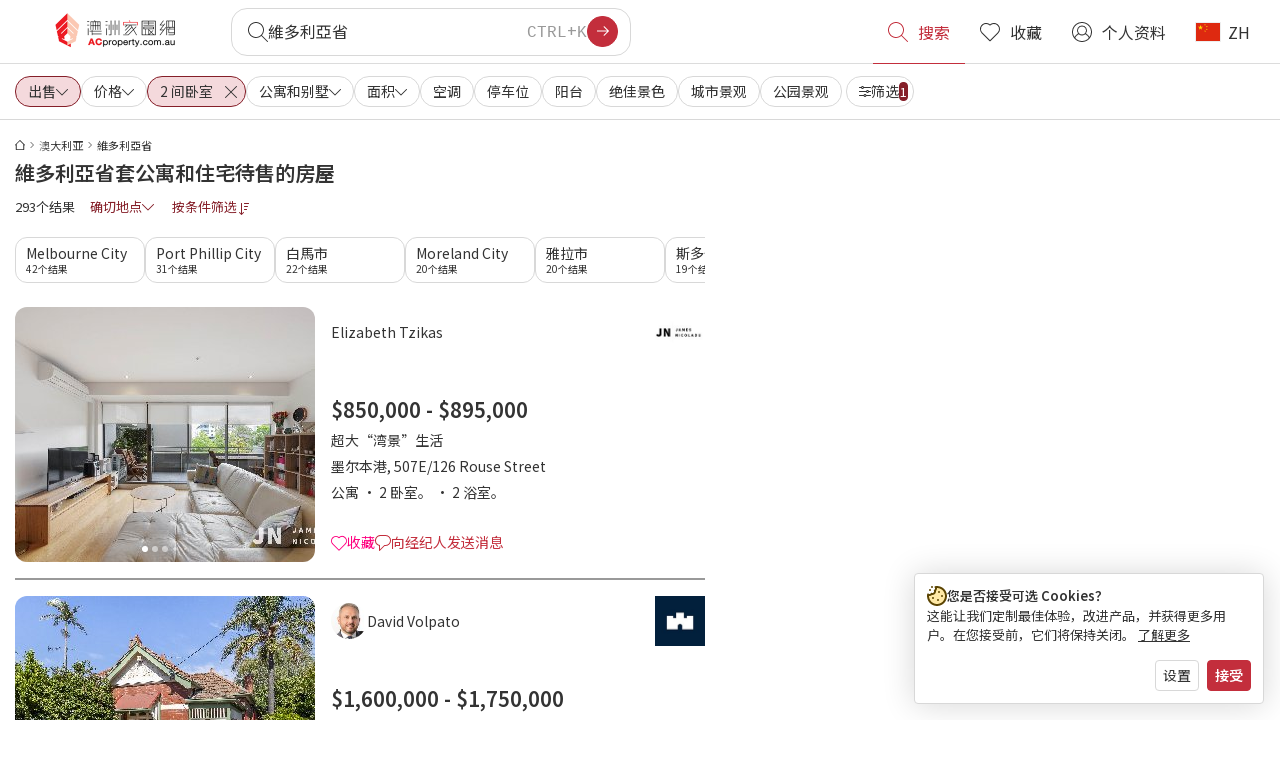

--- FILE ---
content_type: text/html; charset=utf-8
request_url: https://www.acproperty.com.au/search?tt=Sell&pt=Apartment&pt=House&placeId=ChIJT5UYfksx1GoRNJWCvuL8Tlo&numberOf.bedrooms.min=2&numberOf.bedrooms.max=2
body_size: 110430
content:
<!doctype html>
<html class="html-search-page" dir="ltr" lang="zh"><head><meta charSet="utf-8"/><link data-chunk="acproperty" rel="preload" as="style" href="/assets/acproperty.31b2c37a9c74ac1539fd.css"/><link data-chunk="app" rel="preload" as="script" href="/assets/runtime.5325dcdc18e959a5fa0d.js"/><link data-chunk="app" rel="preload" as="script" href="/assets/10459.d8e631094b6e8baebd32.js"/><link data-chunk="app" rel="preload" as="script" href="/assets/app.abe869f741e114994ea7.js"/><link data-chunk="acproperty" rel="preload" as="script" href="/assets/acproperty.d1cd48766cca086478d0.js"/><link data-chunk="components-modals-AutocompleteModal" rel="preload" as="script" href="/assets/2609.5f88db6b24c936db2438.chunk.js"/><link data-chunk="components-modals-AutocompleteModal" rel="preload" as="script" href="/assets/components-modals-AutocompleteModal.9d5a3f77ea9c362d12d9.chunk.js"/><link data-chunk="containers-SearchProvider" rel="preload" as="script" href="/assets/containers-SearchProvider.27b89287d3a016e1d482.chunk.js"/><link data-chunk="containers-MapSplitPage" rel="preload" as="script" href="/assets/80533.6723bf6d98277cc3da87.chunk.js"/><link data-chunk="containers-MapSplitPage" rel="preload" as="script" href="/assets/82613.f5a579b72aba99fef461.chunk.js"/><link data-chunk="containers-MapSplitPage" rel="preload" as="script" href="/assets/58617.d49a0cad303d71436f7c.chunk.js"/><link data-chunk="containers-MapSplitPage" rel="preload" as="script" href="/assets/11004.331ce58624ff7bba2552.chunk.js"/><link data-chunk="containers-MapSplitPage" rel="preload" as="script" href="/assets/80754.7cfd43cce13e3939bb67.chunk.js"/><link data-chunk="containers-MapSplitPage" rel="preload" as="script" href="/assets/71586.ce63918d538fbff35321.chunk.js"/><link data-chunk="containers-MapSplitPage" rel="preload" as="script" href="/assets/74099.3c2858003651eeab8bb8.chunk.js"/><link data-chunk="containers-MapSplitPage" rel="preload" as="script" href="/assets/containers-MapSplitPage.cc27b754197ec79bd03a.chunk.js"/><link data-chunk="icons-search-thin-svg" rel="preload" as="script" href="/assets/icons-search-thin-svg.51d30ef548b12dbdeb82.chunk.js"/><link data-chunk="icons-arrow-right-thick-svg" rel="preload" as="script" href="/assets/icons-arrow-right-thick-svg.1aa001d3042cd0c62e8d.chunk.js"/><link data-chunk="icons-favorite-thin-svg" rel="preload" as="script" href="/assets/icons-favorite-thin-svg.47886d549791b401322b.chunk.js"/><link data-chunk="icons-profile-thin-svg" rel="preload" as="script" href="/assets/icons-profile-thin-svg.82245d888bfbfccb4c2b.chunk.js"/><link data-chunk="icons-left-arrow-svg" rel="preload" as="script" href="/assets/icons-left-arrow-svg.86dbda13201ef1be2208.chunk.js"/><link data-chunk="icons-filter-small-svg" rel="preload" as="script" href="/assets/icons-filter-small-svg.2a06578cb3d906061973.chunk.js"/><link data-chunk="icons-arrow-down-thin-small-svg" rel="preload" as="script" href="/assets/icons-arrow-down-thin-small-svg.c3a7c7661832dd233e2e.chunk.js"/><link data-chunk="icons-cross-thin-small-svg" rel="preload" as="script" href="/assets/icons-cross-thin-small-svg.35086b2c2544e2a151b5.chunk.js"/><link data-chunk="containers-SearchPage" rel="preload" as="script" href="/assets/91033.d005353682dbd1eed970.chunk.js"/><link data-chunk="containers-SearchPage" rel="preload" as="script" href="/assets/66982.127ab01da97826df8364.chunk.js"/><link data-chunk="containers-SearchPage" rel="preload" as="script" href="/assets/43594.565691f665f250e654cf.chunk.js"/><link data-chunk="containers-SearchPage" rel="preload" as="script" href="/assets/82405.9b3d11c07efe5a4eedcf.chunk.js"/><link data-chunk="containers-SearchPage" rel="preload" as="script" href="/assets/2830.e1151fb85e601bf34dea.chunk.js"/><link data-chunk="containers-SearchPage" rel="preload" as="script" href="/assets/90205.40e6d5eeb03f3f21c533.chunk.js"/><link data-chunk="containers-SearchPage" rel="preload" as="script" href="/assets/19204.bbd58a774fc35c487b87.chunk.js"/><link data-chunk="containers-SearchPage" rel="preload" as="script" href="/assets/10535.b9d528ab92590cb75ec0.chunk.js"/><link data-chunk="containers-SearchPage" rel="preload" as="script" href="/assets/84025.cbf26577b4f4170cbb63.chunk.js"/><link data-chunk="containers-SearchPage" rel="preload" as="script" href="/assets/41910.3eba290320d93e275382.chunk.js"/><link data-chunk="containers-SearchPage" rel="preload" as="script" href="/assets/66532.10ff311725aea50cb273.chunk.js"/><link data-chunk="containers-SearchPage" rel="preload" as="script" href="/assets/48610.bbab6f95fc76194bdfcd.chunk.js"/><link data-chunk="containers-SearchPage" rel="preload" as="script" href="/assets/containers-SearchPage.11579ed13066f331f9d0.chunk.js"/><link data-chunk="icons-arrow-right-thin-small-svg" rel="preload" as="script" href="/assets/icons-arrow-right-thin-small-svg.a9b4623940a185d1ef8b.chunk.js"/><link data-chunk="icons-house-thin-small-svg" rel="preload" as="script" href="/assets/icons-house-thin-small-svg.272b86837d92902acda0.chunk.js"/><link data-chunk="icons-icon-sort-thin-svg" rel="preload" as="script" href="/assets/icons-icon-sort-thin-svg.ad1c2d2b0984cd8cd8c4.chunk.js"/><link data-chunk="icons-arrow-left-thin-small-svg" rel="preload" as="script" href="/assets/icons-arrow-left-thin-small-svg.b1d2ef2da8b9bf512cfd.chunk.js"/><link data-chunk="icons-favorite2-svg" rel="preload" as="script" href="/assets/icons-favorite2-svg.52c4a2a27b60ca5a4fac.chunk.js"/><link data-chunk="icons-chat2-svg" rel="preload" as="script" href="/assets/icons-chat2-svg.f5f1c58c195d27c10d97.chunk.js"/><link data-chunk="icons-draw-thin-svg" rel="preload" as="script" href="/assets/icons-draw-thin-svg.20ba7808f778b0455e3c.chunk.js"/><link data-chunk="icons-previous-svg" rel="preload" as="script" href="/assets/icons-previous-svg.baa6deee1ffdb714cfb9.chunk.js"/><link data-chunk="icons-next-svg" rel="preload" as="script" href="/assets/icons-next-svg.cd795a8019b1b138f49c.chunk.js"/><link data-chunk="icons-cookies-svg" rel="preload" as="script" href="/assets/icons-cookies-svg.022f44f6ba18c92f68dd.chunk.js"/><script>
      (function(w,d,s,l,i){w[l]=w[l]||[];gtag('consent','default',{"ad_storage":"denied","ad_user_data":"denied","ad_personalization":"denied","analytics_storage":"denied","personalization":"denied","security_storage":"denied"});
        w[l].push({'gtm.start': new Date().getTime(),event:'gtm.js', "culture":"zh","isTestEnvironment":false,"profile":{"id":635458193,"code":428391,"createdByAccountId":2,"creationDate":"2021-01-12T12:02:46.7","updateDate":"2025-03-26T06:08:44.917","lastVisitDate":"2026-02-01T11:10:50.257","regionalSettings":{"language":"en","currencyId":"EUR","isMetric":true},"profileType":"Bot","botType":"Generic Bot","authenticationState":"GuestUnknown","contactTypes":["Buyer"],"hubSpotContactId":21251326}});
      var f=d.getElementsByTagName(s)[0],j=d.createElement(s),dl=l!='dataLayer'?'&l='+l:'';
      j.async=true;j.src=
      'https://www.googletagmanager.com/gtm.js?id='+i+dl;f.parentNode.insertBefore(j,f);
      function gtag() {w[l].push(arguments);}
      })(window,document,'script','dataLayer','GTM-NLXM2K');
    </script><title data-react-helmet="true">293 2间以上卧室卧室的公寓和住宅待售位于維多利亞省 | AC Property</title><link data-react-helmet="true" rel="alternate" href="https://www.acproperty.com.au/search?tt=Sell&amp;pt=Apartment&amp;pt=House&amp;placeId=ChIJT5UYfksx1GoRNJWCvuL8Tlo&amp;numberOf.bedrooms.min=2&amp;numberOf.bedrooms.max=2" hrefLang="zh"/><link data-react-helmet="true" rel="alternate" href="https://www.acproperty.com.au/search?tt=Sell&amp;pt=Apartment&amp;pt=House&amp;placeId=ChIJT5UYfksx1GoRNJWCvuL8Tlo&amp;numberOf.bedrooms.min=2&amp;numberOf.bedrooms.max=2&amp;c=zh-Hans-HK" hrefLang="zh-Hans-HK"/><link data-react-helmet="true" rel="canonical" href="https://www.acproperty.com.au/search?tt=Sell&amp;pt=Apartment&amp;pt=House&amp;placeId=ChIJT5UYfksx1GoRNJWCvuL8Tlo&amp;numberOf.bedrooms.min=2&amp;numberOf.bedrooms.max=2"/><link data-react-helmet="true" rel="next" href="https://www.acproperty.com.au/search?tt=Sell&amp;pt=Apartment&amp;pt=House&amp;placeId=ChIJT5UYfksx1GoRNJWCvuL8Tlo&amp;numberOf.bedrooms.min=2&amp;numberOf.bedrooms.max=2&amp;p=2"/><meta data-react-helmet="true" name="robots" content="index, follow"/><meta data-react-helmet="true" name="description" content="在Properstar上探索維多利亞省中的293间2间以上卧室 公寓和住宅待售。在維多利亞省找到适合您的完美舒适家居。"/><meta data-react-helmet="true" property="og:type" content="website"/><meta data-react-helmet="true" property="og:title" content="293 2间以上卧室卧室的公寓和住宅待售位于維多利亞省 | AC Property"/><meta data-react-helmet="true" property="og:description" content="在Properstar上探索維多利亞省中的293间2间以上卧室 公寓和住宅待售。在維多利亞省找到适合您的完美舒适家居。"/><meta data-react-helmet="true" property="og:site_name" content="AC Property"/><meta data-react-helmet="true" property="og:locale" content="zh"/><meta data-react-helmet="true" property="og:image" content="https://files-api.properstar.com/api/v2/files/778bd3a1-919e-4f28-ac1a-23a1ffa0710c/1?fit=fill&amp;w=800&amp;h=420"/><meta data-react-helmet="true" property="og:image:width" content="800"/><meta data-react-helmet="true" property="og:image:height" content="420"/><meta data-react-helmet="true" property="og:url" content="https://www.acproperty.com.au/search?tt=Sell&amp;pt=Apartment&amp;pt=House&amp;placeId=ChIJT5UYfksx1GoRNJWCvuL8Tlo&amp;numberOf.bedrooms.min=2&amp;numberOf.bedrooms.max=2"/><meta name="theme-color" content="#ba2113"/><link rel="shortcut icon" type="image/x-icon" href="/assets/acproperty/favicon.ico"/><meta name="application-name" content="AC Property"/><meta name="format-detection" content="telephone=no"/><meta name="viewport" content="width=device-width, initial-scale=1.0, maximum-scale=1.0, user-scalable=no, viewport-fit=cover, interactive-widget=resizes-content"/><script data-react-helmet="true" type="application/ld+json">{"@context":"http://schema.org","@type":"BreadcrumbList","itemListElement":[{"@type":"ListItem","position":1,"name":"Homepage","item":"https://www.acproperty.com.au/"},{"@type":"ListItem","position":2,"name":"澳大利亚","item":"https://www.acproperty.com.au/search?tt=Sell&pt=Apartment&pt=House&placeId=ChIJ38WHZwf9KysRUhNblaFnglM&numberOf.bedrooms.min=2&numberOf.bedrooms.max=2"},{"@type":"ListItem","position":3,"name":"維多利亞省","item":"https://www.acproperty.com.au/search?tt=Sell&pt=Apartment&pt=House&placeId=ChIJT5UYfksx1GoRNJWCvuL8Tlo&numberOf.bedrooms.min=2&numberOf.bedrooms.max=2"}]}</script><script data-react-helmet="true" type="application/ld+json">{"@context":"https://schema.org","@type":"ItemList","name":"維多利亞省公寓 和 住宅出售2室","numberOfItems":293,"itemListElement":[{"@type":"ListItem","position":1,"item":{"@type":"RealEstateListing","name":"澳大利亚墨尔本港507E/126 Rouse Street公寓出售","url":"https://www.acproperty.com.au/房源/113456470","datePosted":"2026-01-28","mainEntity":{"@type":"Apartment","numberOfBedrooms":2,"numberOfBathroomsTotal":2,"address":{"@type":"PostalAddress","addressLocality":"墨尔本港","addressRegion":"維多利亞省","addressCountry":"AU"}},"offers":{"@type":"Offer","availability":"https://schema.org/InStock","price":850000,"priceCurrency":"AUD"}}},{"@type":"ListItem","position":2,"item":{"@type":"RealEstateListing","name":"澳大利亚普拉兰22 Airlie Avenue住宅出售","url":"https://www.acproperty.com.au/房源/113456506","datePosted":"2026-01-28","mainEntity":{"@type":"House","numberOfBedrooms":2,"numberOfBathroomsTotal":1,"address":{"@type":"PostalAddress","addressLocality":"普拉兰","addressRegion":"維多利亞省","addressCountry":"AU"}},"offers":{"@type":"Offer","availability":"https://schema.org/InStock","price":1600000,"priceCurrency":"AUD"}}},{"@type":"ListItem","position":3,"item":{"@type":"RealEstateListing","name":"澳大利亚Hawthorn East21/13 Auburn Grove公寓出售","url":"https://www.acproperty.com.au/房源/113486026","datePosted":"2026-01-29","mainEntity":{"@type":"Apartment","numberOfBedrooms":2,"numberOfBathroomsTotal":1,"address":{"@type":"PostalAddress","addressLocality":"Hawthorn East","addressRegion":"維多利亞省","addressCountry":"AU"}},"offers":{"@type":"Offer","availability":"https://schema.org/InStock","price":500000,"priceCurrency":"AUD"}}},{"@type":"ListItem","position":4,"item":{"@type":"RealEstateListing","name":"澳大利亚羅維爾1/9 Stamford Crescent公寓出售","url":"https://www.acproperty.com.au/房源/113425096","datePosted":"2026-01-27","mainEntity":{"@type":"Apartment","numberOfBedrooms":2,"numberOfBathroomsTotal":1,"address":{"@type":"PostalAddress","addressLocality":"羅維爾","addressRegion":"維多利亞省","addressCountry":"AU"}},"offers":{"@type":"Offer","availability":"https://schema.org/InStock","price":480000,"priceCurrency":"AUD"}}},{"@type":"ListItem","position":5,"item":{"@type":"RealEstateListing","name":"澳大利亚唐卡斯特501/330-334 Manningham Road公寓出售","url":"https://www.acproperty.com.au/房源/92771008","datePosted":"2023-10-24","mainEntity":{"@type":"Apartment","numberOfBedrooms":2,"numberOfBathroomsTotal":2,"address":{"@type":"PostalAddress","addressLocality":"唐卡斯特","addressRegion":"維多利亞省","addressCountry":"AU"}},"offers":{"@type":"Offer","availability":"https://schema.org/InStock","price":708000,"priceCurrency":"AUD"}}}]}</script><link data-chunk="acproperty" rel="stylesheet" href="/assets/acproperty.31b2c37a9c74ac1539fd.css"/></head><body><noscript><iframe style="display:none;visibility:hidden" src="//www.googletagmanager.com/ns.html?id=GTM-NLXM2K" height="0" width="0"></iframe></noscript><main id="app"><div class="split-template  search-page-split-container has-search-filters"><div class="header"><div class="header-inner"><div class="header-inner-logo"><a class="link header-inner-logo-link" data-gtm-nav-click="Logo" href="/"></a></div><div class="filter-autocomplete-wrapper"><button type="button" class="autocomplete-cta-button filter-autocomplete-cta btn btn-outline-secondary"><div class="icon-bubble-wrapper"><i class="icon" aria-hidden="true"><span class="icon-wrapper" data-icon-name="search-thin"><svg width="20" height="20"><defs><path id="search-thin_svg__a" d="M8 15c-3.86 0-7-3.141-7-7 0-3.86 3.14-7 7-7s7 3.14 7 7c0 3.859-3.14 7-7 7m11.854 4.146l-5.863-5.862A7.958 7.958 0 0016 8c0-4.411-3.59-8-8-8-4.411 0-8 3.589-8 8 0 4.41 3.589 8 8 8a7.958 7.958 0 005.284-2.01l5.862 5.864a.502.502 0 00.708 0 .502.502 0 000-.708"></path></defs><use xlink:href="#search-thin_svg__a" fill-rule="evenodd"></use></svg></span></i></div><div class="search-target-values"><span class="search-target-name">維多利亞省</span></div><i class="icon btn btn-primary btn-sm icon-only with-icon autocomplete-cta-arrow small" aria-hidden="true"><span class="icon-wrapper" data-icon-name="arrow-right-thick"><svg viewBox="0 0 20 20"><path d="M1 9h15.586l-5.293-5.293a.999.999 0 111.414-1.414l7 7a.999.999 0 010 1.414l-7 7a.997.997 0 01-1.414 0 .999.999 0 010-1.414L16.586 11H1a1 1 0 110-2" fill-rule="evenodd"></path></svg></span></i></button></div><nav class="main-navigation"><li class="list-item main-navigation-item primary-item"><a aria-current="page" class="link main-navigation-item-link active" data-gtm-nav-click="Search" href="/"><i class="icon" aria-hidden="true"><span class="icon-wrapper" data-icon-name="search-thin"><svg width="20" height="20"><defs><path id="search-thin_svg__a" d="M8 15c-3.86 0-7-3.141-7-7 0-3.86 3.14-7 7-7s7 3.14 7 7c0 3.859-3.14 7-7 7m11.854 4.146l-5.863-5.862A7.958 7.958 0 0016 8c0-4.411-3.59-8-8-8-4.411 0-8 3.589-8 8 0 4.41 3.589 8 8 8a7.958 7.958 0 005.284-2.01l5.862 5.864a.502.502 0 00.708 0 .502.502 0 000-.708"></path></defs><use xlink:href="#search-thin_svg__a" fill-rule="evenodd"></use></svg></span></i><span class="nav-item-text">搜索</span></a></li><li class="list-item main-navigation-item primary-item"><a class="link main-navigation-item-link" data-gtm-nav-click="Favorites" href="/favorites"><i class="icon" aria-hidden="true"><span class="icon-wrapper" data-icon-name="favorite-thin"><svg width="20" height="20" viewBox="0 0 20 20"><g fill-rule="evenodd"><path d="M6.065 2a5.052 5.052 0 00-3.582 1.48A5.04 5.04 0 001 7.062c0 1.353.527 2.625 1.483 3.582L10 18.16l7.517-7.516A5.036 5.036 0 0019 7.062a5.036 5.036 0 00-1.483-3.582 5.072 5.072 0 00-7.163 0 .499.499 0 01-.707 0A5.052 5.052 0 006.065 2M10 19.367a.5.5 0 01-.353-.146l-7.871-7.87A6.027 6.027 0 010 7.062c0-1.62.631-3.143 1.776-4.289C4.026.523 7.621.416 10 2.446c2.38-2.03 5.974-1.924 8.224.327A6.027 6.027 0 0120 7.063a6.027 6.027 0 01-1.776 4.288l-7.87 7.87a.504.504 0 01-.354.146" fill-rule="nonzero"></path></g></svg></span></i><span class="nav-item-text">收藏</span></a></li><li class="list-item main-navigation-item profile-settings settings-holder"><div class="profile-settings-dropdown dropdown dropup"><button data-gtm-nav-click="Profile" aria-haspopup="true" class="btn btn-dropdown-toggle main-navigation-item-link" aria-expanded="false"><i class="icon" aria-hidden="true"><span class="icon-wrapper" data-icon-name="profile-thin"><svg width="20" height="20" viewBox="0 0 20 20"><g fill-rule="evenodd"><path d="M10 0C4.48 0 0 4.48 0 10s4.48 10 10 10 10-4.48 10-10S15.52 0 10 0zM6.706 12.261a7.54 7.54 0 00-3.524 3.612A8.981 8.981 0 0010 19a8.981 8.981 0 006.818-3.127 7.54 7.54 0 00-3.524-3.612A4.98 4.98 0 0110 13.5a4.98 4.98 0 01-3.294-1.239zm10.787 2.724A8.954 8.954 0 0019 10c0-4.967-4.033-9-9-9s-9 4.033-9 9c0 1.843.555 3.558 1.507 4.985A8.547 8.547 0 016 11.5a5.003 5.003 0 014-8 5.003 5.003 0 014 8 8.548 8.548 0 013.492 3.486zM10 12.5c-2.208 0-4-1.792-4-4 0-2.207 1.792-4 4-4s4 1.793 4 4c0 2.208-1.792 4-4 4z"></path></g></svg></span></i><span class="nav-item-text">个人资料</span></button><div tabindex="-1" role="menu" aria-hidden="true" class="dropdown-menu dropdown-menu-end" data-bs-popper="static"></div></div></li><li class="list-item regional-settings users-allowed"><div class="regional-setting-dropdown dropdown"><button data-gtm-nav-click="Regional Settings" aria-haspopup="true" class="btn btn-dropdown-toggle main-navigation-item-link" aria-expanded="false"><div class="culture-item"><div class="flag"><picture><source srcSet="/assets/flags/1x/cn.png 1x, /assets/flags/2x/cn.png 2x"/><img src="/assets/flags/1x/cn.png" alt="CN"/></picture></div><div class="captions"><div class="primary-caption">ZH</div></div></div></button><div tabindex="-1" role="menu" aria-hidden="true" class="dropdown-menu dropdown-menu-end" data-bs-popper="static"><div class="settings-holder-panel regional-panel"><span class="settings-holder-panel-title">浏览偏好</span><button type="button" data-gtm-nav-click="Regional Settings - Culture" class="settings-holder-item btn btn-tertiary"><div class="button-content"><div class="flag"><picture><source srcSet="/assets/flags/1x/cn.png 1x, /assets/flags/2x/cn.png 2x"/><img src="/assets/flags/1x/cn.png" alt="CN"/></picture></div>中文（普通话）, 中国</div></button></div></div></div></li></nav></div></div><div class="search-filters"><div class="search-inner-autocomplete"><button type="button" class="autocomplete-back-button btn btn-secondary btn-white btn-md icon-only with-icon"><div class="button-icon icon-left have-icon"><i class="icon" aria-hidden="true"><span class="icon-wrapper" data-icon-name="left-arrow"><svg width="20" height="20" viewBox="0 0 20 20"><g fill-rule="evenodd"><path d="M19.5 9H1.707l7.147-7.146a.502.502 0 00-.708-.708l-8 8a.502.502 0 000 .708l8 8a.502.502 0 00.708 0 .502.502 0 000-.708L1.707 10H19.5a.5.5 0 000-1" fill-rule="nonzero"></path></g></svg></span></i></div><div class="button-content"></div></button><div class="filter-autocomplete-wrapper"><button type="button" class="autocomplete-cta-button filter-autocomplete-cta btn btn-outline-secondary"><div class="icon-bubble-wrapper"><i class="icon" aria-hidden="true"><span class="icon-wrapper" data-icon-name="search-thin"><svg width="20" height="20"><defs><path id="search-thin_svg__a" d="M8 15c-3.86 0-7-3.141-7-7 0-3.86 3.14-7 7-7s7 3.14 7 7c0 3.859-3.14 7-7 7m11.854 4.146l-5.863-5.862A7.958 7.958 0 0016 8c0-4.411-3.59-8-8-8-4.411 0-8 3.589-8 8 0 4.41 3.589 8 8 8a7.958 7.958 0 005.284-2.01l5.862 5.864a.502.502 0 00.708 0 .502.502 0 000-.708"></path></defs><use xlink:href="#search-thin_svg__a" fill-rule="evenodd"></use></svg></span></i></div><div class="search-target-values"><span class="search-target-name">維多利亞省</span></div></button></div><div class="save-search-group"></div></div><div class="search-inner" body-scroll-lock-ignore="true"><div></div><div class="search-filter-mobile-btn"><button class="filter-button more-button btn btn-outline-secondary btn-sm rounded-pill with-icon with-counter"><div class="button-icon icon-left have-icon"><i class="icon small" aria-hidden="true"><span class="icon-wrapper" data-icon-name="filter-small"><svg width="12" height="12"><path fill-rule="evenodd" d="M6 10a.501.501 0 01-.5-.5c0-.275.225-.5.5-.5s.5.225.5.5-.225.5-.5.5m5.5-1H7.408C7.201 8.419 6.651 8 6 8c-.651 0-1.201.419-1.408 1H.5a.5.5 0 000 1h4.092c.207.581.757 1 1.408 1 .651 0 1.201-.419 1.408-1H11.5a.5.5 0 000-1m-3-3a.501.501 0 01-.5-.5c0-.275.225-.5.5-.5s.5.225.5.5-.225.5-.5.5m3-1H9.908c-.207-.581-.757-1-1.408-1-.651 0-1.201.419-1.408 1H.5a.5.5 0 000 1h6.592c.207.581.757 1 1.408 1 .651 0 1.201-.419 1.408-1H11.5a.5.5 0 000-1m-8-4c.275 0 .5.225.5.5s-.225.5-.5.5a.501.501 0 01-.5-.5c0-.275.225-.5.5-.5m-3 1h1.592c.207.581.757 1 1.408 1 .651 0 1.201-.419 1.408-1H11.5a.5.5 0 000-1H4.908C4.701.419 4.151 0 3.5 0c-.651 0-1.201.419-1.408 1H.5a.5.5 0 000 1"></path></svg></span></i></div><div class="button-content"><span>筛选</span></div><div class="button-icon icon-right have-counter"><div class="counter">1</div></div></button><button type="button" class="filter-button more-button btn btn-outline-secondary btn-sm rounded-pill with-icon with-counter"><div class="button-icon icon-left have-icon"><i class="icon small" aria-hidden="true"><span class="icon-wrapper" data-icon-name="filter-small"><svg width="12" height="12"><path fill-rule="evenodd" d="M6 10a.501.501 0 01-.5-.5c0-.275.225-.5.5-.5s.5.225.5.5-.225.5-.5.5m5.5-1H7.408C7.201 8.419 6.651 8 6 8c-.651 0-1.201.419-1.408 1H.5a.5.5 0 000 1h4.092c.207.581.757 1 1.408 1 .651 0 1.201-.419 1.408-1H11.5a.5.5 0 000-1m-3-3a.501.501 0 01-.5-.5c0-.275.225-.5.5-.5s.5.225.5.5-.225.5-.5.5m3-1H9.908c-.207-.581-.757-1-1.408-1-.651 0-1.201.419-1.408 1H.5a.5.5 0 000 1h6.592c.207.581.757 1 1.408 1 .651 0 1.201-.419 1.408-1H11.5a.5.5 0 000-1m-8-4c.275 0 .5.225.5.5s-.225.5-.5.5a.501.501 0 01-.5-.5c0-.275.225-.5.5-.5m-3 1h1.592c.207.581.757 1 1.408 1 .651 0 1.201-.419 1.408-1H11.5a.5.5 0 000-1H4.908C4.701.419 4.151 0 3.5 0c-.651 0-1.201.419-1.408 1H.5a.5.5 0 000 1"></path></svg></span></i></div><div class="button-content"><span>筛选</span></div><div class="button-icon icon-right have-counter"><div class="counter">1</div></div></button></div><div class="filter-groups"><div class="dropdown-drawer search-filter-item filter-btn filter-types-dropdown"><button type="button" class="trigger-btn btn btn-outline-primary btn-sm rounded-pill btn-block with-icon"><div class="button-content"><span>出售</span></div><div class="button-icon icon-right have-icon"><i class="icon small" aria-hidden="true"><span class="icon-wrapper" data-icon-name="arrow-down-thin-small"><svg width="12" height="12" viewBox="0 0 12 12"><g fill-rule="evenodd"><path d="M11.854 3.854l-5.5 5.5a.502.502 0 01-.708 0l-5.5-5.5a.502.502 0 01.708-.708L6 8.293l5.146-5.147a.502.502 0 01.708.708z"></path></g></svg></span></i></div></button></div><div class="dropdown-drawer search-filter-item"><div class="resetable-filter-btn"><button type="button" class="trigger-btn trigger-btn btn btn-outline-secondary btn-sm rounded-pill with-icon"><div class="button-content"><span><span>价格</span></span></div><div class="button-icon icon-right have-icon"><i class="icon small" aria-hidden="true"><span class="icon-wrapper" data-icon-name="arrow-down-thin-small"><svg width="12" height="12" viewBox="0 0 12 12"><g fill-rule="evenodd"><path d="M11.854 3.854l-5.5 5.5a.502.502 0 01-.708 0l-5.5-5.5a.502.502 0 01.708-.708L6 8.293l5.146-5.147a.502.502 0 01.708.708z"></path></g></svg></span></i></div></button></div></div><div class="dropdown-drawer search-filter-item"><div class="resetable-filter-btn"><button type="button" class="trigger-btn trigger-btn selected btn btn-outline-primary btn-sm rounded-pill"><span><span>2  间卧室</span></span></button><button type="button" class="reset-btn btn btn-secondary btn-sm icon-only with-icon"><div class="button-content"></div><div class="button-icon icon-right have-icon"><i class="icon small" aria-hidden="true"><span class="icon-wrapper" data-icon-name="cross-thin-small"><svg width="12" height="12"><path fill-rule="evenodd" d="M11.85 11.15L6.71 6 11.85.86a.5.5 0 00-.7-.71L6 5.29.85.15a.5.5 0 00-.7.7L5.29 6 .15 11.15a.5.5 0 00.7.7L6 6.71l5.15 5.14a.5.5 0 00.7 0 .5.5 0 000-.7"></path></svg></span></i></div></button></div></div><div class="dropdown-drawer search-filter-item filter-btn filter-types-dropdown"><button type="button" class="trigger-btn btn btn-outline-secondary btn-sm rounded-pill btn-block with-icon"><div class="button-content"><span>公寓和别墅</span></div><div class="button-icon icon-right have-icon"><i class="icon small" aria-hidden="true"><span class="icon-wrapper" data-icon-name="arrow-down-thin-small"><svg width="12" height="12" viewBox="0 0 12 12"><g fill-rule="evenodd"><path d="M11.854 3.854l-5.5 5.5a.502.502 0 01-.708 0l-5.5-5.5a.502.502 0 01.708-.708L6 8.293l5.146-5.147a.502.502 0 01.708.708z"></path></g></svg></span></i></div></button></div><div class="dropdown-drawer search-filter-item"><div class="resetable-filter-btn"><button type="button" class="trigger-btn trigger-btn btn btn-outline-secondary btn-sm rounded-pill with-icon"><div class="button-content"><span><span>面积</span></span></div><div class="button-icon icon-right have-icon"><i class="icon small" aria-hidden="true"><span class="icon-wrapper" data-icon-name="arrow-down-thin-small"><svg width="12" height="12" viewBox="0 0 12 12"><g fill-rule="evenodd"><path d="M11.854 3.854l-5.5 5.5a.502.502 0 01-.708 0l-5.5-5.5a.502.502 0 01.708-.708L6 8.293l5.146-5.147a.502.502 0 01.708.708z"></path></g></svg></span></i></div></button></div></div><div class="filter-btn-group"><button type="button" class="trigger-btn btn btn-outline-secondary btn-sm rounded-pill"><span>空调</span></button><button type="button" class="trigger-btn btn btn-outline-secondary btn-sm rounded-pill"><span>停车位</span></button><button type="button" class="trigger-btn btn btn-outline-secondary btn-sm rounded-pill"><span>阳台</span></button><button type="button" class="trigger-btn btn btn-outline-secondary btn-sm rounded-pill"><span>绝佳景色</span></button><button type="button" class="trigger-btn btn btn-outline-secondary btn-sm rounded-pill"><span>城市景观</span></button><button type="button" class="trigger-btn btn btn-outline-secondary btn-sm rounded-pill"><span>公园景观</span></button></div></div><div class="search-action"><button type="button" class="filter-button more-button btn btn-outline-secondary btn-sm rounded-pill with-icon with-counter"><div class="button-icon icon-left have-icon"><i class="icon small" aria-hidden="true"><span class="icon-wrapper" data-icon-name="filter-small"><svg width="12" height="12"><path fill-rule="evenodd" d="M6 10a.501.501 0 01-.5-.5c0-.275.225-.5.5-.5s.5.225.5.5-.225.5-.5.5m5.5-1H7.408C7.201 8.419 6.651 8 6 8c-.651 0-1.201.419-1.408 1H.5a.5.5 0 000 1h4.092c.207.581.757 1 1.408 1 .651 0 1.201-.419 1.408-1H11.5a.5.5 0 000-1m-3-3a.501.501 0 01-.5-.5c0-.275.225-.5.5-.5s.5.225.5.5-.225.5-.5.5m3-1H9.908c-.207-.581-.757-1-1.408-1-.651 0-1.201.419-1.408 1H.5a.5.5 0 000 1h6.592c.207.581.757 1 1.408 1 .651 0 1.201-.419 1.408-1H11.5a.5.5 0 000-1m-8-4c.275 0 .5.225.5.5s-.225.5-.5.5a.501.501 0 01-.5-.5c0-.275.225-.5.5-.5m-3 1h1.592c.207.581.757 1 1.408 1 .651 0 1.201-.419 1.408-1H11.5a.5.5 0 000-1H4.908C4.701.419 4.151 0 3.5 0c-.651 0-1.201.419-1.408 1H.5a.5.5 0 000 1"></path></svg></span></i></div><div class="button-content"><span>筛选</span></div><div class="button-icon icon-right have-counter"><div class="counter">1</div></div></button><div class="save-search-group"></div></div></div></div><div class="split-template-content"><div class="split-template-content-panels"><div class="split-template-content-panels-pane __1"><div class="pane-inner"><div class="results-list search-page-results grid-container"><div class="search-head "><div class="breadcrumb-container"><nav class="" aria-label="breadcrumb"><ol class="breadcrumb"><li class="breadcrumb-item"><i class="icon separator small" aria-hidden="true"><span class="icon-wrapper" data-icon-name="arrow-right-thin-small"><svg width="12" height="12" viewBox="0 0 12 12"><g fill-rule="evenodd"><path d="M3.854 11.854l5.5-5.5a.502.502 0 000-.708l-5.5-5.5a.502.502 0 00-.708.708L8.293 6l-5.147 5.146a.502.502 0 00.708.708z"></path></g></svg></span></i><a class="link breadcrumb-text" dir="auto" data-gtm-click="breadcrumb-link" href="/"><i class="icon" aria-hidden="true"><span class="icon-wrapper" data-icon-name="house-thin-small"><svg width="12" height="12" viewBox="0 0 12 12"><g fill-rule="evenodd"><path d="M2 11h8V5.207l-4-4-4 4V11zm8.5 1h-9a.5.5 0 01-.5-.5V6.207l-.146.147a.502.502 0 01-.708-.708l5.5-5.5a.502.502 0 01.708 0l5.5 5.5a.502.502 0 010 .708.502.502 0 01-.708 0L11 6.207V11.5a.5.5 0 01-.5.5z"></path></g></svg></span></i></a></li><li class="breadcrumb-item"><i class="icon separator small" aria-hidden="true"><span class="icon-wrapper" data-icon-name="arrow-right-thin-small"><svg width="12" height="12" viewBox="0 0 12 12"><g fill-rule="evenodd"><path d="M3.854 11.854l5.5-5.5a.502.502 0 000-.708l-5.5-5.5a.502.502 0 00-.708.708L8.293 6l-5.147 5.146a.502.502 0 00.708.708z"></path></g></svg></span></i><a class="link breadcrumb-text" dir="auto" data-gtm-click="breadcrumb-link" href="/search?tt=Sell&amp;pt=Apartment&amp;pt=House&amp;placeId=ChIJ38WHZwf9KysRUhNblaFnglM&amp;numberOf.bedrooms.min=2&amp;numberOf.bedrooms.max=2">澳大利亚</a></li><li class="active breadcrumb-item" aria-current="page"><i class="icon separator small" aria-hidden="true"><span class="icon-wrapper" data-icon-name="arrow-right-thin-small"><svg width="12" height="12" viewBox="0 0 12 12"><g fill-rule="evenodd"><path d="M3.854 11.854l5.5-5.5a.502.502 0 000-.708l-5.5-5.5a.502.502 0 00-.708.708L8.293 6l-5.147 5.146a.502.502 0 00.708.708z"></path></g></svg></span></i><span class="breadcrumb-text" dir="auto">維多利亞省</span></li></ol></nav></div><div class="search-description search-title"><h1 class="heading search-main-title h3" dir="auto">維多利亞省套公寓和住宅待售的房屋<!-- --> </h1></div><div class="search-head-pane has-preferred-filters"><div class="search-head-counter"><div class="total-results"><span>293个结果</span></div></div><div class="search-head-location-filter-mode"><div class="search-location-filter-mode"><div class="dropdown-drawer"><button type="button" data-gtm-click="search-mode-open" class="btn btn-tertiary btn-sm with-icon"><div class="button-content"><span>确切地点</span></div><div class="button-icon icon-right have-icon"><i class="icon small" aria-hidden="true"><span class="icon-wrapper" data-icon-name="arrow-down-thin-small"><svg width="12" height="12" viewBox="0 0 12 12"><g fill-rule="evenodd"><path d="M11.854 3.854l-5.5 5.5a.502.502 0 01-.708 0l-5.5-5.5a.502.502 0 01.708-.708L6 8.293l5.146-5.147a.502.502 0 01.708.708z"></path></g></svg></span></i></div></button></div></div></div><div class="search-head-sorting"><div class="search-sorting"><div class="dropdown-drawer"><button type="button" class="filter-btn btn btn-tertiary btn-sm with-icon"><div class="button-content"><span>按条件筛选</span></div><div class="button-icon icon-right have-icon"><i class="icon small" aria-hidden="true"><span class="icon-wrapper" data-icon-name="icon-sort-thin"><svg width="12" height="12" viewBox="0 0 12 12"><path d="M4 10.276V.5a.5.5 0 111 0v9.776L6.143 9.11a.5.5 0 01.714.7l-2 2.04a.5.5 0 01-.714 0l-2-2.04a.5.5 0 01.714-.7L4 10.276zM7.5 7h2a.5.5 0 100-1h-2a.5.5 0 100 1zm0-3h2.997a.5.5 0 100-1H7.5a.5.5 0 100 1zm0-3h4.002a.5.5 0 00.5-.5.5.5 0 00-.5-.5H7.5a.5.5 0 100 1z" fill-rule="evenodd"></path></svg></span></i></div></button></div></div></div></div></div><div class="top-locations popular-locations top-links-list"><div class="top-locations-list-mobile-wrapper"><div class="top-locations-list"><a title="Melbourne City" data-gtm-psl-position="top" class="link btn btn-outline-secondary btn-sm" href="/search?tt=Sell&amp;pt=Apartment&amp;pt=House&amp;placeId=ChIJv_FYgkNd1moRpxLuRXZURFs&amp;numberOf.bedrooms.min=2&amp;numberOf.bedrooms.max=2"><div>Melbourne City</div><span class="top-locations-count">42个结果</span></a><a title="Port Phillip City" data-gtm-psl-position="top" class="link btn btn-outline-secondary btn-sm" href="/search?tt=Sell&amp;pt=Apartment&amp;pt=House&amp;placeId=ChIJO9nyAXho1moRqdfqYTtnGyA&amp;numberOf.bedrooms.min=2&amp;numberOf.bedrooms.max=2"><div>Port Phillip City</div><span class="top-locations-count">31个结果</span></a><a title="白馬市" data-gtm-psl-position="top" class="link btn btn-outline-secondary btn-sm" href="/search?tt=Sell&amp;pt=Apartment&amp;pt=House&amp;placeId=ChIJJV1W0kg_1moRzSsKXThD7I4&amp;numberOf.bedrooms.min=2&amp;numberOf.bedrooms.max=2"><div>白馬市</div><span class="top-locations-count">22个结果</span></a><a title="Moreland City" data-gtm-psl-position="top" class="link btn btn-outline-secondary btn-sm" href="/search?tt=Sell&amp;pt=Apartment&amp;pt=House&amp;placeId=ChIJR09Ut2lb1moRB2WJOHvYMRg&amp;numberOf.bedrooms.min=2&amp;numberOf.bedrooms.max=2"><div>Moreland City</div><span class="top-locations-count">20个结果</span></a><a title="雅拉市" data-gtm-psl-position="top" class="link btn btn-outline-secondary btn-sm" href="/search?tt=Sell&amp;pt=Apartment&amp;pt=House&amp;placeId=ChIJtc7U9gBD1moRf2HGrPdUtvE&amp;numberOf.bedrooms.min=2&amp;numberOf.bedrooms.max=2"><div>雅拉市</div><span class="top-locations-count">20个结果</span></a><a title="斯多宁顿" data-gtm-psl-position="top" class="link btn btn-outline-secondary btn-sm" href="/search?tt=Sell&amp;pt=Apartment&amp;pt=House&amp;placeId=ChIJcbovqORp1moR9Z15BNtVA5A&amp;numberOf.bedrooms.min=2&amp;numberOf.bedrooms.max=2"><div>斯多宁顿</div><span class="top-locations-count">19个结果</span></a><a title="Manningham City" data-gtm-psl-position="top" class="link btn btn-outline-secondary btn-sm" href="/search?tt=Sell&amp;pt=Apartment&amp;pt=House&amp;placeId=ChIJV-JW3Co41moR0YyKZY1OOv0&amp;numberOf.bedrooms.min=2&amp;numberOf.bedrooms.max=2"><div>Manningham City</div><span class="top-locations-count">18个结果</span></a><a title="Whittlesea City" data-gtm-psl-position="top" class="link btn btn-outline-secondary btn-sm" href="/search?tt=Sell&amp;pt=Apartment&amp;pt=House&amp;placeId=ChIJyZ4oiR2112oRXKMqMMUed6s&amp;numberOf.bedrooms.min=2&amp;numberOf.bedrooms.max=2"><div>Whittlesea City</div><span class="top-locations-count">15个结果</span></a><a title="寶隆達拉市" data-gtm-psl-position="top" class="link btn btn-outline-secondary btn-sm" href="/search?tt=Sell&amp;pt=Apartment&amp;pt=House&amp;placeId=ChIJo0uOpoFB1moR_Jg9IVgcPfo&amp;numberOf.bedrooms.min=2&amp;numberOf.bedrooms.max=2"><div>寶隆達拉市</div><span class="top-locations-count">14个结果</span></a><a title="貝塞德市" data-gtm-psl-position="top" class="link btn btn-outline-secondary btn-sm" href="/search?tt=Sell&amp;pt=Apartment&amp;pt=House&amp;placeId=ChIJy_H1FcNu1moROrd8SGaB1I4&amp;numberOf.bedrooms.min=2&amp;numberOf.bedrooms.max=2"><div>貝塞德市</div><span class="top-locations-count">12个结果</span></a><a title="云登市" data-gtm-psl-position="top" class="link btn btn-outline-secondary btn-sm" href="/search?tt=Sell&amp;pt=Apartment&amp;pt=House&amp;placeId=ChIJm4jB3BaF1moRItR1TFPrXzc&amp;numberOf.bedrooms.min=2&amp;numberOf.bedrooms.max=2"><div>云登市</div><span class="top-locations-count">9个结果</span></a><a title="Maroondah City" data-gtm-psl-position="top" class="link btn btn-outline-secondary btn-sm" href="/search?tt=Sell&amp;pt=Apartment&amp;pt=House&amp;placeId=ChIJt73vIV461moR4mGb3EELBvo&amp;numberOf.bedrooms.min=2&amp;numberOf.bedrooms.max=2"><div>Maroondah City</div><span class="top-locations-count">9个结果</span></a><a title="Monash City" data-gtm-psl-position="top" class="link btn btn-outline-secondary btn-sm" href="/search?tt=Sell&amp;pt=Apartment&amp;pt=House&amp;placeId=ChIJAW1BE1cV1moRwkykqCIpKcg&amp;numberOf.bedrooms.min=2&amp;numberOf.bedrooms.max=2"><div>Monash City</div><span class="top-locations-count">8个结果</span></a><a title="Mornington Peninsula Shire" data-gtm-psl-position="top" class="link btn btn-outline-secondary btn-sm" href="/search?tt=Sell&amp;pt=Apartment&amp;pt=House&amp;placeId=ChIJcVC2pWDP1WoRgrwLtSh9Ly8&amp;numberOf.bedrooms.min=2&amp;numberOf.bedrooms.max=2"><div>Mornington Peninsula Shire</div><span class="top-locations-count">8个结果</span></a><a title="Greater Dandenong City" data-gtm-psl-position="top" class="link btn btn-outline-secondary btn-sm" href="/search?tt=Sell&amp;pt=Apartment&amp;pt=House&amp;placeId=ChIJZd7Yb5gT1moR2drS5W10leE&amp;numberOf.bedrooms.min=2&amp;numberOf.bedrooms.max=2"><div>Greater Dandenong City</div><span class="top-locations-count">6个结果</span></a><a title="德爾賓市" data-gtm-psl-position="top" class="link btn btn-outline-secondary btn-sm" href="/search?tt=Sell&amp;pt=Apartment&amp;pt=House&amp;placeId=ChIJMbljvrRF1moRa1G6KbyRnl0&amp;numberOf.bedrooms.min=2&amp;numberOf.bedrooms.max=2"><div>德爾賓市</div><span class="top-locations-count">5个结果</span></a><a title="Maribyrnong City" data-gtm-psl-position="top" class="link btn btn-outline-secondary btn-sm" href="/search?tt=Sell&amp;pt=Apartment&amp;pt=House&amp;placeId=ChIJX-EVb-Nd1moR1fgATftmfC0&amp;numberOf.bedrooms.min=2&amp;numberOf.bedrooms.max=2"><div>Maribyrnong City</div><span class="top-locations-count">5个结果</span></a><a title="Glen Eira City" data-gtm-psl-position="top" class="link btn btn-outline-secondary btn-sm" href="/search?tt=Sell&amp;pt=Apartment&amp;pt=House&amp;placeId=ChIJX2LvgXlp1moRvYSVmeRZ13c&amp;numberOf.bedrooms.min=2&amp;numberOf.bedrooms.max=2"><div>Glen Eira City</div><span class="top-locations-count">5个结果</span></a><a title="Bass Coast Shire" data-gtm-psl-position="top" class="link btn btn-outline-secondary btn-sm" href="/search?tt=Sell&amp;pt=Apartment&amp;pt=House&amp;placeId=ChIJs0ssm0z21WoRZybgTNSb9ls&amp;numberOf.bedrooms.min=2&amp;numberOf.bedrooms.max=2"><div>Bass Coast Shire</div><span class="top-locations-count">4个结果</span></a><a title="諾克斯市" data-gtm-psl-position="top" class="link btn btn-outline-secondary btn-sm" href="/search?tt=Sell&amp;pt=Apartment&amp;pt=House&amp;placeId=ChIJ0Xsulqo91moROd3brQW_j00&amp;numberOf.bedrooms.min=2&amp;numberOf.bedrooms.max=2"><div>諾克斯市</div><span class="top-locations-count">3个结果</span></a><a title="班尤爾市" data-gtm-psl-position="top" class="link btn btn-outline-secondary btn-sm" href="/search?tt=Sell&amp;pt=Apartment&amp;pt=House&amp;placeId=ChIJN3uhtzFG1moRcm0iQna9l0E&amp;numberOf.bedrooms.min=2&amp;numberOf.bedrooms.max=2"><div>班尤爾市</div><span class="top-locations-count">3个结果</span></a><a title="Kingston City" data-gtm-psl-position="top" class="link btn btn-outline-secondary btn-sm" href="/search?tt=Sell&amp;pt=Apartment&amp;pt=House&amp;placeId=ChIJYz5M9gpt1moRHZYOiucQoJA&amp;numberOf.bedrooms.min=2&amp;numberOf.bedrooms.max=2"><div>Kingston City</div><span class="top-locations-count">3个结果</span></a><a title="Macedon Ranges Shire" data-gtm-psl-position="top" class="link btn btn-outline-secondary btn-sm" href="/search?tt=Sell&amp;pt=Apartment&amp;pt=House&amp;placeId=ChIJ49kasq4E12oRr8wScMrDxnM&amp;numberOf.bedrooms.min=2&amp;numberOf.bedrooms.max=2"><div>Macedon Ranges Shire</div><span class="top-locations-count">2个结果</span></a><a title="曼莉谷市" data-gtm-psl-position="top" class="link btn btn-outline-secondary btn-sm" href="/search?tt=Sell&amp;pt=Apartment&amp;pt=House&amp;placeId=ChIJNRWDGxVc1moR5Ez5kWZTlz4&amp;numberOf.bedrooms.min=2&amp;numberOf.bedrooms.max=2"><div>曼莉谷市</div><span class="top-locations-count">2个结果</span></a><a title="Hume City" data-gtm-psl-position="top" class="link btn btn-outline-secondary btn-sm" href="/search?tt=Sell&amp;pt=Apartment&amp;pt=House&amp;placeId=ChIJuTjvsclX1moRT9nh4K7b5fI&amp;numberOf.bedrooms.min=2&amp;numberOf.bedrooms.max=2"><div>Hume City</div><span class="top-locations-count">2个结果</span></a><div class="top-locations-loader"><div aria-label="loading" class="loader small"></div></div></div></div><div class="react-horizontal-scrolling-menu--wrapper top-locations-wrapper"><div class="react-horizontal-scrolling-menu--header"></div><div class="react-horizontal-scrolling-menu--inner-wrapper"><div class="react-horizontal-scrolling-menu--arrow-left"><button type="button" class="btn btn-secondary btn-white btn-sm disabled icon-only with-icon"><div class="button-icon icon-left have-icon"><i class="icon small" aria-hidden="true"><span class="icon-wrapper" data-icon-name="arrow-left-thin-small"><svg width="12" height="12" viewBox="0 0 12 12"><g fill-rule="evenodd"><path d="M8.146 11.854l-5.5-5.5a.502.502 0 010-.708l5.5-5.5a.502.502 0 01.708.708L3.707 6l5.147 5.146a.502.502 0 01-.708.708z"></path></g></svg></span></i></div><div class="button-content"></div></button></div><div class="react-horizontal-scrolling-menu--scroll-container top-locations-list"><div class="react-horizontal-scrolling-menu--item " data-key="2874271" data-index="0"><a title="Melbourne City" data-gtm-psl-position="top" class="link btn btn-outline-secondary btn-sm" href="/search?tt=Sell&amp;pt=Apartment&amp;pt=House&amp;placeId=ChIJv_FYgkNd1moRpxLuRXZURFs&amp;numberOf.bedrooms.min=2&amp;numberOf.bedrooms.max=2"><div>Melbourne City</div><span class="top-locations-count">42个结果</span></a></div><div class="react-horizontal-scrolling-menu--item " data-key="2164403" data-index="1"><a title="Port Phillip City" data-gtm-psl-position="top" class="link btn btn-outline-secondary btn-sm" href="/search?tt=Sell&amp;pt=Apartment&amp;pt=House&amp;placeId=ChIJO9nyAXho1moRqdfqYTtnGyA&amp;numberOf.bedrooms.min=2&amp;numberOf.bedrooms.max=2"><div>Port Phillip City</div><span class="top-locations-count">31个结果</span></a></div><div class="react-horizontal-scrolling-menu--item " data-key="1670796" data-index="2"><a title="白馬市" data-gtm-psl-position="top" class="link btn btn-outline-secondary btn-sm" href="/search?tt=Sell&amp;pt=Apartment&amp;pt=House&amp;placeId=ChIJJV1W0kg_1moRzSsKXThD7I4&amp;numberOf.bedrooms.min=2&amp;numberOf.bedrooms.max=2"><div>白馬市</div><span class="top-locations-count">22个结果</span></a></div><div class="react-horizontal-scrolling-menu--item " data-key="2452412" data-index="3"><a title="Moreland City" data-gtm-psl-position="top" class="link btn btn-outline-secondary btn-sm" href="/search?tt=Sell&amp;pt=Apartment&amp;pt=House&amp;placeId=ChIJR09Ut2lb1moRB2WJOHvYMRg&amp;numberOf.bedrooms.min=2&amp;numberOf.bedrooms.max=2"><div>Moreland City</div><span class="top-locations-count">20个结果</span></a></div><div class="react-horizontal-scrolling-menu--item " data-key="2704587" data-index="4"><a title="雅拉市" data-gtm-psl-position="top" class="link btn btn-outline-secondary btn-sm" href="/search?tt=Sell&amp;pt=Apartment&amp;pt=House&amp;placeId=ChIJtc7U9gBD1moRf2HGrPdUtvE&amp;numberOf.bedrooms.min=2&amp;numberOf.bedrooms.max=2"><div>雅拉市</div><span class="top-locations-count">20个结果</span></a></div><div class="react-horizontal-scrolling-menu--item " data-key="894858" data-index="5"><a title="斯多宁顿" data-gtm-psl-position="top" class="link btn btn-outline-secondary btn-sm" href="/search?tt=Sell&amp;pt=Apartment&amp;pt=House&amp;placeId=ChIJcbovqORp1moR9Z15BNtVA5A&amp;numberOf.bedrooms.min=2&amp;numberOf.bedrooms.max=2"><div>斯多宁顿</div><span class="top-locations-count">19个结果</span></a></div><div class="react-horizontal-scrolling-menu--item " data-key="2871326" data-index="6"><a title="Manningham City" data-gtm-psl-position="top" class="link btn btn-outline-secondary btn-sm" href="/search?tt=Sell&amp;pt=Apartment&amp;pt=House&amp;placeId=ChIJV-JW3Co41moR0YyKZY1OOv0&amp;numberOf.bedrooms.min=2&amp;numberOf.bedrooms.max=2"><div>Manningham City</div><span class="top-locations-count">18个结果</span></a></div><div class="react-horizontal-scrolling-menu--item " data-key="3288948" data-index="7"><a title="Whittlesea City" data-gtm-psl-position="top" class="link btn btn-outline-secondary btn-sm" href="/search?tt=Sell&amp;pt=Apartment&amp;pt=House&amp;placeId=ChIJyZ4oiR2112oRXKMqMMUed6s&amp;numberOf.bedrooms.min=2&amp;numberOf.bedrooms.max=2"><div>Whittlesea City</div><span class="top-locations-count">15个结果</span></a></div><div class="react-horizontal-scrolling-menu--item " data-key="2135361" data-index="8"><a title="寶隆達拉市" data-gtm-psl-position="top" class="link btn btn-outline-secondary btn-sm" href="/search?tt=Sell&amp;pt=Apartment&amp;pt=House&amp;placeId=ChIJo0uOpoFB1moR_Jg9IVgcPfo&amp;numberOf.bedrooms.min=2&amp;numberOf.bedrooms.max=2"><div>寶隆達拉市</div><span class="top-locations-count">14个结果</span></a></div><div class="react-horizontal-scrolling-menu--item " data-key="3193067" data-index="9"><a title="貝塞德市" data-gtm-psl-position="top" class="link btn btn-outline-secondary btn-sm" href="/search?tt=Sell&amp;pt=Apartment&amp;pt=House&amp;placeId=ChIJy_H1FcNu1moROrd8SGaB1I4&amp;numberOf.bedrooms.min=2&amp;numberOf.bedrooms.max=2"><div>貝塞德市</div><span class="top-locations-count">12个结果</span></a></div><div class="react-horizontal-scrolling-menu--item " data-key="1934311" data-index="10"><a title="云登市" data-gtm-psl-position="top" class="link btn btn-outline-secondary btn-sm" href="/search?tt=Sell&amp;pt=Apartment&amp;pt=House&amp;placeId=ChIJm4jB3BaF1moRItR1TFPrXzc&amp;numberOf.bedrooms.min=2&amp;numberOf.bedrooms.max=2"><div>云登市</div><span class="top-locations-count">9个结果</span></a></div><div class="react-horizontal-scrolling-menu--item " data-key="2687718" data-index="11"><a title="Maroondah City" data-gtm-psl-position="top" class="link btn btn-outline-secondary btn-sm" href="/search?tt=Sell&amp;pt=Apartment&amp;pt=House&amp;placeId=ChIJt73vIV461moR4mGb3EELBvo&amp;numberOf.bedrooms.min=2&amp;numberOf.bedrooms.max=2"><div>Maroondah City</div><span class="top-locations-count">9个结果</span></a></div><div class="react-horizontal-scrolling-menu--item " data-key="718091" data-index="12"><a title="Monash City" data-gtm-psl-position="top" class="link btn btn-outline-secondary btn-sm" href="/search?tt=Sell&amp;pt=Apartment&amp;pt=House&amp;placeId=ChIJAW1BE1cV1moRwkykqCIpKcg&amp;numberOf.bedrooms.min=2&amp;numberOf.bedrooms.max=2"><div>Monash City</div><span class="top-locations-count">8个结果</span></a></div><div class="react-horizontal-scrolling-menu--item " data-key="926731" data-index="13"><a title="Mornington Peninsula Shire" data-gtm-psl-position="top" class="link btn btn-outline-secondary btn-sm" href="/search?tt=Sell&amp;pt=Apartment&amp;pt=House&amp;placeId=ChIJcVC2pWDP1WoRgrwLtSh9Ly8&amp;numberOf.bedrooms.min=2&amp;numberOf.bedrooms.max=2"><div>Mornington Peninsula Shire</div><span class="top-locations-count">8个结果</span></a></div><div class="react-horizontal-scrolling-menu--item " data-key="3344907" data-index="14"><a title="Greater Dandenong City" data-gtm-psl-position="top" class="link btn btn-outline-secondary btn-sm" href="/search?tt=Sell&amp;pt=Apartment&amp;pt=House&amp;placeId=ChIJZd7Yb5gT1moR2drS5W10leE&amp;numberOf.bedrooms.min=2&amp;numberOf.bedrooms.max=2"><div>Greater Dandenong City</div><span class="top-locations-count">6个结果</span></a></div><div class="react-horizontal-scrolling-menu--item " data-key="1957792" data-index="15"><a title="德爾賓市" data-gtm-psl-position="top" class="link btn btn-outline-secondary btn-sm" href="/search?tt=Sell&amp;pt=Apartment&amp;pt=House&amp;placeId=ChIJMbljvrRF1moRa1G6KbyRnl0&amp;numberOf.bedrooms.min=2&amp;numberOf.bedrooms.max=2"><div>德爾賓市</div><span class="top-locations-count">5个结果</span></a></div><div class="react-horizontal-scrolling-menu--item " data-key="3082816" data-index="16"><a title="Maribyrnong City" data-gtm-psl-position="top" class="link btn btn-outline-secondary btn-sm" href="/search?tt=Sell&amp;pt=Apartment&amp;pt=House&amp;placeId=ChIJX-EVb-Nd1moR1fgATftmfC0&amp;numberOf.bedrooms.min=2&amp;numberOf.bedrooms.max=2"><div>Maribyrnong City</div><span class="top-locations-count">5个结果</span></a></div><div class="react-horizontal-scrolling-menu--item " data-key="3096601" data-index="17"><a title="Glen Eira City" data-gtm-psl-position="top" class="link btn btn-outline-secondary btn-sm" href="/search?tt=Sell&amp;pt=Apartment&amp;pt=House&amp;placeId=ChIJX2LvgXlp1moRvYSVmeRZ13c&amp;numberOf.bedrooms.min=2&amp;numberOf.bedrooms.max=2"><div>Glen Eira City</div><span class="top-locations-count">5个结果</span></a></div><div class="react-horizontal-scrolling-menu--item " data-key="2560514" data-index="18"><a title="Bass Coast Shire" data-gtm-psl-position="top" class="link btn btn-outline-secondary btn-sm" href="/search?tt=Sell&amp;pt=Apartment&amp;pt=House&amp;placeId=ChIJs0ssm0z21WoRZybgTNSb9ls&amp;numberOf.bedrooms.min=2&amp;numberOf.bedrooms.max=2"><div>Bass Coast Shire</div><span class="top-locations-count">4个结果</span></a></div><div class="react-horizontal-scrolling-menu--item " data-key="151730" data-index="19"><a title="諾克斯市" data-gtm-psl-position="top" class="link btn btn-outline-secondary btn-sm" href="/search?tt=Sell&amp;pt=Apartment&amp;pt=House&amp;placeId=ChIJ0Xsulqo91moROd3brQW_j00&amp;numberOf.bedrooms.min=2&amp;numberOf.bedrooms.max=2"><div>諾克斯市</div><span class="top-locations-count">3个结果</span></a></div><div class="react-horizontal-scrolling-menu--item " data-key="2038562" data-index="20"><a title="班尤爾市" data-gtm-psl-position="top" class="link btn btn-outline-secondary btn-sm" href="/search?tt=Sell&amp;pt=Apartment&amp;pt=House&amp;placeId=ChIJN3uhtzFG1moRcm0iQna9l0E&amp;numberOf.bedrooms.min=2&amp;numberOf.bedrooms.max=2"><div>班尤爾市</div><span class="top-locations-count">3个结果</span></a></div><div class="react-horizontal-scrolling-menu--item " data-key="3289032" data-index="21"><a title="Kingston City" data-gtm-psl-position="top" class="link btn btn-outline-secondary btn-sm" href="/search?tt=Sell&amp;pt=Apartment&amp;pt=House&amp;placeId=ChIJYz5M9gpt1moRHZYOiucQoJA&amp;numberOf.bedrooms.min=2&amp;numberOf.bedrooms.max=2"><div>Kingston City</div><span class="top-locations-count">3个结果</span></a></div><div class="react-horizontal-scrolling-menu--item " data-key="337676" data-index="22"><a title="Macedon Ranges Shire" data-gtm-psl-position="top" class="link btn btn-outline-secondary btn-sm" href="/search?tt=Sell&amp;pt=Apartment&amp;pt=House&amp;placeId=ChIJ49kasq4E12oRr8wScMrDxnM&amp;numberOf.bedrooms.min=2&amp;numberOf.bedrooms.max=2"><div>Macedon Ranges Shire</div><span class="top-locations-count">2个结果</span></a></div><div class="react-horizontal-scrolling-menu--item " data-key="2085656" data-index="23"><a title="曼莉谷市" data-gtm-psl-position="top" class="link btn btn-outline-secondary btn-sm" href="/search?tt=Sell&amp;pt=Apartment&amp;pt=House&amp;placeId=ChIJNRWDGxVc1moR5Ez5kWZTlz4&amp;numberOf.bedrooms.min=2&amp;numberOf.bedrooms.max=2"><div>曼莉谷市</div><span class="top-locations-count">2个结果</span></a></div><div class="react-horizontal-scrolling-menu--item " data-key="2834729" data-index="24"><a title="Hume City" data-gtm-psl-position="top" class="link btn btn-outline-secondary btn-sm" href="/search?tt=Sell&amp;pt=Apartment&amp;pt=House&amp;placeId=ChIJuTjvsclX1moRT9nh4K7b5fI&amp;numberOf.bedrooms.min=2&amp;numberOf.bedrooms.max=2"><div>Hume City</div><span class="top-locations-count">2个结果</span></a></div><div class="react-horizontal-scrolling-menu--item " data-key="loader" data-index="25"><div class="top-locations-loader"><div aria-label="loading" class="loader small"></div></div></div></div><div class="react-horizontal-scrolling-menu--arrow-right"><button type="button" class="btn btn-secondary btn-white btn-sm disabled icon-only with-icon"><div class="button-content"></div><div class="button-icon icon-right have-icon"><i class="icon small" aria-hidden="true"><span class="icon-wrapper" data-icon-name="arrow-right-thin-small"><svg width="12" height="12" viewBox="0 0 12 12"><g fill-rule="evenodd"><path d="M3.854 11.854l5.5-5.5a.502.502 0 000-.708l-5.5-5.5a.502.502 0 00-.708.708L8.293 6l-5.147 5.146a.502.502 0 00.708.708z"></path></g></svg></span></i></div></button></div></div><div class="react-horizontal-scrolling-menu--footer"></div></div></div><div class="items-list-small"><article class="item-adaptive card-global"><a class="link advert-vendors-link" href="/房源/113456470"><div class="item-vendors"><div class="user-contact"><div class="user-about">Elizabeth Tzikas</div></div><picture class="picture-fit agency-picture agency-logo"><source type="image/avif" srcSet="https://files-api.properstar.com/api/v2/files/8529d356-55b3-4d1a-9a73-030bdcd82d9a/1?mode=max&amp;width=263&amp;height=110&amp;format=avif"/><img src="https://files-api.properstar.com/api/v2/files/8529d356-55b3-4d1a-9a73-030bdcd82d9a/1?mode=max&amp;width=263&amp;height=110&amp;format=jpeg" alt="James Nicolaou Real Estate" loading="lazy"/></picture></div></a><div class="item-picture"><div class="item-images"><a class="link" href="/房源/113456470"><picture class="picture-fit image-gallery-picture"><source type="image/avif" srcSet="https://files-api.properstar.com/api/v2/files/778bd3a1-919e-4f28-ac1a-23a1ffa0710c/1?mode=crop&amp;width=300&amp;height=255&amp;format=avif, https://files-api.properstar.com/api/v2/files/778bd3a1-919e-4f28-ac1a-23a1ffa0710c/1?mode=crop&amp;width=600&amp;height=510&amp;format=avif 2x"/><source type="image/jpeg" srcSet="https://files-api.properstar.com/api/v2/files/778bd3a1-919e-4f28-ac1a-23a1ffa0710c/1?mode=crop&amp;width=300&amp;height=255&amp;format=jpeg, https://files-api.properstar.com/api/v2/files/778bd3a1-919e-4f28-ac1a-23a1ffa0710c/1?mode=crop&amp;width=600&amp;height=510&amp;format=jpeg 2x"/><img fetchpriority="high" src="https://files-api.properstar.com/api/v2/files/778bd3a1-919e-4f28-ac1a-23a1ffa0710c/1?mode=crop&amp;width=300&amp;height=255&amp;format=jpeg"/></picture></a></div><div class="scrollable-view item-images-scrollable" body-scroll-lock-ignore="true"><div class="scrollable-view-inner"><div class="scrollable-view-item"><a class="link" href="/房源/113456470"><div class="picture-wrapper"><picture class="picture-fit item-picture-img"><source type="image/avif" srcSet="https://files-api.properstar.com/api/v2/files/778bd3a1-919e-4f28-ac1a-23a1ffa0710c/1?mode=crop&amp;width=512&amp;height=384&amp;format=avif, https://files-api.properstar.com/api/v2/files/778bd3a1-919e-4f28-ac1a-23a1ffa0710c/1?mode=crop&amp;width=1024&amp;height=768&amp;format=avif 2x"/><source type="image/jpeg" srcSet="https://files-api.properstar.com/api/v2/files/778bd3a1-919e-4f28-ac1a-23a1ffa0710c/1?mode=crop&amp;width=512&amp;height=384&amp;format=jpeg, https://files-api.properstar.com/api/v2/files/778bd3a1-919e-4f28-ac1a-23a1ffa0710c/1?mode=crop&amp;width=1024&amp;height=768&amp;format=jpeg 2x"/><img fetchpriority="high" src="https://files-api.properstar.com/api/v2/files/778bd3a1-919e-4f28-ac1a-23a1ffa0710c/1?mode=crop&amp;width=512&amp;height=384&amp;format=jpeg"/></picture></div></a></div><div class="scrollable-view-item"><a class="link" href="/房源/113456470"><div class="picture-wrapper"><picture class="picture-fit item-picture-img"><source type="image/avif" srcSet="https://files-api.properstar.com/api/v2/files/59ae1fb1-6a42-4a48-ae8a-565c01142c0b/1?mode=crop&amp;width=512&amp;height=384&amp;format=avif, https://files-api.properstar.com/api/v2/files/59ae1fb1-6a42-4a48-ae8a-565c01142c0b/1?mode=crop&amp;width=1024&amp;height=768&amp;format=avif 2x"/><source type="image/jpeg" srcSet="https://files-api.properstar.com/api/v2/files/59ae1fb1-6a42-4a48-ae8a-565c01142c0b/1?mode=crop&amp;width=512&amp;height=384&amp;format=jpeg, https://files-api.properstar.com/api/v2/files/59ae1fb1-6a42-4a48-ae8a-565c01142c0b/1?mode=crop&amp;width=1024&amp;height=768&amp;format=jpeg 2x"/><img src="https://files-api.properstar.com/api/v2/files/59ae1fb1-6a42-4a48-ae8a-565c01142c0b/1?mode=crop&amp;width=512&amp;height=384&amp;format=jpeg" loading="lazy"/></picture></div></a></div></div></div><div class="item-badges"></div></div><div class="item-data"><div class="listing-price"><div class="listing-price-main">$850,000 - $895,000</div></div><a class="link listing-title stretched-link" href="/房源/113456470">超大“湾景”生活</a><div class="item-location" title="墨尔本港, 507E/126 Rouse Street">墨尔本港, 507E/126 Rouse Street</div><div class="item-highlights">公寓 • 2 卧室。 • 2 浴室。</div></div><div class="item-contact"><button type="button" class="favorites favorite-button btn btn-link btn-white btn-sm with-icon"><div class="button-icon icon-left have-icon"><i class="icon small" aria-hidden="true"><span class="icon-wrapper" data-icon-name="favorite2"><svg fill="none" viewBox="0 0 16 16"><path fill="#FF007F" fill-rule="evenodd" d="M14.567 2.433a4.895 4.895 0 010 6.92l-6.213 6.214a.5.5 0 01-.707 0L1.432 9.354A4.893 4.893 0 018 2.113a4.894 4.894 0 016.567.32zm-.707.707a3.893 3.893 0 00-5.506 0 .5.5 0 01-.707 0A3.893 3.893 0 102.14 8.646L8 14.506l5.859-5.86a3.893 3.893 0 000-5.506z" clip-rule="evenodd"></path></svg></span></i></div><div class="button-content"><span>收藏</span></div></button><button type="button" class="leadrequest-button btn btn-link btn-white btn-sm with-icon"><div class="button-icon icon-left have-icon"><i class="icon small" aria-hidden="true"><span class="icon-wrapper" data-icon-name="chat2"><svg fill="none" viewBox="0 0 16 16"><path fill="#00878E" fill-rule="evenodd" d="M4 10.793a5.506 5.506 0 01-4-5.292C0 2.463 2.464 0 5.5 0h5A5.502 5.502 0 0116 5.5a5.501 5.501 0 01-5.5 5.498h-.793l-4.853 4.855a.504.504 0 01-.545.108.5.5 0 01-.308-.462v-4.707zm1-.393v3.892l4.147-4.146A.502.502 0 019.5 10h1a4.5 4.5 0 000-9h-5A4.503 4.503 0 001 5.5a4.505 4.505 0 003.6 4.41.499.499 0 01.4.49z" clip-rule="evenodd"></path></svg></span></i></div><div class="button-content"><span>向经纪人发送消息</span></div></button></div></article><article class="item-adaptive card-global"><a class="link advert-vendors-link" href="/房源/113456506"><div class="item-vendors"><div class="user-contact"><picture class="picture-fit agent-avatar avatar"><img src="https://res.listglobally.com/users/668185/facd055b12c4e616eefd35bb67dffaa9?mode=face&amp;width=70&amp;height=70&amp;format=jpeg" alt="David Volpato" loading="lazy"/></picture><div class="user-about">David Volpato</div></div><picture class="picture-fit agency-picture agency-logo"><img src="https://res.listglobally.com/accounts/5432176/80a0aa6c012b2bd1ca92034f10ee1547?mode=max&amp;width=263&amp;height=110&amp;format=jpeg" alt="Marshall White Stonnington " loading="lazy"/></picture></div></a><div class="item-picture"><div class="item-images"><a class="link" href="/房源/113456506"><picture class="picture-fit image-gallery-picture"><source type="image/avif" srcSet="https://files-api.properstar.com/api/v2/files/54c4fbfb-7bdb-48f1-8667-1c724ef7691b/1?mode=crop&amp;width=300&amp;height=255&amp;format=avif, https://files-api.properstar.com/api/v2/files/54c4fbfb-7bdb-48f1-8667-1c724ef7691b/1?mode=crop&amp;width=600&amp;height=510&amp;format=avif 2x"/><source type="image/jpeg" srcSet="https://files-api.properstar.com/api/v2/files/54c4fbfb-7bdb-48f1-8667-1c724ef7691b/1?mode=crop&amp;width=300&amp;height=255&amp;format=jpeg, https://files-api.properstar.com/api/v2/files/54c4fbfb-7bdb-48f1-8667-1c724ef7691b/1?mode=crop&amp;width=600&amp;height=510&amp;format=jpeg 2x"/><img src="https://files-api.properstar.com/api/v2/files/54c4fbfb-7bdb-48f1-8667-1c724ef7691b/1?mode=crop&amp;width=300&amp;height=255&amp;format=jpeg" loading="lazy"/></picture></a></div><div class="scrollable-view item-images-scrollable" body-scroll-lock-ignore="true"><div class="scrollable-view-inner"><div class="scrollable-view-item"><a class="link" href="/房源/113456506"><div class="picture-wrapper"><picture class="picture-fit item-picture-img"><source type="image/avif" srcSet="https://files-api.properstar.com/api/v2/files/54c4fbfb-7bdb-48f1-8667-1c724ef7691b/1?mode=crop&amp;width=512&amp;height=384&amp;format=avif, https://files-api.properstar.com/api/v2/files/54c4fbfb-7bdb-48f1-8667-1c724ef7691b/1?mode=crop&amp;width=1024&amp;height=768&amp;format=avif 2x"/><source type="image/jpeg" srcSet="https://files-api.properstar.com/api/v2/files/54c4fbfb-7bdb-48f1-8667-1c724ef7691b/1?mode=crop&amp;width=512&amp;height=384&amp;format=jpeg, https://files-api.properstar.com/api/v2/files/54c4fbfb-7bdb-48f1-8667-1c724ef7691b/1?mode=crop&amp;width=1024&amp;height=768&amp;format=jpeg 2x"/><img src="https://files-api.properstar.com/api/v2/files/54c4fbfb-7bdb-48f1-8667-1c724ef7691b/1?mode=crop&amp;width=512&amp;height=384&amp;format=jpeg" loading="lazy"/></picture></div></a></div><div class="scrollable-view-item"><a class="link" href="/房源/113456506"><div class="picture-wrapper"><picture class="picture-fit item-picture-img"><source type="image/avif" srcSet="https://files-api.properstar.com/api/v2/files/57a963ba-d03d-4dd1-8ece-0396ca5bfe1e/1?mode=crop&amp;width=512&amp;height=384&amp;format=avif, https://files-api.properstar.com/api/v2/files/57a963ba-d03d-4dd1-8ece-0396ca5bfe1e/1?mode=crop&amp;width=1024&amp;height=768&amp;format=avif 2x"/><source type="image/jpeg" srcSet="https://files-api.properstar.com/api/v2/files/57a963ba-d03d-4dd1-8ece-0396ca5bfe1e/1?mode=crop&amp;width=512&amp;height=384&amp;format=jpeg, https://files-api.properstar.com/api/v2/files/57a963ba-d03d-4dd1-8ece-0396ca5bfe1e/1?mode=crop&amp;width=1024&amp;height=768&amp;format=jpeg 2x"/><img src="https://files-api.properstar.com/api/v2/files/57a963ba-d03d-4dd1-8ece-0396ca5bfe1e/1?mode=crop&amp;width=512&amp;height=384&amp;format=jpeg" loading="lazy"/></picture></div></a></div></div></div><div class="item-badges"></div></div><div class="item-data"><div class="listing-price"><div class="listing-price-main">$1,600,000 - $1,750,000</div></div><a class="link listing-title stretched-link" href="/房源/113456506">精致的爱德华时代风格，在这条备受追捧的死胡同中</a><div class="item-location" title="普拉兰, 22 Airlie Avenue">普拉兰, 22 Airlie Avenue</div><div class="item-highlights">住宅 • 2 卧室。 • 1 浴室。</div></div><div class="item-contact"><button type="button" class="favorites favorite-button btn btn-link btn-white btn-sm with-icon"><div class="button-icon icon-left have-icon"><i class="icon small" aria-hidden="true"><span class="icon-wrapper" data-icon-name="favorite2"><svg fill="none" viewBox="0 0 16 16"><path fill="#FF007F" fill-rule="evenodd" d="M14.567 2.433a4.895 4.895 0 010 6.92l-6.213 6.214a.5.5 0 01-.707 0L1.432 9.354A4.893 4.893 0 018 2.113a4.894 4.894 0 016.567.32zm-.707.707a3.893 3.893 0 00-5.506 0 .5.5 0 01-.707 0A3.893 3.893 0 102.14 8.646L8 14.506l5.859-5.86a3.893 3.893 0 000-5.506z" clip-rule="evenodd"></path></svg></span></i></div><div class="button-content"><span>收藏</span></div></button><button type="button" class="leadrequest-button btn btn-link btn-white btn-sm with-icon"><div class="button-icon icon-left have-icon"><i class="icon small" aria-hidden="true"><span class="icon-wrapper" data-icon-name="chat2"><svg fill="none" viewBox="0 0 16 16"><path fill="#00878E" fill-rule="evenodd" d="M4 10.793a5.506 5.506 0 01-4-5.292C0 2.463 2.464 0 5.5 0h5A5.502 5.502 0 0116 5.5a5.501 5.501 0 01-5.5 5.498h-.793l-4.853 4.855a.504.504 0 01-.545.108.5.5 0 01-.308-.462v-4.707zm1-.393v3.892l4.147-4.146A.502.502 0 019.5 10h1a4.5 4.5 0 000-9h-5A4.503 4.503 0 001 5.5a4.505 4.505 0 003.6 4.41.499.499 0 01.4.49z" clip-rule="evenodd"></path></svg></span></i></div><div class="button-content"><span>向经纪人发送消息</span></div></button></div></article><article class="item-adaptive card-global"><a class="link advert-vendors-link" href="/房源/113486026"><div class="item-vendors"><div class="user-contact"><div class="user-about">Paul Walker</div></div><picture class="picture-fit agency-picture agency-logo"><img src="https://res.listglobally.com/accounts/5432160/3774d3598b5a61251d2a2cfd2486f577?mode=max&amp;width=263&amp;height=110&amp;format=jpeg" alt="RT Edgar Boroondara " loading="lazy"/></picture></div></a><div class="item-picture"><div class="item-images"><a class="link" href="/房源/113486026"><picture class="picture-fit image-gallery-picture"><source type="image/avif" srcSet="https://files-api.properstar.com/api/v2/files/f66c76ae-1947-407c-8c30-60e40f4ab537/1?mode=crop&amp;width=300&amp;height=255&amp;format=avif, https://files-api.properstar.com/api/v2/files/f66c76ae-1947-407c-8c30-60e40f4ab537/1?mode=crop&amp;width=600&amp;height=510&amp;format=avif 2x"/><source type="image/jpeg" srcSet="https://files-api.properstar.com/api/v2/files/f66c76ae-1947-407c-8c30-60e40f4ab537/1?mode=crop&amp;width=300&amp;height=255&amp;format=jpeg, https://files-api.properstar.com/api/v2/files/f66c76ae-1947-407c-8c30-60e40f4ab537/1?mode=crop&amp;width=600&amp;height=510&amp;format=jpeg 2x"/><img src="https://files-api.properstar.com/api/v2/files/f66c76ae-1947-407c-8c30-60e40f4ab537/1?mode=crop&amp;width=300&amp;height=255&amp;format=jpeg" loading="lazy"/></picture></a></div><div class="scrollable-view item-images-scrollable" body-scroll-lock-ignore="true"><div class="scrollable-view-inner"><div class="scrollable-view-item"><a class="link" href="/房源/113486026"><div class="picture-wrapper"><picture class="picture-fit item-picture-img"><source type="image/avif" srcSet="https://files-api.properstar.com/api/v2/files/f66c76ae-1947-407c-8c30-60e40f4ab537/1?mode=crop&amp;width=512&amp;height=384&amp;format=avif, https://files-api.properstar.com/api/v2/files/f66c76ae-1947-407c-8c30-60e40f4ab537/1?mode=crop&amp;width=1024&amp;height=768&amp;format=avif 2x"/><source type="image/jpeg" srcSet="https://files-api.properstar.com/api/v2/files/f66c76ae-1947-407c-8c30-60e40f4ab537/1?mode=crop&amp;width=512&amp;height=384&amp;format=jpeg, https://files-api.properstar.com/api/v2/files/f66c76ae-1947-407c-8c30-60e40f4ab537/1?mode=crop&amp;width=1024&amp;height=768&amp;format=jpeg 2x"/><img src="https://files-api.properstar.com/api/v2/files/f66c76ae-1947-407c-8c30-60e40f4ab537/1?mode=crop&amp;width=512&amp;height=384&amp;format=jpeg" loading="lazy"/></picture></div></a></div><div class="scrollable-view-item"><a class="link" href="/房源/113486026"><div class="picture-wrapper"><picture class="picture-fit item-picture-img"><source type="image/avif" srcSet="https://files-api.properstar.com/api/v2/files/ef56cb3c-4836-43c7-addf-e5eba3072c55/1?mode=crop&amp;width=512&amp;height=384&amp;format=avif, https://files-api.properstar.com/api/v2/files/ef56cb3c-4836-43c7-addf-e5eba3072c55/1?mode=crop&amp;width=1024&amp;height=768&amp;format=avif 2x"/><source type="image/jpeg" srcSet="https://files-api.properstar.com/api/v2/files/ef56cb3c-4836-43c7-addf-e5eba3072c55/1?mode=crop&amp;width=512&amp;height=384&amp;format=jpeg, https://files-api.properstar.com/api/v2/files/ef56cb3c-4836-43c7-addf-e5eba3072c55/1?mode=crop&amp;width=1024&amp;height=768&amp;format=jpeg 2x"/><img src="https://files-api.properstar.com/api/v2/files/ef56cb3c-4836-43c7-addf-e5eba3072c55/1?mode=crop&amp;width=512&amp;height=384&amp;format=jpeg" loading="lazy"/></picture></div></a></div></div></div><div class="item-badges"></div></div><div class="item-data"><div class="listing-price"><div class="listing-price-main">$500,000 - $550,000</div></div><a class="link listing-title stretched-link" href="/房源/113486026">私密且安全，拥有宁静的花园景观</a><div class="item-location" title="Hawthorn East, 21/13 Auburn Grove">Hawthorn East, 21/13 Auburn Grove</div><div class="item-highlights">公寓 • 2 卧室。 • 1 浴室。</div></div><div class="item-contact"><button type="button" class="favorites favorite-button btn btn-link btn-white btn-sm with-icon"><div class="button-icon icon-left have-icon"><i class="icon small" aria-hidden="true"><span class="icon-wrapper" data-icon-name="favorite2"><svg fill="none" viewBox="0 0 16 16"><path fill="#FF007F" fill-rule="evenodd" d="M14.567 2.433a4.895 4.895 0 010 6.92l-6.213 6.214a.5.5 0 01-.707 0L1.432 9.354A4.893 4.893 0 018 2.113a4.894 4.894 0 016.567.32zm-.707.707a3.893 3.893 0 00-5.506 0 .5.5 0 01-.707 0A3.893 3.893 0 102.14 8.646L8 14.506l5.859-5.86a3.893 3.893 0 000-5.506z" clip-rule="evenodd"></path></svg></span></i></div><div class="button-content"><span>收藏</span></div></button><button type="button" class="leadrequest-button btn btn-link btn-white btn-sm with-icon"><div class="button-icon icon-left have-icon"><i class="icon small" aria-hidden="true"><span class="icon-wrapper" data-icon-name="chat2"><svg fill="none" viewBox="0 0 16 16"><path fill="#00878E" fill-rule="evenodd" d="M4 10.793a5.506 5.506 0 01-4-5.292C0 2.463 2.464 0 5.5 0h5A5.502 5.502 0 0116 5.5a5.501 5.501 0 01-5.5 5.498h-.793l-4.853 4.855a.504.504 0 01-.545.108.5.5 0 01-.308-.462v-4.707zm1-.393v3.892l4.147-4.146A.502.502 0 019.5 10h1a4.5 4.5 0 000-9h-5A4.503 4.503 0 001 5.5a4.505 4.505 0 003.6 4.41.499.499 0 01.4.49z" clip-rule="evenodd"></path></svg></span></i></div><div class="button-content"><span>向经纪人发送消息</span></div></button></div></article><div class="draw-on-map-banner item-adaptive serp"><div class="draw-on-map-banner-wrapper"><div class="draw-on-map-banner-content"><div class="draw-on-map icon-container"><i class="icon draw-icon" aria-hidden="true"><span class="icon-wrapper" data-icon-name="draw-thin"><svg width="20" height="20" viewBox="0 0 20 20"><g fill-rule="evenodd"><path d="M6.04 8.63L14.203.47a1.61 1.61 0 012.272 0l2.057 2.055a1.611 1.611 0 010 2.272l-6.193 6.193c.547.174 1.032.322 1.427.439 1.491.44 2.703 1.145 3.44 1.995.54.624.834 1.329.834 2.075 0 1.026-.557 1.988-1.544 2.757C15.152 19.303 12.986 20 10.54 20c-2.81 0-5.248-.476-6.459-1.144-.708-.39-1.04-.887-1.04-1.357a.5.5 0 011 0c0 .095.083.168.182.253.198.17.488.321.85.463 1.233.48 3.224.785 5.467.785 2.19 0 4.138-.595 5.342-1.533.713-.556 1.158-1.226 1.158-1.967 0-.654-.352-1.247-.924-1.758-.643-.573-1.558-1.037-2.633-1.354a72.078 72.078 0 01-1.938-.604l-3.28 3.28a.5.5 0 01-.265.138l-4.411.79a.5.5 0 01-.58-.58L3.797 11a.5.5 0 01.139-.266l1.349-1.349a28.745 28.745 0 01-2.028-1.022C1.782 7.537.615 6.641.074 5.761a.5.5 0 01.852-.523c.475.772 1.524 1.527 2.82 2.253.706.395 1.486.777 2.294 1.14zm-1.92 6.25l2.761-.494-2.267-2.268-.495 2.763zm.877-3.792l2.915 2.915 8.326-8.327-2.914-2.914-8.327 8.326zm11.948-6.12l.88-.878a.609.609 0 00-.001-.858l-2.057-2.056a.607.607 0 00-.857 0l-.879.879 2.914 2.914z"></path></g></svg></span></i></div><div class="draw-on-map textblock"><h3 class="heading" dir="auto"><span>一切取决于位置。</span></h3><span>定义您的自定义区域，找到您完美的家。</span></div><button type="button" class="draw-on-map stretched-link btn btn-primary"><span>在地图上绘制</span></button></div></div></div><article class="item-adaptive card-global"><a class="link advert-vendors-link" href="/房源/113425096"><div class="item-vendors"><div class="user-contact"><div class="user-about">Stan Michael</div></div><picture class="picture-fit agency-picture agency-logo"><img src="https://res.listglobally.com/accounts/6226389/f04b18474ddfd3dd0d99a64b45672e8d?mode=max&amp;width=263&amp;height=110&amp;format=jpeg" alt="Barry Plant Rowville" loading="lazy"/></picture></div></a><div class="item-picture"><div class="item-images"><a class="link" href="/房源/113425096"><picture class="picture-fit image-gallery-picture"><source type="image/avif" srcSet="https://files-api.properstar.com/api/v2/files/33e5fb59-5641-400a-81ee-887709e4e6cf/1?mode=crop&amp;width=300&amp;height=255&amp;format=avif, https://files-api.properstar.com/api/v2/files/33e5fb59-5641-400a-81ee-887709e4e6cf/1?mode=crop&amp;width=600&amp;height=510&amp;format=avif 2x"/><source type="image/jpeg" srcSet="https://files-api.properstar.com/api/v2/files/33e5fb59-5641-400a-81ee-887709e4e6cf/1?mode=crop&amp;width=300&amp;height=255&amp;format=jpeg, https://files-api.properstar.com/api/v2/files/33e5fb59-5641-400a-81ee-887709e4e6cf/1?mode=crop&amp;width=600&amp;height=510&amp;format=jpeg 2x"/><img src="https://files-api.properstar.com/api/v2/files/33e5fb59-5641-400a-81ee-887709e4e6cf/1?mode=crop&amp;width=300&amp;height=255&amp;format=jpeg" loading="lazy"/></picture></a></div><div class="scrollable-view item-images-scrollable" body-scroll-lock-ignore="true"><div class="scrollable-view-inner"><div class="scrollable-view-item"><a class="link" href="/房源/113425096"><div class="picture-wrapper"><picture class="picture-fit item-picture-img"><source type="image/avif" srcSet="https://files-api.properstar.com/api/v2/files/33e5fb59-5641-400a-81ee-887709e4e6cf/1?mode=crop&amp;width=512&amp;height=384&amp;format=avif, https://files-api.properstar.com/api/v2/files/33e5fb59-5641-400a-81ee-887709e4e6cf/1?mode=crop&amp;width=1024&amp;height=768&amp;format=avif 2x"/><source type="image/jpeg" srcSet="https://files-api.properstar.com/api/v2/files/33e5fb59-5641-400a-81ee-887709e4e6cf/1?mode=crop&amp;width=512&amp;height=384&amp;format=jpeg, https://files-api.properstar.com/api/v2/files/33e5fb59-5641-400a-81ee-887709e4e6cf/1?mode=crop&amp;width=1024&amp;height=768&amp;format=jpeg 2x"/><img src="https://files-api.properstar.com/api/v2/files/33e5fb59-5641-400a-81ee-887709e4e6cf/1?mode=crop&amp;width=512&amp;height=384&amp;format=jpeg" loading="lazy"/></picture></div></a></div><div class="scrollable-view-item"><a class="link" href="/房源/113425096"><div class="picture-wrapper"><picture class="picture-fit item-picture-img"><source type="image/avif" srcSet="https://files-api.properstar.com/api/v2/files/b0873fd8-f9c3-45fb-8611-8668cca79b9f/1?mode=crop&amp;width=512&amp;height=384&amp;format=avif, https://files-api.properstar.com/api/v2/files/b0873fd8-f9c3-45fb-8611-8668cca79b9f/1?mode=crop&amp;width=1024&amp;height=768&amp;format=avif 2x"/><source type="image/jpeg" srcSet="https://files-api.properstar.com/api/v2/files/b0873fd8-f9c3-45fb-8611-8668cca79b9f/1?mode=crop&amp;width=512&amp;height=384&amp;format=jpeg, https://files-api.properstar.com/api/v2/files/b0873fd8-f9c3-45fb-8611-8668cca79b9f/1?mode=crop&amp;width=1024&amp;height=768&amp;format=jpeg 2x"/><img src="https://files-api.properstar.com/api/v2/files/b0873fd8-f9c3-45fb-8611-8668cca79b9f/1?mode=crop&amp;width=512&amp;height=384&amp;format=jpeg" loading="lazy"/></picture></div></a></div></div></div><div class="item-badges"></div></div><div class="item-data"><div class="listing-price"><div class="listing-price-main">$480,000 - $525,000</div></div><a class="link listing-title stretched-link" href="/房源/113425096">搬进来好好享受</a><div class="item-location" title="羅維爾, 1/9 Stamford Crescent">羅維爾, 1/9 Stamford Crescent</div><div class="item-highlights">公寓 • 2 卧室。 • 1 浴室。</div></div><div class="item-contact"><button type="button" class="favorites favorite-button btn btn-link btn-white btn-sm with-icon"><div class="button-icon icon-left have-icon"><i class="icon small" aria-hidden="true"><span class="icon-wrapper" data-icon-name="favorite2"><svg fill="none" viewBox="0 0 16 16"><path fill="#FF007F" fill-rule="evenodd" d="M14.567 2.433a4.895 4.895 0 010 6.92l-6.213 6.214a.5.5 0 01-.707 0L1.432 9.354A4.893 4.893 0 018 2.113a4.894 4.894 0 016.567.32zm-.707.707a3.893 3.893 0 00-5.506 0 .5.5 0 01-.707 0A3.893 3.893 0 102.14 8.646L8 14.506l5.859-5.86a3.893 3.893 0 000-5.506z" clip-rule="evenodd"></path></svg></span></i></div><div class="button-content"><span>收藏</span></div></button><button type="button" class="leadrequest-button btn btn-link btn-white btn-sm with-icon"><div class="button-icon icon-left have-icon"><i class="icon small" aria-hidden="true"><span class="icon-wrapper" data-icon-name="chat2"><svg fill="none" viewBox="0 0 16 16"><path fill="#00878E" fill-rule="evenodd" d="M4 10.793a5.506 5.506 0 01-4-5.292C0 2.463 2.464 0 5.5 0h5A5.502 5.502 0 0116 5.5a5.501 5.501 0 01-5.5 5.498h-.793l-4.853 4.855a.504.504 0 01-.545.108.5.5 0 01-.308-.462v-4.707zm1-.393v3.892l4.147-4.146A.502.502 0 019.5 10h1a4.5 4.5 0 000-9h-5A4.503 4.503 0 001 5.5a4.505 4.505 0 003.6 4.41.499.499 0 01.4.49z" clip-rule="evenodd"></path></svg></span></i></div><div class="button-content"><span>向经纪人发送消息</span></div></button></div></article><article class="item-adaptive card-global"><a class="link advert-vendors-link" href="/房源/92771008"><div class="item-vendors"><div class="user-contact"><div class="user-about">George Pangalos</div></div><picture class="picture-fit agency-picture agency-logo"><img src="https://res.listglobally.com/accounts/5432133/22f8462988a6800ee26b22e0e9340dd7?mode=max&amp;width=263&amp;height=110&amp;format=jpeg" alt="Jellis Craig Manningham" loading="lazy"/></picture></div></a><div class="item-picture"><div class="item-images"><a class="link" href="/房源/92771008"><picture class="picture-fit image-gallery-picture"><source type="image/avif" srcSet="https://files-api.properstar.com/api/v2/files/c3b5337a-1366-4ba4-aa56-4e3216cc308c/1?mode=crop&amp;width=300&amp;height=255&amp;format=avif, https://files-api.properstar.com/api/v2/files/c3b5337a-1366-4ba4-aa56-4e3216cc308c/1?mode=crop&amp;width=600&amp;height=510&amp;format=avif 2x"/><source type="image/jpeg" srcSet="https://files-api.properstar.com/api/v2/files/c3b5337a-1366-4ba4-aa56-4e3216cc308c/1?mode=crop&amp;width=300&amp;height=255&amp;format=jpeg, https://files-api.properstar.com/api/v2/files/c3b5337a-1366-4ba4-aa56-4e3216cc308c/1?mode=crop&amp;width=600&amp;height=510&amp;format=jpeg 2x"/><img src="https://files-api.properstar.com/api/v2/files/c3b5337a-1366-4ba4-aa56-4e3216cc308c/1?mode=crop&amp;width=300&amp;height=255&amp;format=jpeg" loading="lazy"/></picture></a></div><div class="scrollable-view item-images-scrollable" body-scroll-lock-ignore="true"><div class="scrollable-view-inner"><div class="scrollable-view-item"><a class="link" href="/房源/92771008"><div class="picture-wrapper"><picture class="picture-fit item-picture-img"><source type="image/avif" srcSet="https://files-api.properstar.com/api/v2/files/c3b5337a-1366-4ba4-aa56-4e3216cc308c/1?mode=crop&amp;width=512&amp;height=384&amp;format=avif, https://files-api.properstar.com/api/v2/files/c3b5337a-1366-4ba4-aa56-4e3216cc308c/1?mode=crop&amp;width=1024&amp;height=768&amp;format=avif 2x"/><source type="image/jpeg" srcSet="https://files-api.properstar.com/api/v2/files/c3b5337a-1366-4ba4-aa56-4e3216cc308c/1?mode=crop&amp;width=512&amp;height=384&amp;format=jpeg, https://files-api.properstar.com/api/v2/files/c3b5337a-1366-4ba4-aa56-4e3216cc308c/1?mode=crop&amp;width=1024&amp;height=768&amp;format=jpeg 2x"/><img src="https://files-api.properstar.com/api/v2/files/c3b5337a-1366-4ba4-aa56-4e3216cc308c/1?mode=crop&amp;width=512&amp;height=384&amp;format=jpeg" loading="lazy"/></picture></div></a></div><div class="scrollable-view-item"><a class="link" href="/房源/92771008"><div class="picture-wrapper"><picture class="picture-fit item-picture-img"><source type="image/avif" srcSet="https://files-api.properstar.com/api/v2/files/d68c7f31-9047-4594-803b-1e0343d2f222/1?mode=crop&amp;width=512&amp;height=384&amp;format=avif, https://files-api.properstar.com/api/v2/files/d68c7f31-9047-4594-803b-1e0343d2f222/1?mode=crop&amp;width=1024&amp;height=768&amp;format=avif 2x"/><source type="image/jpeg" srcSet="https://files-api.properstar.com/api/v2/files/d68c7f31-9047-4594-803b-1e0343d2f222/1?mode=crop&amp;width=512&amp;height=384&amp;format=jpeg, https://files-api.properstar.com/api/v2/files/d68c7f31-9047-4594-803b-1e0343d2f222/1?mode=crop&amp;width=1024&amp;height=768&amp;format=jpeg 2x"/><img src="https://files-api.properstar.com/api/v2/files/d68c7f31-9047-4594-803b-1e0343d2f222/1?mode=crop&amp;width=512&amp;height=384&amp;format=jpeg" loading="lazy"/></picture></div></a></div></div></div><div class="item-badges"></div></div><div class="item-data"><div class="listing-price raise"><div class="listing-price-main"><span>AUD 708,000</span></div><div class="listing-price-change"><del class="prev-price">AUD 628,000</del><ins class="amount">+80,000</ins></div></div><a class="link listing-title stretched-link" href="/房源/92771008">刚建成的公寓  位于New Century Apartments</a><div class="item-location" title="唐卡斯特, 501/330-334 Manningham Road">唐卡斯特, 501/330-334 Manningham Road</div><div class="item-highlights">公寓 • 2 卧室。 • 2 浴室。</div></div><div class="item-contact"><button type="button" class="favorites favorite-button btn btn-link btn-white btn-sm with-icon"><div class="button-icon icon-left have-icon"><i class="icon small" aria-hidden="true"><span class="icon-wrapper" data-icon-name="favorite2"><svg fill="none" viewBox="0 0 16 16"><path fill="#FF007F" fill-rule="evenodd" d="M14.567 2.433a4.895 4.895 0 010 6.92l-6.213 6.214a.5.5 0 01-.707 0L1.432 9.354A4.893 4.893 0 018 2.113a4.894 4.894 0 016.567.32zm-.707.707a3.893 3.893 0 00-5.506 0 .5.5 0 01-.707 0A3.893 3.893 0 102.14 8.646L8 14.506l5.859-5.86a3.893 3.893 0 000-5.506z" clip-rule="evenodd"></path></svg></span></i></div><div class="button-content"><span>收藏</span></div></button><button type="button" class="leadrequest-button btn btn-link btn-white btn-sm with-icon"><div class="button-icon icon-left have-icon"><i class="icon small" aria-hidden="true"><span class="icon-wrapper" data-icon-name="chat2"><svg fill="none" viewBox="0 0 16 16"><path fill="#00878E" fill-rule="evenodd" d="M4 10.793a5.506 5.506 0 01-4-5.292C0 2.463 2.464 0 5.5 0h5A5.502 5.502 0 0116 5.5a5.501 5.501 0 01-5.5 5.498h-.793l-4.853 4.855a.504.504 0 01-.545.108.5.5 0 01-.308-.462v-4.707zm1-.393v3.892l4.147-4.146A.502.502 0 019.5 10h1a4.5 4.5 0 000-9h-5A4.503 4.503 0 001 5.5a4.505 4.505 0 003.6 4.41.499.499 0 01.4.49z" clip-rule="evenodd"></path></svg></span></i></div><div class="button-content"><span>向经纪人发送消息</span></div></button></div></article><article class="item-adaptive card-global"><a class="link advert-vendors-link" href="/房源/113456547"><div class="item-vendors"><div class="user-contact"><picture class="picture-fit agent-avatar avatar"><img src="https://res.listglobally.com/users/668040/194d255c26915324bdc486d091ef1c55?mode=face&amp;width=70&amp;height=70&amp;format=jpeg" alt="Luke Schickerling" loading="lazy"/></picture><div class="user-about">Luke Schickerling</div></div><picture class="picture-fit agency-picture agency-logo"><img src="https://res.listglobally.com/accounts/5432141/22f8462988a6800ee26b22e0e9340dd7?mode=max&amp;width=263&amp;height=110&amp;format=jpeg" alt="Jellis Craig Richmond" loading="lazy"/></picture></div></a><div class="item-picture"><div class="item-images"><a class="link" href="/房源/113456547"><picture class="picture-fit image-gallery-picture"><source type="image/avif" srcSet="https://files-api.properstar.com/api/v2/files/69990547-7877-433b-8aa9-acf2a1fe7774/1?mode=crop&amp;width=300&amp;height=255&amp;format=avif, https://files-api.properstar.com/api/v2/files/69990547-7877-433b-8aa9-acf2a1fe7774/1?mode=crop&amp;width=600&amp;height=510&amp;format=avif 2x"/><source type="image/jpeg" srcSet="https://files-api.properstar.com/api/v2/files/69990547-7877-433b-8aa9-acf2a1fe7774/1?mode=crop&amp;width=300&amp;height=255&amp;format=jpeg, https://files-api.properstar.com/api/v2/files/69990547-7877-433b-8aa9-acf2a1fe7774/1?mode=crop&amp;width=600&amp;height=510&amp;format=jpeg 2x"/><img src="https://files-api.properstar.com/api/v2/files/69990547-7877-433b-8aa9-acf2a1fe7774/1?mode=crop&amp;width=300&amp;height=255&amp;format=jpeg" loading="lazy"/></picture></a></div><div class="scrollable-view item-images-scrollable" body-scroll-lock-ignore="true"><div class="scrollable-view-inner"><div class="scrollable-view-item"><a class="link" href="/房源/113456547"><div class="picture-wrapper"><picture class="picture-fit item-picture-img"><source type="image/avif" srcSet="https://files-api.properstar.com/api/v2/files/69990547-7877-433b-8aa9-acf2a1fe7774/1?mode=crop&amp;width=512&amp;height=384&amp;format=avif, https://files-api.properstar.com/api/v2/files/69990547-7877-433b-8aa9-acf2a1fe7774/1?mode=crop&amp;width=1024&amp;height=768&amp;format=avif 2x"/><source type="image/jpeg" srcSet="https://files-api.properstar.com/api/v2/files/69990547-7877-433b-8aa9-acf2a1fe7774/1?mode=crop&amp;width=512&amp;height=384&amp;format=jpeg, https://files-api.properstar.com/api/v2/files/69990547-7877-433b-8aa9-acf2a1fe7774/1?mode=crop&amp;width=1024&amp;height=768&amp;format=jpeg 2x"/><img src="https://files-api.properstar.com/api/v2/files/69990547-7877-433b-8aa9-acf2a1fe7774/1?mode=crop&amp;width=512&amp;height=384&amp;format=jpeg" loading="lazy"/></picture></div></a></div><div class="scrollable-view-item"><a class="link" href="/房源/113456547"><div class="picture-wrapper"><picture class="picture-fit item-picture-img"><source type="image/avif" srcSet="https://files-api.properstar.com/api/v2/files/1b0b9809-78fb-4602-bfec-15648937c27a/1?mode=crop&amp;width=512&amp;height=384&amp;format=avif, https://files-api.properstar.com/api/v2/files/1b0b9809-78fb-4602-bfec-15648937c27a/1?mode=crop&amp;width=1024&amp;height=768&amp;format=avif 2x"/><source type="image/jpeg" srcSet="https://files-api.properstar.com/api/v2/files/1b0b9809-78fb-4602-bfec-15648937c27a/1?mode=crop&amp;width=512&amp;height=384&amp;format=jpeg, https://files-api.properstar.com/api/v2/files/1b0b9809-78fb-4602-bfec-15648937c27a/1?mode=crop&amp;width=1024&amp;height=768&amp;format=jpeg 2x"/><img src="https://files-api.properstar.com/api/v2/files/1b0b9809-78fb-4602-bfec-15648937c27a/1?mode=crop&amp;width=512&amp;height=384&amp;format=jpeg" loading="lazy"/></picture></div></a></div></div></div><div class="item-badges"></div></div><div class="item-data"><div class="listing-price"><div class="listing-price-main">$1,200,000 - $1,300,000</div></div><a class="link listing-title stretched-link" href="/房源/113456547">爱德华时代的隐居地，位于里士满的树木丛中</a><div class="item-location" title="里士满, 13 Moore Street">里士满, 13 Moore Street</div><div class="item-highlights">住宅 • 2 卧室。 • 1 浴室。</div></div><div class="item-contact"><button type="button" class="favorites favorite-button btn btn-link btn-white btn-sm with-icon"><div class="button-icon icon-left have-icon"><i class="icon small" aria-hidden="true"><span class="icon-wrapper" data-icon-name="favorite2"><svg fill="none" viewBox="0 0 16 16"><path fill="#FF007F" fill-rule="evenodd" d="M14.567 2.433a4.895 4.895 0 010 6.92l-6.213 6.214a.5.5 0 01-.707 0L1.432 9.354A4.893 4.893 0 018 2.113a4.894 4.894 0 016.567.32zm-.707.707a3.893 3.893 0 00-5.506 0 .5.5 0 01-.707 0A3.893 3.893 0 102.14 8.646L8 14.506l5.859-5.86a3.893 3.893 0 000-5.506z" clip-rule="evenodd"></path></svg></span></i></div><div class="button-content"><span>收藏</span></div></button><button type="button" class="leadrequest-button btn btn-link btn-white btn-sm with-icon"><div class="button-icon icon-left have-icon"><i class="icon small" aria-hidden="true"><span class="icon-wrapper" data-icon-name="chat2"><svg fill="none" viewBox="0 0 16 16"><path fill="#00878E" fill-rule="evenodd" d="M4 10.793a5.506 5.506 0 01-4-5.292C0 2.463 2.464 0 5.5 0h5A5.502 5.502 0 0116 5.5a5.501 5.501 0 01-5.5 5.498h-.793l-4.853 4.855a.504.504 0 01-.545.108.5.5 0 01-.308-.462v-4.707zm1-.393v3.892l4.147-4.146A.502.502 0 019.5 10h1a4.5 4.5 0 000-9h-5A4.503 4.503 0 001 5.5a4.505 4.505 0 003.6 4.41.499.499 0 01.4.49z" clip-rule="evenodd"></path></svg></span></i></div><div class="button-content"><span>向经纪人发送消息</span></div></button></div></article><article class="item-adaptive card-global"><a class="link advert-vendors-link" href="/房源/113485967"><div class="item-vendors"><div class="user-contact"><picture class="picture-fit agent-avatar avatar"><img src="https://res.listglobally.com/users/668165/aff79f6721445bd2da0bc3f34bcc431a?mode=face&amp;width=70&amp;height=70&amp;format=jpeg" alt="Hamish Tostevin" loading="lazy"/></picture><div class="user-about">Hamish Tostevin</div></div><picture class="picture-fit agency-picture agency-logo"><img src="https://res.listglobally.com/accounts/5432173/80a0aa6c012b2bd1ca92034f10ee1547?mode=max&amp;width=263&amp;height=110&amp;format=jpeg" alt="Marshall White Boroondara" loading="lazy"/></picture></div></a><div class="item-picture"><div class="item-images"><a class="link" href="/房源/113485967"><picture class="picture-fit image-gallery-picture"><source type="image/avif" srcSet="https://files-api.properstar.com/api/v2/files/cf8be66e-25ae-4e0a-a9ba-c7fbb2f38b2f/1?mode=crop&amp;width=300&amp;height=255&amp;format=avif, https://files-api.properstar.com/api/v2/files/cf8be66e-25ae-4e0a-a9ba-c7fbb2f38b2f/1?mode=crop&amp;width=600&amp;height=510&amp;format=avif 2x"/><source type="image/jpeg" srcSet="https://files-api.properstar.com/api/v2/files/cf8be66e-25ae-4e0a-a9ba-c7fbb2f38b2f/1?mode=crop&amp;width=300&amp;height=255&amp;format=jpeg, https://files-api.properstar.com/api/v2/files/cf8be66e-25ae-4e0a-a9ba-c7fbb2f38b2f/1?mode=crop&amp;width=600&amp;height=510&amp;format=jpeg 2x"/><img src="https://files-api.properstar.com/api/v2/files/cf8be66e-25ae-4e0a-a9ba-c7fbb2f38b2f/1?mode=crop&amp;width=300&amp;height=255&amp;format=jpeg" loading="lazy"/></picture></a></div><div class="scrollable-view item-images-scrollable" body-scroll-lock-ignore="true"><div class="scrollable-view-inner"><div class="scrollable-view-item"><a class="link" href="/房源/113485967"><div class="picture-wrapper"><picture class="picture-fit item-picture-img"><source type="image/avif" srcSet="https://files-api.properstar.com/api/v2/files/cf8be66e-25ae-4e0a-a9ba-c7fbb2f38b2f/1?mode=crop&amp;width=512&amp;height=384&amp;format=avif, https://files-api.properstar.com/api/v2/files/cf8be66e-25ae-4e0a-a9ba-c7fbb2f38b2f/1?mode=crop&amp;width=1024&amp;height=768&amp;format=avif 2x"/><source type="image/jpeg" srcSet="https://files-api.properstar.com/api/v2/files/cf8be66e-25ae-4e0a-a9ba-c7fbb2f38b2f/1?mode=crop&amp;width=512&amp;height=384&amp;format=jpeg, https://files-api.properstar.com/api/v2/files/cf8be66e-25ae-4e0a-a9ba-c7fbb2f38b2f/1?mode=crop&amp;width=1024&amp;height=768&amp;format=jpeg 2x"/><img src="https://files-api.properstar.com/api/v2/files/cf8be66e-25ae-4e0a-a9ba-c7fbb2f38b2f/1?mode=crop&amp;width=512&amp;height=384&amp;format=jpeg" loading="lazy"/></picture></div></a></div><div class="scrollable-view-item"><a class="link" href="/房源/113485967"><div class="picture-wrapper"><picture class="picture-fit item-picture-img"><source type="image/avif" srcSet="https://files-api.properstar.com/api/v2/files/2ca6b8da-a654-47ec-bdfb-ac51d1bdf324/1?mode=crop&amp;width=512&amp;height=384&amp;format=avif, https://files-api.properstar.com/api/v2/files/2ca6b8da-a654-47ec-bdfb-ac51d1bdf324/1?mode=crop&amp;width=1024&amp;height=768&amp;format=avif 2x"/><source type="image/jpeg" srcSet="https://files-api.properstar.com/api/v2/files/2ca6b8da-a654-47ec-bdfb-ac51d1bdf324/1?mode=crop&amp;width=512&amp;height=384&amp;format=jpeg, https://files-api.properstar.com/api/v2/files/2ca6b8da-a654-47ec-bdfb-ac51d1bdf324/1?mode=crop&amp;width=1024&amp;height=768&amp;format=jpeg 2x"/><img src="https://files-api.properstar.com/api/v2/files/2ca6b8da-a654-47ec-bdfb-ac51d1bdf324/1?mode=crop&amp;width=512&amp;height=384&amp;format=jpeg" loading="lazy"/></picture></div></a></div></div></div><div class="item-badges"></div></div><div class="item-data"><div class="listing-price"><div class="listing-price-main">$2,000,000 - $2,200,000</div></div><a class="link listing-title stretched-link" href="/房源/113485967">考虑选项——重建还是翻新</a><div class="item-location" title="Balwyn North, 13 Adeney Street">Balwyn North, 13 Adeney Street</div><div class="item-highlights">住宅 • 2 卧室。 • 2 浴室。</div></div><div class="item-contact"><button type="button" class="favorites favorite-button btn btn-link btn-white btn-sm with-icon"><div class="button-icon icon-left have-icon"><i class="icon small" aria-hidden="true"><span class="icon-wrapper" data-icon-name="favorite2"><svg fill="none" viewBox="0 0 16 16"><path fill="#FF007F" fill-rule="evenodd" d="M14.567 2.433a4.895 4.895 0 010 6.92l-6.213 6.214a.5.5 0 01-.707 0L1.432 9.354A4.893 4.893 0 018 2.113a4.894 4.894 0 016.567.32zm-.707.707a3.893 3.893 0 00-5.506 0 .5.5 0 01-.707 0A3.893 3.893 0 102.14 8.646L8 14.506l5.859-5.86a3.893 3.893 0 000-5.506z" clip-rule="evenodd"></path></svg></span></i></div><div class="button-content"><span>收藏</span></div></button><button type="button" class="leadrequest-button btn btn-link btn-white btn-sm with-icon"><div class="button-icon icon-left have-icon"><i class="icon small" aria-hidden="true"><span class="icon-wrapper" data-icon-name="chat2"><svg fill="none" viewBox="0 0 16 16"><path fill="#00878E" fill-rule="evenodd" d="M4 10.793a5.506 5.506 0 01-4-5.292C0 2.463 2.464 0 5.5 0h5A5.502 5.502 0 0116 5.5a5.501 5.501 0 01-5.5 5.498h-.793l-4.853 4.855a.504.504 0 01-.545.108.5.5 0 01-.308-.462v-4.707zm1-.393v3.892l4.147-4.146A.502.502 0 019.5 10h1a4.5 4.5 0 000-9h-5A4.503 4.503 0 001 5.5a4.505 4.505 0 003.6 4.41.499.499 0 01.4.49z" clip-rule="evenodd"></path></svg></span></i></div><div class="button-content"><span>向经纪人发送消息</span></div></button></div></article><article class="item-adaptive card-global"><a class="link advert-vendors-link" href="/房源/113486001"><div class="item-vendors"><div class="user-contact"><picture class="picture-fit agent-avatar avatar"><img src="https://res.listglobally.com/users/668038/bb22badf112b8393fcf16f92d6a4e30e?mode=face&amp;width=70&amp;height=70&amp;format=jpeg" alt="Elliot Gill" loading="lazy"/></picture><div class="user-about">Elliot Gill</div></div><picture class="picture-fit agency-picture agency-logo"><img src="https://res.listglobally.com/accounts/5432141/22f8462988a6800ee26b22e0e9340dd7?mode=max&amp;width=263&amp;height=110&amp;format=jpeg" alt="Jellis Craig Richmond" loading="lazy"/></picture></div></a><div class="item-picture"><div class="item-images"><a class="link" href="/房源/113486001"><picture class="picture-fit image-gallery-picture"><source type="image/avif" srcSet="https://files-api.properstar.com/api/v2/files/997fe73d-79fb-42ab-b3a7-b760e518589f/1?mode=crop&amp;width=300&amp;height=255&amp;format=avif, https://files-api.properstar.com/api/v2/files/997fe73d-79fb-42ab-b3a7-b760e518589f/1?mode=crop&amp;width=600&amp;height=510&amp;format=avif 2x"/><source type="image/jpeg" srcSet="https://files-api.properstar.com/api/v2/files/997fe73d-79fb-42ab-b3a7-b760e518589f/1?mode=crop&amp;width=300&amp;height=255&amp;format=jpeg, https://files-api.properstar.com/api/v2/files/997fe73d-79fb-42ab-b3a7-b760e518589f/1?mode=crop&amp;width=600&amp;height=510&amp;format=jpeg 2x"/><img src="https://files-api.properstar.com/api/v2/files/997fe73d-79fb-42ab-b3a7-b760e518589f/1?mode=crop&amp;width=300&amp;height=255&amp;format=jpeg" loading="lazy"/></picture></a></div><div class="scrollable-view item-images-scrollable" body-scroll-lock-ignore="true"><div class="scrollable-view-inner"><div class="scrollable-view-item"><a class="link" href="/房源/113486001"><div class="picture-wrapper"><picture class="picture-fit item-picture-img"><source type="image/avif" srcSet="https://files-api.properstar.com/api/v2/files/997fe73d-79fb-42ab-b3a7-b760e518589f/1?mode=crop&amp;width=512&amp;height=384&amp;format=avif, https://files-api.properstar.com/api/v2/files/997fe73d-79fb-42ab-b3a7-b760e518589f/1?mode=crop&amp;width=1024&amp;height=768&amp;format=avif 2x"/><source type="image/jpeg" srcSet="https://files-api.properstar.com/api/v2/files/997fe73d-79fb-42ab-b3a7-b760e518589f/1?mode=crop&amp;width=512&amp;height=384&amp;format=jpeg, https://files-api.properstar.com/api/v2/files/997fe73d-79fb-42ab-b3a7-b760e518589f/1?mode=crop&amp;width=1024&amp;height=768&amp;format=jpeg 2x"/><img src="https://files-api.properstar.com/api/v2/files/997fe73d-79fb-42ab-b3a7-b760e518589f/1?mode=crop&amp;width=512&amp;height=384&amp;format=jpeg" loading="lazy"/></picture></div></a></div><div class="scrollable-view-item"><a class="link" href="/房源/113486001"><div class="picture-wrapper"><picture class="picture-fit item-picture-img"><source type="image/avif" srcSet="https://files-api.properstar.com/api/v2/files/f556c07a-a7ef-4fff-a55e-d522b85fac02/1?mode=crop&amp;width=512&amp;height=384&amp;format=avif, https://files-api.properstar.com/api/v2/files/f556c07a-a7ef-4fff-a55e-d522b85fac02/1?mode=crop&amp;width=1024&amp;height=768&amp;format=avif 2x"/><source type="image/jpeg" srcSet="https://files-api.properstar.com/api/v2/files/f556c07a-a7ef-4fff-a55e-d522b85fac02/1?mode=crop&amp;width=512&amp;height=384&amp;format=jpeg, https://files-api.properstar.com/api/v2/files/f556c07a-a7ef-4fff-a55e-d522b85fac02/1?mode=crop&amp;width=1024&amp;height=768&amp;format=jpeg 2x"/><img src="https://files-api.properstar.com/api/v2/files/f556c07a-a7ef-4fff-a55e-d522b85fac02/1?mode=crop&amp;width=512&amp;height=384&amp;format=jpeg" loading="lazy"/></picture></div></a></div></div></div><div class="item-badges"></div></div><div class="item-data"><div class="listing-price"><div class="listing-price-main">Expressions of Interest $1,100,000 - $1,200,000</div></div><a class="link listing-title stretched-link" href="/房源/113486001">山楂砖石的阳光与绿意圣地</a><div class="item-location" title="里士满, 37 Baker Street">里士满, 37 Baker Street</div><div class="item-highlights">住宅 • 2 卧室。 • 1 浴室。</div></div><div class="item-contact"><button type="button" class="favorites favorite-button btn btn-link btn-white btn-sm with-icon"><div class="button-icon icon-left have-icon"><i class="icon small" aria-hidden="true"><span class="icon-wrapper" data-icon-name="favorite2"><svg fill="none" viewBox="0 0 16 16"><path fill="#FF007F" fill-rule="evenodd" d="M14.567 2.433a4.895 4.895 0 010 6.92l-6.213 6.214a.5.5 0 01-.707 0L1.432 9.354A4.893 4.893 0 018 2.113a4.894 4.894 0 016.567.32zm-.707.707a3.893 3.893 0 00-5.506 0 .5.5 0 01-.707 0A3.893 3.893 0 102.14 8.646L8 14.506l5.859-5.86a3.893 3.893 0 000-5.506z" clip-rule="evenodd"></path></svg></span></i></div><div class="button-content"><span>收藏</span></div></button><button type="button" class="leadrequest-button btn btn-link btn-white btn-sm with-icon"><div class="button-icon icon-left have-icon"><i class="icon small" aria-hidden="true"><span class="icon-wrapper" data-icon-name="chat2"><svg fill="none" viewBox="0 0 16 16"><path fill="#00878E" fill-rule="evenodd" d="M4 10.793a5.506 5.506 0 01-4-5.292C0 2.463 2.464 0 5.5 0h5A5.502 5.502 0 0116 5.5a5.501 5.501 0 01-5.5 5.498h-.793l-4.853 4.855a.504.504 0 01-.545.108.5.5 0 01-.308-.462v-4.707zm1-.393v3.892l4.147-4.146A.502.502 0 019.5 10h1a4.5 4.5 0 000-9h-5A4.503 4.503 0 001 5.5a4.505 4.505 0 003.6 4.41.499.499 0 01.4.49z" clip-rule="evenodd"></path></svg></span></i></div><div class="button-content"><span>向经纪人发送消息</span></div></button></div></article><article class="item-adaptive card-global"><a class="link advert-vendors-link" href="/房源/113517101"><div class="item-vendors"><div class="user-contact"><div class="user-about">Michael Cananzi</div></div><picture class="picture-fit agency-picture agency-logo"><img src="https://res.listglobally.com/accounts/6216221/ed1aaf0bd52d4367847d2ff80aaac9c4?mode=max&amp;width=263&amp;height=110&amp;format=jpeg" alt="Harcourts Rata &amp; Co" loading="lazy"/></picture></div></a><div class="item-picture"><div class="item-images"><a class="link" href="/房源/113517101"><picture class="picture-fit image-gallery-picture"><source type="image/avif" srcSet="https://files-api.properstar.com/api/v2/files/5f79b4fc-949c-42e1-8009-f334324affb0/1?mode=crop&amp;width=300&amp;height=255&amp;format=avif, https://files-api.properstar.com/api/v2/files/5f79b4fc-949c-42e1-8009-f334324affb0/1?mode=crop&amp;width=600&amp;height=510&amp;format=avif 2x"/><source type="image/jpeg" srcSet="https://files-api.properstar.com/api/v2/files/5f79b4fc-949c-42e1-8009-f334324affb0/1?mode=crop&amp;width=300&amp;height=255&amp;format=jpeg, https://files-api.properstar.com/api/v2/files/5f79b4fc-949c-42e1-8009-f334324affb0/1?mode=crop&amp;width=600&amp;height=510&amp;format=jpeg 2x"/><img src="https://files-api.properstar.com/api/v2/files/5f79b4fc-949c-42e1-8009-f334324affb0/1?mode=crop&amp;width=300&amp;height=255&amp;format=jpeg" loading="lazy"/></picture></a></div><div class="scrollable-view item-images-scrollable" body-scroll-lock-ignore="true"><div class="scrollable-view-inner"><div class="scrollable-view-item"><a class="link" href="/房源/113517101"><div class="picture-wrapper"><picture class="picture-fit item-picture-img"><source type="image/avif" srcSet="https://files-api.properstar.com/api/v2/files/5f79b4fc-949c-42e1-8009-f334324affb0/1?mode=crop&amp;width=512&amp;height=384&amp;format=avif, https://files-api.properstar.com/api/v2/files/5f79b4fc-949c-42e1-8009-f334324affb0/1?mode=crop&amp;width=1024&amp;height=768&amp;format=avif 2x"/><source type="image/jpeg" srcSet="https://files-api.properstar.com/api/v2/files/5f79b4fc-949c-42e1-8009-f334324affb0/1?mode=crop&amp;width=512&amp;height=384&amp;format=jpeg, https://files-api.properstar.com/api/v2/files/5f79b4fc-949c-42e1-8009-f334324affb0/1?mode=crop&amp;width=1024&amp;height=768&amp;format=jpeg 2x"/><img src="https://files-api.properstar.com/api/v2/files/5f79b4fc-949c-42e1-8009-f334324affb0/1?mode=crop&amp;width=512&amp;height=384&amp;format=jpeg" loading="lazy"/></picture></div></a></div><div class="scrollable-view-item"><a class="link" href="/房源/113517101"><div class="picture-wrapper"><picture class="picture-fit item-picture-img"><source type="image/avif" srcSet="https://files-api.properstar.com/api/v2/files/bf03aa63-f6fe-4ba7-a5ed-b579b4416a83/1?mode=crop&amp;width=512&amp;height=384&amp;format=avif, https://files-api.properstar.com/api/v2/files/bf03aa63-f6fe-4ba7-a5ed-b579b4416a83/1?mode=crop&amp;width=1024&amp;height=768&amp;format=avif 2x"/><source type="image/jpeg" srcSet="https://files-api.properstar.com/api/v2/files/bf03aa63-f6fe-4ba7-a5ed-b579b4416a83/1?mode=crop&amp;width=512&amp;height=384&amp;format=jpeg, https://files-api.properstar.com/api/v2/files/bf03aa63-f6fe-4ba7-a5ed-b579b4416a83/1?mode=crop&amp;width=1024&amp;height=768&amp;format=jpeg 2x"/><img src="https://files-api.properstar.com/api/v2/files/bf03aa63-f6fe-4ba7-a5ed-b579b4416a83/1?mode=crop&amp;width=512&amp;height=384&amp;format=jpeg" loading="lazy"/></picture></div></a></div></div></div><div class="item-badges"></div></div><div class="item-data"><div class="listing-price"><div class="listing-price-main">AUCTION $485,000 - $533,500</div></div><a class="link listing-title stretched-link" href="/房源/113517101">便利与现代生活</a><div class="item-location" title="Thomastown, 4/13 Clarke Street">Thomastown, 4/13 Clarke Street</div><div class="item-highlights">住宅 • 2 卧室。 • 1 浴室。</div></div><div class="item-contact"><button type="button" class="favorites favorite-button btn btn-link btn-white btn-sm with-icon"><div class="button-icon icon-left have-icon"><i class="icon small" aria-hidden="true"><span class="icon-wrapper" data-icon-name="favorite2"><svg fill="none" viewBox="0 0 16 16"><path fill="#FF007F" fill-rule="evenodd" d="M14.567 2.433a4.895 4.895 0 010 6.92l-6.213 6.214a.5.5 0 01-.707 0L1.432 9.354A4.893 4.893 0 018 2.113a4.894 4.894 0 016.567.32zm-.707.707a3.893 3.893 0 00-5.506 0 .5.5 0 01-.707 0A3.893 3.893 0 102.14 8.646L8 14.506l5.859-5.86a3.893 3.893 0 000-5.506z" clip-rule="evenodd"></path></svg></span></i></div><div class="button-content"><span>收藏</span></div></button><button type="button" class="leadrequest-button btn btn-link btn-white btn-sm with-icon"><div class="button-icon icon-left have-icon"><i class="icon small" aria-hidden="true"><span class="icon-wrapper" data-icon-name="chat2"><svg fill="none" viewBox="0 0 16 16"><path fill="#00878E" fill-rule="evenodd" d="M4 10.793a5.506 5.506 0 01-4-5.292C0 2.463 2.464 0 5.5 0h5A5.502 5.502 0 0116 5.5a5.501 5.501 0 01-5.5 5.498h-.793l-4.853 4.855a.504.504 0 01-.545.108.5.5 0 01-.308-.462v-4.707zm1-.393v3.892l4.147-4.146A.502.502 0 019.5 10h1a4.5 4.5 0 000-9h-5A4.503 4.503 0 001 5.5a4.505 4.505 0 003.6 4.41.499.499 0 01.4.49z" clip-rule="evenodd"></path></svg></span></i></div><div class="button-content"><span>向经纪人发送消息</span></div></button></div></article><article class="item-adaptive card-global"><a class="link advert-vendors-link" href="/房源/113456535"><div class="item-vendors"><div class="user-contact"><picture class="picture-fit agent-avatar avatar"><img src="https://res.listglobally.com/users/668038/bb22badf112b8393fcf16f92d6a4e30e?mode=face&amp;width=70&amp;height=70&amp;format=jpeg" alt="Elliot Gill" loading="lazy"/></picture><div class="user-about">Elliot Gill</div></div><picture class="picture-fit agency-picture agency-logo"><img src="https://res.listglobally.com/accounts/5432141/22f8462988a6800ee26b22e0e9340dd7?mode=max&amp;width=263&amp;height=110&amp;format=jpeg" alt="Jellis Craig Richmond" loading="lazy"/></picture></div></a><div class="item-picture"><div class="item-images"><a class="link" href="/房源/113456535"><picture class="picture-fit image-gallery-picture"><source type="image/avif" srcSet="https://files-api.properstar.com/api/v2/files/1094c624-10aa-4109-98ab-054c2fc9b177/1?mode=crop&amp;width=300&amp;height=255&amp;format=avif, https://files-api.properstar.com/api/v2/files/1094c624-10aa-4109-98ab-054c2fc9b177/1?mode=crop&amp;width=600&amp;height=510&amp;format=avif 2x"/><source type="image/jpeg" srcSet="https://files-api.properstar.com/api/v2/files/1094c624-10aa-4109-98ab-054c2fc9b177/1?mode=crop&amp;width=300&amp;height=255&amp;format=jpeg, https://files-api.properstar.com/api/v2/files/1094c624-10aa-4109-98ab-054c2fc9b177/1?mode=crop&amp;width=600&amp;height=510&amp;format=jpeg 2x"/><img src="https://files-api.properstar.com/api/v2/files/1094c624-10aa-4109-98ab-054c2fc9b177/1?mode=crop&amp;width=300&amp;height=255&amp;format=jpeg" loading="lazy"/></picture></a></div><div class="scrollable-view item-images-scrollable" body-scroll-lock-ignore="true"><div class="scrollable-view-inner"><div class="scrollable-view-item"><a class="link" href="/房源/113456535"><div class="picture-wrapper"><picture class="picture-fit item-picture-img"><source type="image/avif" srcSet="https://files-api.properstar.com/api/v2/files/1094c624-10aa-4109-98ab-054c2fc9b177/1?mode=crop&amp;width=512&amp;height=384&amp;format=avif, https://files-api.properstar.com/api/v2/files/1094c624-10aa-4109-98ab-054c2fc9b177/1?mode=crop&amp;width=1024&amp;height=768&amp;format=avif 2x"/><source type="image/jpeg" srcSet="https://files-api.properstar.com/api/v2/files/1094c624-10aa-4109-98ab-054c2fc9b177/1?mode=crop&amp;width=512&amp;height=384&amp;format=jpeg, https://files-api.properstar.com/api/v2/files/1094c624-10aa-4109-98ab-054c2fc9b177/1?mode=crop&amp;width=1024&amp;height=768&amp;format=jpeg 2x"/><img src="https://files-api.properstar.com/api/v2/files/1094c624-10aa-4109-98ab-054c2fc9b177/1?mode=crop&amp;width=512&amp;height=384&amp;format=jpeg" loading="lazy"/></picture></div></a></div><div class="scrollable-view-item"><a class="link" href="/房源/113456535"><div class="picture-wrapper"><picture class="picture-fit item-picture-img"><source type="image/avif" srcSet="https://files-api.properstar.com/api/v2/files/91cfe532-e1dd-412c-b4df-03a340d70e23/1?mode=crop&amp;width=512&amp;height=384&amp;format=avif, https://files-api.properstar.com/api/v2/files/91cfe532-e1dd-412c-b4df-03a340d70e23/1?mode=crop&amp;width=1024&amp;height=768&amp;format=avif 2x"/><source type="image/jpeg" srcSet="https://files-api.properstar.com/api/v2/files/91cfe532-e1dd-412c-b4df-03a340d70e23/1?mode=crop&amp;width=512&amp;height=384&amp;format=jpeg, https://files-api.properstar.com/api/v2/files/91cfe532-e1dd-412c-b4df-03a340d70e23/1?mode=crop&amp;width=1024&amp;height=768&amp;format=jpeg 2x"/><img src="https://files-api.properstar.com/api/v2/files/91cfe532-e1dd-412c-b4df-03a340d70e23/1?mode=crop&amp;width=512&amp;height=384&amp;format=jpeg" loading="lazy"/></picture></div></a></div></div></div><div class="item-badges"></div></div><div class="item-data"><div class="listing-price"><div class="listing-price-main">Expressions of Interest $1,000,000 - $1,100,000</div></div><a class="link listing-title stretched-link" href="/房源/113456535">空间、阳光与壮丽的城市景观</a><div class="item-location" title="里士满, 405/9 Griffiths Street">里士满, 405/9 Griffiths Street</div><div class="item-highlights">公寓 • 2 卧室。 • 2 浴室。</div></div><div class="item-contact"><button type="button" class="favorites favorite-button btn btn-link btn-white btn-sm with-icon"><div class="button-icon icon-left have-icon"><i class="icon small" aria-hidden="true"><span class="icon-wrapper" data-icon-name="favorite2"><svg fill="none" viewBox="0 0 16 16"><path fill="#FF007F" fill-rule="evenodd" d="M14.567 2.433a4.895 4.895 0 010 6.92l-6.213 6.214a.5.5 0 01-.707 0L1.432 9.354A4.893 4.893 0 018 2.113a4.894 4.894 0 016.567.32zm-.707.707a3.893 3.893 0 00-5.506 0 .5.5 0 01-.707 0A3.893 3.893 0 102.14 8.646L8 14.506l5.859-5.86a3.893 3.893 0 000-5.506z" clip-rule="evenodd"></path></svg></span></i></div><div class="button-content"><span>收藏</span></div></button><button type="button" class="leadrequest-button btn btn-link btn-white btn-sm with-icon"><div class="button-icon icon-left have-icon"><i class="icon small" aria-hidden="true"><span class="icon-wrapper" data-icon-name="chat2"><svg fill="none" viewBox="0 0 16 16"><path fill="#00878E" fill-rule="evenodd" d="M4 10.793a5.506 5.506 0 01-4-5.292C0 2.463 2.464 0 5.5 0h5A5.502 5.502 0 0116 5.5a5.501 5.501 0 01-5.5 5.498h-.793l-4.853 4.855a.504.504 0 01-.545.108.5.5 0 01-.308-.462v-4.707zm1-.393v3.892l4.147-4.146A.502.502 0 019.5 10h1a4.5 4.5 0 000-9h-5A4.503 4.503 0 001 5.5a4.505 4.505 0 003.6 4.41.499.499 0 01.4.49z" clip-rule="evenodd"></path></svg></span></i></div><div class="button-content"><span>向经纪人发送消息</span></div></button></div></article><article class="item-adaptive card-global"><a class="link advert-vendors-link" href="/房源/113486028"><div class="item-vendors"><div class="user-contact"><picture class="picture-fit agent-avatar avatar"><img src="https://res.listglobally.com/users/668121/09e15d4f26e678b48b033f8b88ce99e4?mode=face&amp;width=70&amp;height=70&amp;format=jpeg" alt="Sarah Wood" loading="lazy"/></picture><div class="user-about">Sarah Wood</div></div><picture class="picture-fit agency-picture agency-logo"><img src="https://res.listglobally.com/accounts/5432143/80a0aa6c012b2bd1ca92034f10ee1547?mode=max&amp;width=263&amp;height=110&amp;format=jpeg" alt="Marshall White Albert Park " loading="lazy"/></picture></div></a><div class="item-picture"><div class="item-images"><a class="link" href="/房源/113486028"><picture class="picture-fit image-gallery-picture"><source type="image/avif" srcSet="https://files-api.properstar.com/api/v2/files/b45591d5-af19-4abf-8531-e35ebfeae4e6/1?mode=crop&amp;width=300&amp;height=255&amp;format=avif, https://files-api.properstar.com/api/v2/files/b45591d5-af19-4abf-8531-e35ebfeae4e6/1?mode=crop&amp;width=600&amp;height=510&amp;format=avif 2x"/><source type="image/jpeg" srcSet="https://files-api.properstar.com/api/v2/files/b45591d5-af19-4abf-8531-e35ebfeae4e6/1?mode=crop&amp;width=300&amp;height=255&amp;format=jpeg, https://files-api.properstar.com/api/v2/files/b45591d5-af19-4abf-8531-e35ebfeae4e6/1?mode=crop&amp;width=600&amp;height=510&amp;format=jpeg 2x"/><img src="https://files-api.properstar.com/api/v2/files/b45591d5-af19-4abf-8531-e35ebfeae4e6/1?mode=crop&amp;width=300&amp;height=255&amp;format=jpeg" loading="lazy"/></picture></a></div><div class="scrollable-view item-images-scrollable" body-scroll-lock-ignore="true"><div class="scrollable-view-inner"><div class="scrollable-view-item"><a class="link" href="/房源/113486028"><div class="picture-wrapper"><picture class="picture-fit item-picture-img"><source type="image/avif" srcSet="https://files-api.properstar.com/api/v2/files/b45591d5-af19-4abf-8531-e35ebfeae4e6/1?mode=crop&amp;width=512&amp;height=384&amp;format=avif, https://files-api.properstar.com/api/v2/files/b45591d5-af19-4abf-8531-e35ebfeae4e6/1?mode=crop&amp;width=1024&amp;height=768&amp;format=avif 2x"/><source type="image/jpeg" srcSet="https://files-api.properstar.com/api/v2/files/b45591d5-af19-4abf-8531-e35ebfeae4e6/1?mode=crop&amp;width=512&amp;height=384&amp;format=jpeg, https://files-api.properstar.com/api/v2/files/b45591d5-af19-4abf-8531-e35ebfeae4e6/1?mode=crop&amp;width=1024&amp;height=768&amp;format=jpeg 2x"/><img src="https://files-api.properstar.com/api/v2/files/b45591d5-af19-4abf-8531-e35ebfeae4e6/1?mode=crop&amp;width=512&amp;height=384&amp;format=jpeg" loading="lazy"/></picture></div></a></div><div class="scrollable-view-item"><a class="link" href="/房源/113486028"><div class="picture-wrapper"><picture class="picture-fit item-picture-img"><source type="image/avif" srcSet="https://files-api.properstar.com/api/v2/files/a0fdaa37-c7d6-4fe7-a7e9-1b4b2195229d/1?mode=crop&amp;width=512&amp;height=384&amp;format=avif, https://files-api.properstar.com/api/v2/files/a0fdaa37-c7d6-4fe7-a7e9-1b4b2195229d/1?mode=crop&amp;width=1024&amp;height=768&amp;format=avif 2x"/><source type="image/jpeg" srcSet="https://files-api.properstar.com/api/v2/files/a0fdaa37-c7d6-4fe7-a7e9-1b4b2195229d/1?mode=crop&amp;width=512&amp;height=384&amp;format=jpeg, https://files-api.properstar.com/api/v2/files/a0fdaa37-c7d6-4fe7-a7e9-1b4b2195229d/1?mode=crop&amp;width=1024&amp;height=768&amp;format=jpeg 2x"/><img src="https://files-api.properstar.com/api/v2/files/a0fdaa37-c7d6-4fe7-a7e9-1b4b2195229d/1?mode=crop&amp;width=512&amp;height=384&amp;format=jpeg" loading="lazy"/></picture></div></a></div></div></div><div class="item-badges"></div></div><div class="item-data"><div class="listing-price"><div class="listing-price-main">$980,000 - $1,070,000</div></div><a class="link listing-title stretched-link" href="/房源/113486028">迷人的维多利亚时代，理想地点</a><div class="item-location" title="南墨尔本, 40 Smith Street">南墨尔本, 40 Smith Street</div><div class="item-highlights">住宅 • 2 卧室。 • 1 浴室。</div></div><div class="item-contact"><button type="button" class="favorites favorite-button btn btn-link btn-white btn-sm with-icon"><div class="button-icon icon-left have-icon"><i class="icon small" aria-hidden="true"><span class="icon-wrapper" data-icon-name="favorite2"><svg fill="none" viewBox="0 0 16 16"><path fill="#FF007F" fill-rule="evenodd" d="M14.567 2.433a4.895 4.895 0 010 6.92l-6.213 6.214a.5.5 0 01-.707 0L1.432 9.354A4.893 4.893 0 018 2.113a4.894 4.894 0 016.567.32zm-.707.707a3.893 3.893 0 00-5.506 0 .5.5 0 01-.707 0A3.893 3.893 0 102.14 8.646L8 14.506l5.859-5.86a3.893 3.893 0 000-5.506z" clip-rule="evenodd"></path></svg></span></i></div><div class="button-content"><span>收藏</span></div></button><button type="button" class="leadrequest-button btn btn-link btn-white btn-sm with-icon"><div class="button-icon icon-left have-icon"><i class="icon small" aria-hidden="true"><span class="icon-wrapper" data-icon-name="chat2"><svg fill="none" viewBox="0 0 16 16"><path fill="#00878E" fill-rule="evenodd" d="M4 10.793a5.506 5.506 0 01-4-5.292C0 2.463 2.464 0 5.5 0h5A5.502 5.502 0 0116 5.5a5.501 5.501 0 01-5.5 5.498h-.793l-4.853 4.855a.504.504 0 01-.545.108.5.5 0 01-.308-.462v-4.707zm1-.393v3.892l4.147-4.146A.502.502 0 019.5 10h1a4.5 4.5 0 000-9h-5A4.503 4.503 0 001 5.5a4.505 4.505 0 003.6 4.41.499.499 0 01.4.49z" clip-rule="evenodd"></path></svg></span></i></div><div class="button-content"><span>向经纪人发送消息</span></div></button></div></article><article class="item-adaptive card-global"><a class="link advert-vendors-link" href="/房源/113425086"><div class="item-vendors"><div class="user-contact"><div class="user-about">Luke Donohoe</div></div><picture class="picture-fit agency-picture agency-logo"><img src="https://res.listglobally.com/accounts/5432174/22f8462988a6800ee26b22e0e9340dd7?mode=max&amp;width=263&amp;height=110&amp;format=jpeg" alt="Jellis Craig Blackburn " loading="lazy"/></picture></div></a><div class="item-picture"><div class="item-images"><a class="link" href="/房源/113425086"><picture class="picture-fit image-gallery-picture"><source type="image/avif" srcSet="https://files-api.properstar.com/api/v2/files/c255a2b4-47f2-4316-bd75-37ada1e3bdc5/1?mode=crop&amp;width=300&amp;height=255&amp;format=avif, https://files-api.properstar.com/api/v2/files/c255a2b4-47f2-4316-bd75-37ada1e3bdc5/1?mode=crop&amp;width=600&amp;height=510&amp;format=avif 2x"/><source type="image/jpeg" srcSet="https://files-api.properstar.com/api/v2/files/c255a2b4-47f2-4316-bd75-37ada1e3bdc5/1?mode=crop&amp;width=300&amp;height=255&amp;format=jpeg, https://files-api.properstar.com/api/v2/files/c255a2b4-47f2-4316-bd75-37ada1e3bdc5/1?mode=crop&amp;width=600&amp;height=510&amp;format=jpeg 2x"/><img src="https://files-api.properstar.com/api/v2/files/c255a2b4-47f2-4316-bd75-37ada1e3bdc5/1?mode=crop&amp;width=300&amp;height=255&amp;format=jpeg" loading="lazy"/></picture></a></div><div class="scrollable-view item-images-scrollable" body-scroll-lock-ignore="true"><div class="scrollable-view-inner"><div class="scrollable-view-item"><a class="link" href="/房源/113425086"><div class="picture-wrapper"><picture class="picture-fit item-picture-img"><source type="image/avif" srcSet="https://files-api.properstar.com/api/v2/files/c255a2b4-47f2-4316-bd75-37ada1e3bdc5/1?mode=crop&amp;width=512&amp;height=384&amp;format=avif, https://files-api.properstar.com/api/v2/files/c255a2b4-47f2-4316-bd75-37ada1e3bdc5/1?mode=crop&amp;width=1024&amp;height=768&amp;format=avif 2x"/><source type="image/jpeg" srcSet="https://files-api.properstar.com/api/v2/files/c255a2b4-47f2-4316-bd75-37ada1e3bdc5/1?mode=crop&amp;width=512&amp;height=384&amp;format=jpeg, https://files-api.properstar.com/api/v2/files/c255a2b4-47f2-4316-bd75-37ada1e3bdc5/1?mode=crop&amp;width=1024&amp;height=768&amp;format=jpeg 2x"/><img src="https://files-api.properstar.com/api/v2/files/c255a2b4-47f2-4316-bd75-37ada1e3bdc5/1?mode=crop&amp;width=512&amp;height=384&amp;format=jpeg" loading="lazy"/></picture></div></a></div><div class="scrollable-view-item"><a class="link" href="/房源/113425086"><div class="picture-wrapper"><picture class="picture-fit item-picture-img"><source type="image/avif" srcSet="https://files-api.properstar.com/api/v2/files/2909acfa-a0b0-401d-8848-bab5afa5c3d9/1?mode=crop&amp;width=512&amp;height=384&amp;format=avif, https://files-api.properstar.com/api/v2/files/2909acfa-a0b0-401d-8848-bab5afa5c3d9/1?mode=crop&amp;width=1024&amp;height=768&amp;format=avif 2x"/><source type="image/jpeg" srcSet="https://files-api.properstar.com/api/v2/files/2909acfa-a0b0-401d-8848-bab5afa5c3d9/1?mode=crop&amp;width=512&amp;height=384&amp;format=jpeg, https://files-api.properstar.com/api/v2/files/2909acfa-a0b0-401d-8848-bab5afa5c3d9/1?mode=crop&amp;width=1024&amp;height=768&amp;format=jpeg 2x"/><img src="https://files-api.properstar.com/api/v2/files/2909acfa-a0b0-401d-8848-bab5afa5c3d9/1?mode=crop&amp;width=512&amp;height=384&amp;format=jpeg" loading="lazy"/></picture></div></a></div></div></div><div class="item-badges"></div></div><div class="item-data"><div class="listing-price"><div class="listing-price-main">$630,000 - $690,000</div></div><a class="link listing-title stretched-link" href="/房源/113425086">希斯蒙特市中心的便利</a><div class="item-location" title="Heathmont, 10/270 Canterbury Road">Heathmont, 10/270 Canterbury Road</div><div class="item-highlights">联排别墅 • 2 卧室。 • 1 浴室。</div></div><div class="item-contact"><button type="button" class="favorites favorite-button btn btn-link btn-white btn-sm with-icon"><div class="button-icon icon-left have-icon"><i class="icon small" aria-hidden="true"><span class="icon-wrapper" data-icon-name="favorite2"><svg fill="none" viewBox="0 0 16 16"><path fill="#FF007F" fill-rule="evenodd" d="M14.567 2.433a4.895 4.895 0 010 6.92l-6.213 6.214a.5.5 0 01-.707 0L1.432 9.354A4.893 4.893 0 018 2.113a4.894 4.894 0 016.567.32zm-.707.707a3.893 3.893 0 00-5.506 0 .5.5 0 01-.707 0A3.893 3.893 0 102.14 8.646L8 14.506l5.859-5.86a3.893 3.893 0 000-5.506z" clip-rule="evenodd"></path></svg></span></i></div><div class="button-content"><span>收藏</span></div></button><button type="button" class="leadrequest-button btn btn-link btn-white btn-sm with-icon"><div class="button-icon icon-left have-icon"><i class="icon small" aria-hidden="true"><span class="icon-wrapper" data-icon-name="chat2"><svg fill="none" viewBox="0 0 16 16"><path fill="#00878E" fill-rule="evenodd" d="M4 10.793a5.506 5.506 0 01-4-5.292C0 2.463 2.464 0 5.5 0h5A5.502 5.502 0 0116 5.5a5.501 5.501 0 01-5.5 5.498h-.793l-4.853 4.855a.504.504 0 01-.545.108.5.5 0 01-.308-.462v-4.707zm1-.393v3.892l4.147-4.146A.502.502 0 019.5 10h1a4.5 4.5 0 000-9h-5A4.503 4.503 0 001 5.5a4.505 4.505 0 003.6 4.41.499.499 0 01.4.49z" clip-rule="evenodd"></path></svg></span></i></div><div class="button-content"><span>向经纪人发送消息</span></div></button></div></article><article class="item-adaptive card-global"><a class="link advert-vendors-link" href="/房源/113456396"><div class="item-vendors"><div class="user-contact"><div class="user-about">Henry Sun</div></div><picture class="picture-fit agency-picture agency-logo"><img src="https://res.listglobally.com/accounts/5432166/50d03b6e595df8194d14ef4e3acbc728?mode=max&amp;width=263&amp;height=110&amp;format=jpeg" alt="Point Cook Real Estate " loading="lazy"/></picture></div></a><div class="item-picture"><div class="item-images"><a class="link" href="/房源/113456396"><picture class="picture-fit image-gallery-picture"><source type="image/avif" srcSet="https://files-api.properstar.com/api/v2/files/f2e46f36-a429-4403-bb37-876c4163819b/1?mode=crop&amp;width=300&amp;height=255&amp;format=avif, https://files-api.properstar.com/api/v2/files/f2e46f36-a429-4403-bb37-876c4163819b/1?mode=crop&amp;width=600&amp;height=510&amp;format=avif 2x"/><source type="image/jpeg" srcSet="https://files-api.properstar.com/api/v2/files/f2e46f36-a429-4403-bb37-876c4163819b/1?mode=crop&amp;width=300&amp;height=255&amp;format=jpeg, https://files-api.properstar.com/api/v2/files/f2e46f36-a429-4403-bb37-876c4163819b/1?mode=crop&amp;width=600&amp;height=510&amp;format=jpeg 2x"/><img src="https://files-api.properstar.com/api/v2/files/f2e46f36-a429-4403-bb37-876c4163819b/1?mode=crop&amp;width=300&amp;height=255&amp;format=jpeg" loading="lazy"/></picture></a></div><div class="scrollable-view item-images-scrollable" body-scroll-lock-ignore="true"><div class="scrollable-view-inner"><div class="scrollable-view-item"><a class="link" href="/房源/113456396"><div class="picture-wrapper"><picture class="picture-fit item-picture-img"><source type="image/avif" srcSet="https://files-api.properstar.com/api/v2/files/f2e46f36-a429-4403-bb37-876c4163819b/1?mode=crop&amp;width=512&amp;height=384&amp;format=avif, https://files-api.properstar.com/api/v2/files/f2e46f36-a429-4403-bb37-876c4163819b/1?mode=crop&amp;width=1024&amp;height=768&amp;format=avif 2x"/><source type="image/jpeg" srcSet="https://files-api.properstar.com/api/v2/files/f2e46f36-a429-4403-bb37-876c4163819b/1?mode=crop&amp;width=512&amp;height=384&amp;format=jpeg, https://files-api.properstar.com/api/v2/files/f2e46f36-a429-4403-bb37-876c4163819b/1?mode=crop&amp;width=1024&amp;height=768&amp;format=jpeg 2x"/><img src="https://files-api.properstar.com/api/v2/files/f2e46f36-a429-4403-bb37-876c4163819b/1?mode=crop&amp;width=512&amp;height=384&amp;format=jpeg" loading="lazy"/></picture></div></a></div><div class="scrollable-view-item"><a class="link" href="/房源/113456396"><div class="picture-wrapper"><picture class="picture-fit item-picture-img"><source type="image/avif" srcSet="https://files-api.properstar.com/api/v2/files/1bbd5f94-98ad-4bd3-b04d-0a5ae8f62998/1?mode=crop&amp;width=512&amp;height=384&amp;format=avif, https://files-api.properstar.com/api/v2/files/1bbd5f94-98ad-4bd3-b04d-0a5ae8f62998/1?mode=crop&amp;width=1024&amp;height=768&amp;format=avif 2x"/><source type="image/jpeg" srcSet="https://files-api.properstar.com/api/v2/files/1bbd5f94-98ad-4bd3-b04d-0a5ae8f62998/1?mode=crop&amp;width=512&amp;height=384&amp;format=jpeg, https://files-api.properstar.com/api/v2/files/1bbd5f94-98ad-4bd3-b04d-0a5ae8f62998/1?mode=crop&amp;width=1024&amp;height=768&amp;format=jpeg 2x"/><img src="https://files-api.properstar.com/api/v2/files/1bbd5f94-98ad-4bd3-b04d-0a5ae8f62998/1?mode=crop&amp;width=512&amp;height=384&amp;format=jpeg" loading="lazy"/></picture></div></a></div></div></div><div class="item-badges"></div></div><div class="item-data"><div class="listing-price"><div class="listing-price-main">$420,000 - $450,000</div></div><a class="link listing-title stretched-link" href="/房源/113456396">现代舒适、智能设计与日常便利</a><div class="item-location" title="Tarneit, 83 Barron Street">Tarneit, 83 Barron Street</div><div class="item-highlights">住宅 • 2 卧室。 • 1 浴室。</div></div><div class="item-contact"><button type="button" class="favorites favorite-button btn btn-link btn-white btn-sm with-icon"><div class="button-icon icon-left have-icon"><i class="icon small" aria-hidden="true"><span class="icon-wrapper" data-icon-name="favorite2"><svg fill="none" viewBox="0 0 16 16"><path fill="#FF007F" fill-rule="evenodd" d="M14.567 2.433a4.895 4.895 0 010 6.92l-6.213 6.214a.5.5 0 01-.707 0L1.432 9.354A4.893 4.893 0 018 2.113a4.894 4.894 0 016.567.32zm-.707.707a3.893 3.893 0 00-5.506 0 .5.5 0 01-.707 0A3.893 3.893 0 102.14 8.646L8 14.506l5.859-5.86a3.893 3.893 0 000-5.506z" clip-rule="evenodd"></path></svg></span></i></div><div class="button-content"><span>收藏</span></div></button><button type="button" class="leadrequest-button btn btn-link btn-white btn-sm with-icon"><div class="button-icon icon-left have-icon"><i class="icon small" aria-hidden="true"><span class="icon-wrapper" data-icon-name="chat2"><svg fill="none" viewBox="0 0 16 16"><path fill="#00878E" fill-rule="evenodd" d="M4 10.793a5.506 5.506 0 01-4-5.292C0 2.463 2.464 0 5.5 0h5A5.502 5.502 0 0116 5.5a5.501 5.501 0 01-5.5 5.498h-.793l-4.853 4.855a.504.504 0 01-.545.108.5.5 0 01-.308-.462v-4.707zm1-.393v3.892l4.147-4.146A.502.502 0 019.5 10h1a4.5 4.5 0 000-9h-5A4.503 4.503 0 001 5.5a4.505 4.505 0 003.6 4.41.499.499 0 01.4.49z" clip-rule="evenodd"></path></svg></span></i></div><div class="button-content"><span>向经纪人发送消息</span></div></button></div></article><article class="item-adaptive card-global"><a class="link advert-vendors-link" href="/房源/113456499"><div class="item-vendors"><div class="user-contact"><div class="user-about">Thi Nguyen</div></div><picture class="picture-fit agency-picture agency-logo"><img src="https://res.listglobally.com/accounts/5432133/22f8462988a6800ee26b22e0e9340dd7?mode=max&amp;width=263&amp;height=110&amp;format=jpeg" alt="Jellis Craig Manningham" loading="lazy"/></picture></div></a><div class="item-picture"><div class="item-images"><a class="link" href="/房源/113456499"><picture class="picture-fit image-gallery-picture"><source type="image/avif" srcSet="https://files-api.properstar.com/api/v2/files/3f288750-23bb-4c52-b680-e3b8bd5854c6/1?mode=crop&amp;width=300&amp;height=255&amp;format=avif, https://files-api.properstar.com/api/v2/files/3f288750-23bb-4c52-b680-e3b8bd5854c6/1?mode=crop&amp;width=600&amp;height=510&amp;format=avif 2x"/><source type="image/jpeg" srcSet="https://files-api.properstar.com/api/v2/files/3f288750-23bb-4c52-b680-e3b8bd5854c6/1?mode=crop&amp;width=300&amp;height=255&amp;format=jpeg, https://files-api.properstar.com/api/v2/files/3f288750-23bb-4c52-b680-e3b8bd5854c6/1?mode=crop&amp;width=600&amp;height=510&amp;format=jpeg 2x"/><img src="https://files-api.properstar.com/api/v2/files/3f288750-23bb-4c52-b680-e3b8bd5854c6/1?mode=crop&amp;width=300&amp;height=255&amp;format=jpeg" loading="lazy"/></picture></a></div><div class="scrollable-view item-images-scrollable" body-scroll-lock-ignore="true"><div class="scrollable-view-inner"><div class="scrollable-view-item"><a class="link" href="/房源/113456499"><div class="picture-wrapper"><picture class="picture-fit item-picture-img"><source type="image/avif" srcSet="https://files-api.properstar.com/api/v2/files/3f288750-23bb-4c52-b680-e3b8bd5854c6/1?mode=crop&amp;width=512&amp;height=384&amp;format=avif, https://files-api.properstar.com/api/v2/files/3f288750-23bb-4c52-b680-e3b8bd5854c6/1?mode=crop&amp;width=1024&amp;height=768&amp;format=avif 2x"/><source type="image/jpeg" srcSet="https://files-api.properstar.com/api/v2/files/3f288750-23bb-4c52-b680-e3b8bd5854c6/1?mode=crop&amp;width=512&amp;height=384&amp;format=jpeg, https://files-api.properstar.com/api/v2/files/3f288750-23bb-4c52-b680-e3b8bd5854c6/1?mode=crop&amp;width=1024&amp;height=768&amp;format=jpeg 2x"/><img src="https://files-api.properstar.com/api/v2/files/3f288750-23bb-4c52-b680-e3b8bd5854c6/1?mode=crop&amp;width=512&amp;height=384&amp;format=jpeg" loading="lazy"/></picture></div></a></div><div class="scrollable-view-item"><a class="link" href="/房源/113456499"><div class="picture-wrapper"><picture class="picture-fit item-picture-img"><source type="image/avif" srcSet="https://files-api.properstar.com/api/v2/files/7603e921-dba4-4490-9b1e-ea994a096283/1?mode=crop&amp;width=512&amp;height=384&amp;format=avif, https://files-api.properstar.com/api/v2/files/7603e921-dba4-4490-9b1e-ea994a096283/1?mode=crop&amp;width=1024&amp;height=768&amp;format=avif 2x"/><source type="image/jpeg" srcSet="https://files-api.properstar.com/api/v2/files/7603e921-dba4-4490-9b1e-ea994a096283/1?mode=crop&amp;width=512&amp;height=384&amp;format=jpeg, https://files-api.properstar.com/api/v2/files/7603e921-dba4-4490-9b1e-ea994a096283/1?mode=crop&amp;width=1024&amp;height=768&amp;format=jpeg 2x"/><img src="https://files-api.properstar.com/api/v2/files/7603e921-dba4-4490-9b1e-ea994a096283/1?mode=crop&amp;width=512&amp;height=384&amp;format=jpeg" loading="lazy"/></picture></div></a></div></div></div><div class="item-badges"></div></div><div class="item-data"><div class="listing-price"><div class="listing-price-main">$500,000 - $550,000</div></div><a class="link listing-title stretched-link" href="/房源/113456499">一楼生活空间宽敞、风格独特，拥有无可匹敌的唐卡斯特地理位置</a><div class="item-location" title="唐卡斯特, G12/8 Berkeley Street">唐卡斯特, G12/8 Berkeley Street</div><div class="item-highlights">公寓 • 2 卧室。 • 2 浴室。</div></div><div class="item-contact"><button type="button" class="favorites favorite-button btn btn-link btn-white btn-sm with-icon"><div class="button-icon icon-left have-icon"><i class="icon small" aria-hidden="true"><span class="icon-wrapper" data-icon-name="favorite2"><svg fill="none" viewBox="0 0 16 16"><path fill="#FF007F" fill-rule="evenodd" d="M14.567 2.433a4.895 4.895 0 010 6.92l-6.213 6.214a.5.5 0 01-.707 0L1.432 9.354A4.893 4.893 0 018 2.113a4.894 4.894 0 016.567.32zm-.707.707a3.893 3.893 0 00-5.506 0 .5.5 0 01-.707 0A3.893 3.893 0 102.14 8.646L8 14.506l5.859-5.86a3.893 3.893 0 000-5.506z" clip-rule="evenodd"></path></svg></span></i></div><div class="button-content"><span>收藏</span></div></button><button type="button" class="leadrequest-button btn btn-link btn-white btn-sm with-icon"><div class="button-icon icon-left have-icon"><i class="icon small" aria-hidden="true"><span class="icon-wrapper" data-icon-name="chat2"><svg fill="none" viewBox="0 0 16 16"><path fill="#00878E" fill-rule="evenodd" d="M4 10.793a5.506 5.506 0 01-4-5.292C0 2.463 2.464 0 5.5 0h5A5.502 5.502 0 0116 5.5a5.501 5.501 0 01-5.5 5.498h-.793l-4.853 4.855a.504.504 0 01-.545.108.5.5 0 01-.308-.462v-4.707zm1-.393v3.892l4.147-4.146A.502.502 0 019.5 10h1a4.5 4.5 0 000-9h-5A4.503 4.503 0 001 5.5a4.505 4.505 0 003.6 4.41.499.499 0 01.4.49z" clip-rule="evenodd"></path></svg></span></i></div><div class="button-content"><span>向经纪人发送消息</span></div></button></div></article><article class="item-adaptive card-global"><a class="link advert-vendors-link" href="/房源/113486016"><div class="item-vendors"><div class="user-contact"><picture class="picture-fit agent-avatar avatar"><img src="https://res.listglobally.com/users/668040/194d255c26915324bdc486d091ef1c55?mode=face&amp;width=70&amp;height=70&amp;format=jpeg" alt="Luke Schickerling" loading="lazy"/></picture><div class="user-about">Luke Schickerling</div></div><picture class="picture-fit agency-picture agency-logo"><img src="https://res.listglobally.com/accounts/5432141/22f8462988a6800ee26b22e0e9340dd7?mode=max&amp;width=263&amp;height=110&amp;format=jpeg" alt="Jellis Craig Richmond" loading="lazy"/></picture></div></a><div class="item-picture"><div class="item-images"><a class="link" href="/房源/113486016"><picture class="picture-fit image-gallery-picture"><source type="image/avif" srcSet="https://files-api.properstar.com/api/v2/files/de266f38-6225-4403-a7b9-db89eaa75854/1?mode=crop&amp;width=300&amp;height=255&amp;format=avif, https://files-api.properstar.com/api/v2/files/de266f38-6225-4403-a7b9-db89eaa75854/1?mode=crop&amp;width=600&amp;height=510&amp;format=avif 2x"/><source type="image/jpeg" srcSet="https://files-api.properstar.com/api/v2/files/de266f38-6225-4403-a7b9-db89eaa75854/1?mode=crop&amp;width=300&amp;height=255&amp;format=jpeg, https://files-api.properstar.com/api/v2/files/de266f38-6225-4403-a7b9-db89eaa75854/1?mode=crop&amp;width=600&amp;height=510&amp;format=jpeg 2x"/><img src="https://files-api.properstar.com/api/v2/files/de266f38-6225-4403-a7b9-db89eaa75854/1?mode=crop&amp;width=300&amp;height=255&amp;format=jpeg" loading="lazy"/></picture></a></div><div class="scrollable-view item-images-scrollable" body-scroll-lock-ignore="true"><div class="scrollable-view-inner"><div class="scrollable-view-item"><a class="link" href="/房源/113486016"><div class="picture-wrapper"><picture class="picture-fit item-picture-img"><source type="image/avif" srcSet="https://files-api.properstar.com/api/v2/files/de266f38-6225-4403-a7b9-db89eaa75854/1?mode=crop&amp;width=512&amp;height=384&amp;format=avif, https://files-api.properstar.com/api/v2/files/de266f38-6225-4403-a7b9-db89eaa75854/1?mode=crop&amp;width=1024&amp;height=768&amp;format=avif 2x"/><source type="image/jpeg" srcSet="https://files-api.properstar.com/api/v2/files/de266f38-6225-4403-a7b9-db89eaa75854/1?mode=crop&amp;width=512&amp;height=384&amp;format=jpeg, https://files-api.properstar.com/api/v2/files/de266f38-6225-4403-a7b9-db89eaa75854/1?mode=crop&amp;width=1024&amp;height=768&amp;format=jpeg 2x"/><img src="https://files-api.properstar.com/api/v2/files/de266f38-6225-4403-a7b9-db89eaa75854/1?mode=crop&amp;width=512&amp;height=384&amp;format=jpeg" loading="lazy"/></picture></div></a></div><div class="scrollable-view-item"><a class="link" href="/房源/113486016"><div class="picture-wrapper"><picture class="picture-fit item-picture-img"><source type="image/avif" srcSet="https://files-api.properstar.com/api/v2/files/3853530a-148b-4596-958d-7fa653bdb9e0/1?mode=crop&amp;width=512&amp;height=384&amp;format=avif, https://files-api.properstar.com/api/v2/files/3853530a-148b-4596-958d-7fa653bdb9e0/1?mode=crop&amp;width=1024&amp;height=768&amp;format=avif 2x"/><source type="image/jpeg" srcSet="https://files-api.properstar.com/api/v2/files/3853530a-148b-4596-958d-7fa653bdb9e0/1?mode=crop&amp;width=512&amp;height=384&amp;format=jpeg, https://files-api.properstar.com/api/v2/files/3853530a-148b-4596-958d-7fa653bdb9e0/1?mode=crop&amp;width=1024&amp;height=768&amp;format=jpeg 2x"/><img src="https://files-api.properstar.com/api/v2/files/3853530a-148b-4596-958d-7fa653bdb9e0/1?mode=crop&amp;width=512&amp;height=384&amp;format=jpeg" loading="lazy"/></picture></div></a></div></div></div><div class="item-badges"></div></div><div class="item-data"><div class="listing-price"><div class="listing-price-main">$1,400,000 - $1,500,000</div></div><a class="link listing-title stretched-link" href="/房源/113486016">时尚维多利亚时代的轻盈、奢华与生活方式</a><div class="item-location" title="里士满, 41 Coppin Street">里士满, 41 Coppin Street</div><div class="item-highlights">住宅 • 2 卧室。 • 1 浴室。</div></div><div class="item-contact"><button type="button" class="favorites favorite-button btn btn-link btn-white btn-sm with-icon"><div class="button-icon icon-left have-icon"><i class="icon small" aria-hidden="true"><span class="icon-wrapper" data-icon-name="favorite2"><svg fill="none" viewBox="0 0 16 16"><path fill="#FF007F" fill-rule="evenodd" d="M14.567 2.433a4.895 4.895 0 010 6.92l-6.213 6.214a.5.5 0 01-.707 0L1.432 9.354A4.893 4.893 0 018 2.113a4.894 4.894 0 016.567.32zm-.707.707a3.893 3.893 0 00-5.506 0 .5.5 0 01-.707 0A3.893 3.893 0 102.14 8.646L8 14.506l5.859-5.86a3.893 3.893 0 000-5.506z" clip-rule="evenodd"></path></svg></span></i></div><div class="button-content"><span>收藏</span></div></button><button type="button" class="leadrequest-button btn btn-link btn-white btn-sm with-icon"><div class="button-icon icon-left have-icon"><i class="icon small" aria-hidden="true"><span class="icon-wrapper" data-icon-name="chat2"><svg fill="none" viewBox="0 0 16 16"><path fill="#00878E" fill-rule="evenodd" d="M4 10.793a5.506 5.506 0 01-4-5.292C0 2.463 2.464 0 5.5 0h5A5.502 5.502 0 0116 5.5a5.501 5.501 0 01-5.5 5.498h-.793l-4.853 4.855a.504.504 0 01-.545.108.5.5 0 01-.308-.462v-4.707zm1-.393v3.892l4.147-4.146A.502.502 0 019.5 10h1a4.5 4.5 0 000-9h-5A4.503 4.503 0 001 5.5a4.505 4.505 0 003.6 4.41.499.499 0 01.4.49z" clip-rule="evenodd"></path></svg></span></i></div><div class="button-content"><span>向经纪人发送消息</span></div></button></div></article><article class="item-adaptive card-global"><a class="link advert-vendors-link" href="/房源/113486029"><div class="item-vendors"><div class="user-contact"><div class="user-about">Rob Caniglia</div></div><picture class="picture-fit agency-picture agency-logo"><source type="image/avif" srcSet="https://files-api.properstar.com/api/v2/files/8529d356-55b3-4d1a-9a73-030bdcd82d9a/1?mode=max&amp;width=263&amp;height=110&amp;format=avif"/><img src="https://files-api.properstar.com/api/v2/files/8529d356-55b3-4d1a-9a73-030bdcd82d9a/1?mode=max&amp;width=263&amp;height=110&amp;format=jpeg" alt="James Nicolaou Real Estate" loading="lazy"/></picture></div></a><div class="item-picture"><div class="item-images"><a class="link" href="/房源/113486029"><picture class="picture-fit image-gallery-picture"><source type="image/avif" srcSet="https://files-api.properstar.com/api/v2/files/ee79dd98-742e-4066-b2f0-c0df66a9a71a/1?mode=crop&amp;width=300&amp;height=255&amp;format=avif, https://files-api.properstar.com/api/v2/files/ee79dd98-742e-4066-b2f0-c0df66a9a71a/1?mode=crop&amp;width=600&amp;height=510&amp;format=avif 2x"/><source type="image/jpeg" srcSet="https://files-api.properstar.com/api/v2/files/ee79dd98-742e-4066-b2f0-c0df66a9a71a/1?mode=crop&amp;width=300&amp;height=255&amp;format=jpeg, https://files-api.properstar.com/api/v2/files/ee79dd98-742e-4066-b2f0-c0df66a9a71a/1?mode=crop&amp;width=600&amp;height=510&amp;format=jpeg 2x"/><img src="https://files-api.properstar.com/api/v2/files/ee79dd98-742e-4066-b2f0-c0df66a9a71a/1?mode=crop&amp;width=300&amp;height=255&amp;format=jpeg" loading="lazy"/></picture></a></div><div class="scrollable-view item-images-scrollable" body-scroll-lock-ignore="true"><div class="scrollable-view-inner"><div class="scrollable-view-item"><a class="link" href="/房源/113486029"><div class="picture-wrapper"><picture class="picture-fit item-picture-img"><source type="image/avif" srcSet="https://files-api.properstar.com/api/v2/files/ee79dd98-742e-4066-b2f0-c0df66a9a71a/1?mode=crop&amp;width=512&amp;height=384&amp;format=avif, https://files-api.properstar.com/api/v2/files/ee79dd98-742e-4066-b2f0-c0df66a9a71a/1?mode=crop&amp;width=1024&amp;height=768&amp;format=avif 2x"/><source type="image/jpeg" srcSet="https://files-api.properstar.com/api/v2/files/ee79dd98-742e-4066-b2f0-c0df66a9a71a/1?mode=crop&amp;width=512&amp;height=384&amp;format=jpeg, https://files-api.properstar.com/api/v2/files/ee79dd98-742e-4066-b2f0-c0df66a9a71a/1?mode=crop&amp;width=1024&amp;height=768&amp;format=jpeg 2x"/><img src="https://files-api.properstar.com/api/v2/files/ee79dd98-742e-4066-b2f0-c0df66a9a71a/1?mode=crop&amp;width=512&amp;height=384&amp;format=jpeg" loading="lazy"/></picture></div></a></div><div class="scrollable-view-item"><a class="link" href="/房源/113486029"><div class="picture-wrapper"><picture class="picture-fit item-picture-img"><source type="image/avif" srcSet="https://files-api.properstar.com/api/v2/files/98840472-15ea-41bf-bdc1-e9c564393415/1?mode=crop&amp;width=512&amp;height=384&amp;format=avif, https://files-api.properstar.com/api/v2/files/98840472-15ea-41bf-bdc1-e9c564393415/1?mode=crop&amp;width=1024&amp;height=768&amp;format=avif 2x"/><source type="image/jpeg" srcSet="https://files-api.properstar.com/api/v2/files/98840472-15ea-41bf-bdc1-e9c564393415/1?mode=crop&amp;width=512&amp;height=384&amp;format=jpeg, https://files-api.properstar.com/api/v2/files/98840472-15ea-41bf-bdc1-e9c564393415/1?mode=crop&amp;width=1024&amp;height=768&amp;format=jpeg 2x"/><img src="https://files-api.properstar.com/api/v2/files/98840472-15ea-41bf-bdc1-e9c564393415/1?mode=crop&amp;width=512&amp;height=384&amp;format=jpeg" loading="lazy"/></picture></div></a></div></div></div><div class="item-badges"></div></div><div class="item-data"><div class="listing-price"><div class="listing-price-main">$830,000 - $890,000</div></div><a class="link listing-title stretched-link" href="/房源/113486029">迷人的古老小屋——乡村生活方式</a><div class="item-location" title="亞拉維爾, 85 Simpson Street">亞拉維爾, 85 Simpson Street</div><div class="item-highlights">住宅 • 2 卧室。 • 1 浴室。</div></div><div class="item-contact"><button type="button" class="favorites favorite-button btn btn-link btn-white btn-sm with-icon"><div class="button-icon icon-left have-icon"><i class="icon small" aria-hidden="true"><span class="icon-wrapper" data-icon-name="favorite2"><svg fill="none" viewBox="0 0 16 16"><path fill="#FF007F" fill-rule="evenodd" d="M14.567 2.433a4.895 4.895 0 010 6.92l-6.213 6.214a.5.5 0 01-.707 0L1.432 9.354A4.893 4.893 0 018 2.113a4.894 4.894 0 016.567.32zm-.707.707a3.893 3.893 0 00-5.506 0 .5.5 0 01-.707 0A3.893 3.893 0 102.14 8.646L8 14.506l5.859-5.86a3.893 3.893 0 000-5.506z" clip-rule="evenodd"></path></svg></span></i></div><div class="button-content"><span>收藏</span></div></button><button type="button" class="leadrequest-button btn btn-link btn-white btn-sm with-icon"><div class="button-icon icon-left have-icon"><i class="icon small" aria-hidden="true"><span class="icon-wrapper" data-icon-name="chat2"><svg fill="none" viewBox="0 0 16 16"><path fill="#00878E" fill-rule="evenodd" d="M4 10.793a5.506 5.506 0 01-4-5.292C0 2.463 2.464 0 5.5 0h5A5.502 5.502 0 0116 5.5a5.501 5.501 0 01-5.5 5.498h-.793l-4.853 4.855a.504.504 0 01-.545.108.5.5 0 01-.308-.462v-4.707zm1-.393v3.892l4.147-4.146A.502.502 0 019.5 10h1a4.5 4.5 0 000-9h-5A4.503 4.503 0 001 5.5a4.505 4.505 0 003.6 4.41.499.499 0 01.4.49z" clip-rule="evenodd"></path></svg></span></i></div><div class="button-content"><span>向经纪人发送消息</span></div></button></div></article><article class="item-adaptive card-global"><a class="link advert-vendors-link" href="/房源/113485996"><div class="item-vendors"><div class="user-contact"><div class="user-about">Angus Graham</div></div><picture class="picture-fit agency-picture agency-logo"><img src="https://res.listglobally.com/accounts/6436296/1b4caa616753933c58c836e2820d1041?mode=max&amp;width=263&amp;height=110&amp;format=jpeg" alt="Hodges Sandringham" loading="lazy"/></picture></div></a><div class="item-picture"><div class="item-images"><a class="link" href="/房源/113485996"><picture class="picture-fit image-gallery-picture"><source type="image/avif" srcSet="https://files-api.properstar.com/api/v2/files/24a27fb4-45b1-48ec-a6f0-ab93ce449392/1?mode=crop&amp;width=300&amp;height=255&amp;format=avif, https://files-api.properstar.com/api/v2/files/24a27fb4-45b1-48ec-a6f0-ab93ce449392/1?mode=crop&amp;width=600&amp;height=510&amp;format=avif 2x"/><source type="image/jpeg" srcSet="https://files-api.properstar.com/api/v2/files/24a27fb4-45b1-48ec-a6f0-ab93ce449392/1?mode=crop&amp;width=300&amp;height=255&amp;format=jpeg, https://files-api.properstar.com/api/v2/files/24a27fb4-45b1-48ec-a6f0-ab93ce449392/1?mode=crop&amp;width=600&amp;height=510&amp;format=jpeg 2x"/><img src="https://files-api.properstar.com/api/v2/files/24a27fb4-45b1-48ec-a6f0-ab93ce449392/1?mode=crop&amp;width=300&amp;height=255&amp;format=jpeg" loading="lazy"/></picture></a></div><div class="scrollable-view item-images-scrollable" body-scroll-lock-ignore="true"><div class="scrollable-view-inner"><div class="scrollable-view-item"><a class="link" href="/房源/113485996"><div class="picture-wrapper"><picture class="picture-fit item-picture-img"><source type="image/avif" srcSet="https://files-api.properstar.com/api/v2/files/24a27fb4-45b1-48ec-a6f0-ab93ce449392/1?mode=crop&amp;width=512&amp;height=384&amp;format=avif, https://files-api.properstar.com/api/v2/files/24a27fb4-45b1-48ec-a6f0-ab93ce449392/1?mode=crop&amp;width=1024&amp;height=768&amp;format=avif 2x"/><source type="image/jpeg" srcSet="https://files-api.properstar.com/api/v2/files/24a27fb4-45b1-48ec-a6f0-ab93ce449392/1?mode=crop&amp;width=512&amp;height=384&amp;format=jpeg, https://files-api.properstar.com/api/v2/files/24a27fb4-45b1-48ec-a6f0-ab93ce449392/1?mode=crop&amp;width=1024&amp;height=768&amp;format=jpeg 2x"/><img src="https://files-api.properstar.com/api/v2/files/24a27fb4-45b1-48ec-a6f0-ab93ce449392/1?mode=crop&amp;width=512&amp;height=384&amp;format=jpeg" loading="lazy"/></picture></div></a></div><div class="scrollable-view-item"><a class="link" href="/房源/113485996"><div class="picture-wrapper"><picture class="picture-fit item-picture-img"><source type="image/avif" srcSet="https://files-api.properstar.com/api/v2/files/380cf8b1-3b25-4727-af48-7585fdff12b5/1?mode=crop&amp;width=512&amp;height=384&amp;format=avif, https://files-api.properstar.com/api/v2/files/380cf8b1-3b25-4727-af48-7585fdff12b5/1?mode=crop&amp;width=1024&amp;height=768&amp;format=avif 2x"/><source type="image/jpeg" srcSet="https://files-api.properstar.com/api/v2/files/380cf8b1-3b25-4727-af48-7585fdff12b5/1?mode=crop&amp;width=512&amp;height=384&amp;format=jpeg, https://files-api.properstar.com/api/v2/files/380cf8b1-3b25-4727-af48-7585fdff12b5/1?mode=crop&amp;width=1024&amp;height=768&amp;format=jpeg 2x"/><img src="https://files-api.properstar.com/api/v2/files/380cf8b1-3b25-4727-af48-7585fdff12b5/1?mode=crop&amp;width=512&amp;height=384&amp;format=jpeg" loading="lazy"/></picture></div></a></div></div></div><div class="item-badges"></div></div><div class="item-data"><div class="listing-price"><div class="listing-price-main">$690,000 - $750,000</div></div><a class="link listing-title stretched-link" href="/房源/113485996">现在就去海吉特公地就位吧！</a><div class="item-location" title="Highett, G09/8 Bottlebrush Walk">Highett, G09/8 Bottlebrush Walk</div><div class="item-highlights">公寓 • 2 卧室。 • 2 浴室。</div></div><div class="item-contact"><button type="button" class="favorites favorite-button btn btn-link btn-white btn-sm with-icon"><div class="button-icon icon-left have-icon"><i class="icon small" aria-hidden="true"><span class="icon-wrapper" data-icon-name="favorite2"><svg fill="none" viewBox="0 0 16 16"><path fill="#FF007F" fill-rule="evenodd" d="M14.567 2.433a4.895 4.895 0 010 6.92l-6.213 6.214a.5.5 0 01-.707 0L1.432 9.354A4.893 4.893 0 018 2.113a4.894 4.894 0 016.567.32zm-.707.707a3.893 3.893 0 00-5.506 0 .5.5 0 01-.707 0A3.893 3.893 0 102.14 8.646L8 14.506l5.859-5.86a3.893 3.893 0 000-5.506z" clip-rule="evenodd"></path></svg></span></i></div><div class="button-content"><span>收藏</span></div></button><button type="button" class="leadrequest-button btn btn-link btn-white btn-sm with-icon"><div class="button-icon icon-left have-icon"><i class="icon small" aria-hidden="true"><span class="icon-wrapper" data-icon-name="chat2"><svg fill="none" viewBox="0 0 16 16"><path fill="#00878E" fill-rule="evenodd" d="M4 10.793a5.506 5.506 0 01-4-5.292C0 2.463 2.464 0 5.5 0h5A5.502 5.502 0 0116 5.5a5.501 5.501 0 01-5.5 5.498h-.793l-4.853 4.855a.504.504 0 01-.545.108.5.5 0 01-.308-.462v-4.707zm1-.393v3.892l4.147-4.146A.502.502 0 019.5 10h1a4.5 4.5 0 000-9h-5A4.503 4.503 0 001 5.5a4.505 4.505 0 003.6 4.41.499.499 0 01.4.49z" clip-rule="evenodd"></path></svg></span></i></div><div class="button-content"><span>向经纪人发送消息</span></div></button></div></article><article class="item-adaptive card-global"><a class="link advert-vendors-link" href="/房源/111753832"><div class="item-vendors"><div class="user-contact"><div class="user-about">Abby Innes</div></div><picture class="picture-fit agency-picture agency-logo"><img src="https://res.listglobally.com/accounts/5432176/80a0aa6c012b2bd1ca92034f10ee1547?mode=max&amp;width=263&amp;height=110&amp;format=jpeg" alt="Marshall White Stonnington " loading="lazy"/></picture></div></a><div class="item-picture"><div class="item-images"><a class="link" href="/房源/111753832"><picture class="picture-fit image-gallery-picture"><source type="image/avif" srcSet="https://files-api.properstar.com/api/v2/files/65d45bfe-da72-4203-945a-db9a0ea50fac/1?mode=crop&amp;width=300&amp;height=255&amp;format=avif, https://files-api.properstar.com/api/v2/files/65d45bfe-da72-4203-945a-db9a0ea50fac/1?mode=crop&amp;width=600&amp;height=510&amp;format=avif 2x"/><source type="image/jpeg" srcSet="https://files-api.properstar.com/api/v2/files/65d45bfe-da72-4203-945a-db9a0ea50fac/1?mode=crop&amp;width=300&amp;height=255&amp;format=jpeg, https://files-api.properstar.com/api/v2/files/65d45bfe-da72-4203-945a-db9a0ea50fac/1?mode=crop&amp;width=600&amp;height=510&amp;format=jpeg 2x"/><img src="https://files-api.properstar.com/api/v2/files/65d45bfe-da72-4203-945a-db9a0ea50fac/1?mode=crop&amp;width=300&amp;height=255&amp;format=jpeg" loading="lazy"/></picture></a></div><div class="scrollable-view item-images-scrollable" body-scroll-lock-ignore="true"><div class="scrollable-view-inner"><div class="scrollable-view-item"><a class="link" href="/房源/111753832"><div class="picture-wrapper"><picture class="picture-fit item-picture-img"><source type="image/avif" srcSet="https://files-api.properstar.com/api/v2/files/65d45bfe-da72-4203-945a-db9a0ea50fac/1?mode=crop&amp;width=512&amp;height=384&amp;format=avif, https://files-api.properstar.com/api/v2/files/65d45bfe-da72-4203-945a-db9a0ea50fac/1?mode=crop&amp;width=1024&amp;height=768&amp;format=avif 2x"/><source type="image/jpeg" srcSet="https://files-api.properstar.com/api/v2/files/65d45bfe-da72-4203-945a-db9a0ea50fac/1?mode=crop&amp;width=512&amp;height=384&amp;format=jpeg, https://files-api.properstar.com/api/v2/files/65d45bfe-da72-4203-945a-db9a0ea50fac/1?mode=crop&amp;width=1024&amp;height=768&amp;format=jpeg 2x"/><img src="https://files-api.properstar.com/api/v2/files/65d45bfe-da72-4203-945a-db9a0ea50fac/1?mode=crop&amp;width=512&amp;height=384&amp;format=jpeg" loading="lazy"/></picture></div></a></div><div class="scrollable-view-item"><a class="link" href="/房源/111753832"><div class="picture-wrapper"><picture class="picture-fit item-picture-img"><source type="image/avif" srcSet="https://files-api.properstar.com/api/v2/files/2b95556b-57f6-4d22-a32e-889e430377d5/1?mode=crop&amp;width=512&amp;height=384&amp;format=avif, https://files-api.properstar.com/api/v2/files/2b95556b-57f6-4d22-a32e-889e430377d5/1?mode=crop&amp;width=1024&amp;height=768&amp;format=avif 2x"/><source type="image/jpeg" srcSet="https://files-api.properstar.com/api/v2/files/2b95556b-57f6-4d22-a32e-889e430377d5/1?mode=crop&amp;width=512&amp;height=384&amp;format=jpeg, https://files-api.properstar.com/api/v2/files/2b95556b-57f6-4d22-a32e-889e430377d5/1?mode=crop&amp;width=1024&amp;height=768&amp;format=jpeg 2x"/><img src="https://files-api.properstar.com/api/v2/files/2b95556b-57f6-4d22-a32e-889e430377d5/1?mode=crop&amp;width=512&amp;height=384&amp;format=jpeg" loading="lazy"/></picture></div></a></div></div></div><div class="item-badges"></div></div><div class="item-data"><div class="listing-price raise"><div class="listing-price-main"><span>AUD 1,450,000</span></div><div class="listing-price-change"><del class="prev-price">AUD 1,405,000</del><ins class="amount">+45,000</ins></div></div><a class="link listing-title stretched-link" href="/房源/111753832">市中心植物绿洲</a><div class="item-location" title="普拉兰, 36 Spring Street">普拉兰, 36 Spring Street</div><div class="item-highlights">住宅 • 2 卧室。 • 1 浴室。</div></div><div class="item-contact"><button type="button" class="favorites favorite-button btn btn-link btn-white btn-sm with-icon"><div class="button-icon icon-left have-icon"><i class="icon small" aria-hidden="true"><span class="icon-wrapper" data-icon-name="favorite2"><svg fill="none" viewBox="0 0 16 16"><path fill="#FF007F" fill-rule="evenodd" d="M14.567 2.433a4.895 4.895 0 010 6.92l-6.213 6.214a.5.5 0 01-.707 0L1.432 9.354A4.893 4.893 0 018 2.113a4.894 4.894 0 016.567.32zm-.707.707a3.893 3.893 0 00-5.506 0 .5.5 0 01-.707 0A3.893 3.893 0 102.14 8.646L8 14.506l5.859-5.86a3.893 3.893 0 000-5.506z" clip-rule="evenodd"></path></svg></span></i></div><div class="button-content"><span>收藏</span></div></button><button type="button" class="leadrequest-button btn btn-link btn-white btn-sm with-icon"><div class="button-icon icon-left have-icon"><i class="icon small" aria-hidden="true"><span class="icon-wrapper" data-icon-name="chat2"><svg fill="none" viewBox="0 0 16 16"><path fill="#00878E" fill-rule="evenodd" d="M4 10.793a5.506 5.506 0 01-4-5.292C0 2.463 2.464 0 5.5 0h5A5.502 5.502 0 0116 5.5a5.501 5.501 0 01-5.5 5.498h-.793l-4.853 4.855a.504.504 0 01-.545.108.5.5 0 01-.308-.462v-4.707zm1-.393v3.892l4.147-4.146A.502.502 0 019.5 10h1a4.5 4.5 0 000-9h-5A4.503 4.503 0 001 5.5a4.505 4.505 0 003.6 4.41.499.499 0 01.4.49z" clip-rule="evenodd"></path></svg></span></i></div><div class="button-content"><span>向经纪人发送消息</span></div></button></div></article><article class="item-adaptive card-global"><a class="link advert-vendors-link" href="/房源/113517131"><div class="item-vendors"><div class="user-contact"><div class="user-about">Connor Delany</div></div><picture class="picture-fit agency-picture agency-logo"><img src="https://res.listglobally.com/accounts/5432171/f0676c9442a32ea0b1e7bd614dbcb438?mode=max&amp;width=263&amp;height=110&amp;format=jpeg" alt="Jellis Craig Brighton " loading="lazy"/></picture></div></a><div class="item-picture"><div class="item-images"><a class="link" href="/房源/113517131"><picture class="picture-fit image-gallery-picture"><source type="image/avif" srcSet="https://files-api.properstar.com/api/v2/files/e2fe7a7b-3999-494e-a7f4-154ec2ecfc97/1?mode=crop&amp;width=300&amp;height=255&amp;format=avif, https://files-api.properstar.com/api/v2/files/e2fe7a7b-3999-494e-a7f4-154ec2ecfc97/1?mode=crop&amp;width=600&amp;height=510&amp;format=avif 2x"/><source type="image/jpeg" srcSet="https://files-api.properstar.com/api/v2/files/e2fe7a7b-3999-494e-a7f4-154ec2ecfc97/1?mode=crop&amp;width=300&amp;height=255&amp;format=jpeg, https://files-api.properstar.com/api/v2/files/e2fe7a7b-3999-494e-a7f4-154ec2ecfc97/1?mode=crop&amp;width=600&amp;height=510&amp;format=jpeg 2x"/><img src="https://files-api.properstar.com/api/v2/files/e2fe7a7b-3999-494e-a7f4-154ec2ecfc97/1?mode=crop&amp;width=300&amp;height=255&amp;format=jpeg" loading="lazy"/></picture></a></div><div class="scrollable-view item-images-scrollable" body-scroll-lock-ignore="true"><div class="scrollable-view-inner"><div class="scrollable-view-item"><a class="link" href="/房源/113517131"><div class="picture-wrapper"><picture class="picture-fit item-picture-img"><source type="image/avif" srcSet="https://files-api.properstar.com/api/v2/files/e2fe7a7b-3999-494e-a7f4-154ec2ecfc97/1?mode=crop&amp;width=512&amp;height=384&amp;format=avif, https://files-api.properstar.com/api/v2/files/e2fe7a7b-3999-494e-a7f4-154ec2ecfc97/1?mode=crop&amp;width=1024&amp;height=768&amp;format=avif 2x"/><source type="image/jpeg" srcSet="https://files-api.properstar.com/api/v2/files/e2fe7a7b-3999-494e-a7f4-154ec2ecfc97/1?mode=crop&amp;width=512&amp;height=384&amp;format=jpeg, https://files-api.properstar.com/api/v2/files/e2fe7a7b-3999-494e-a7f4-154ec2ecfc97/1?mode=crop&amp;width=1024&amp;height=768&amp;format=jpeg 2x"/><img src="https://files-api.properstar.com/api/v2/files/e2fe7a7b-3999-494e-a7f4-154ec2ecfc97/1?mode=crop&amp;width=512&amp;height=384&amp;format=jpeg" loading="lazy"/></picture></div></a></div><div class="scrollable-view-item"><a class="link" href="/房源/113517131"><div class="picture-wrapper"><picture class="picture-fit item-picture-img"><source type="image/avif" srcSet="https://files-api.properstar.com/api/v2/files/8d098363-fb7a-4bf4-b1a2-77dd3c44036b/1?mode=crop&amp;width=512&amp;height=384&amp;format=avif, https://files-api.properstar.com/api/v2/files/8d098363-fb7a-4bf4-b1a2-77dd3c44036b/1?mode=crop&amp;width=1024&amp;height=768&amp;format=avif 2x"/><source type="image/jpeg" srcSet="https://files-api.properstar.com/api/v2/files/8d098363-fb7a-4bf4-b1a2-77dd3c44036b/1?mode=crop&amp;width=512&amp;height=384&amp;format=jpeg, https://files-api.properstar.com/api/v2/files/8d098363-fb7a-4bf4-b1a2-77dd3c44036b/1?mode=crop&amp;width=1024&amp;height=768&amp;format=jpeg 2x"/><img src="https://files-api.properstar.com/api/v2/files/8d098363-fb7a-4bf4-b1a2-77dd3c44036b/1?mode=crop&amp;width=512&amp;height=384&amp;format=jpeg" loading="lazy"/></picture></div></a></div></div></div><div class="item-badges"></div></div><div class="item-data"><div class="listing-price"><div class="listing-price-main">$460,000 - $500,000</div></div><a class="link listing-title stretched-link" href="/房源/113517131">意外的平静与活力</a><div class="item-location" title="Highett, 7/1161 Nepean Highway">Highett, 7/1161 Nepean Highway</div><div class="item-highlights">公寓 • 2 卧室。 • 1 浴室。</div></div><div class="item-contact"><button type="button" class="favorites favorite-button btn btn-link btn-white btn-sm with-icon"><div class="button-icon icon-left have-icon"><i class="icon small" aria-hidden="true"><span class="icon-wrapper" data-icon-name="favorite2"><svg fill="none" viewBox="0 0 16 16"><path fill="#FF007F" fill-rule="evenodd" d="M14.567 2.433a4.895 4.895 0 010 6.92l-6.213 6.214a.5.5 0 01-.707 0L1.432 9.354A4.893 4.893 0 018 2.113a4.894 4.894 0 016.567.32zm-.707.707a3.893 3.893 0 00-5.506 0 .5.5 0 01-.707 0A3.893 3.893 0 102.14 8.646L8 14.506l5.859-5.86a3.893 3.893 0 000-5.506z" clip-rule="evenodd"></path></svg></span></i></div><div class="button-content"><span>收藏</span></div></button><button type="button" class="leadrequest-button btn btn-link btn-white btn-sm with-icon"><div class="button-icon icon-left have-icon"><i class="icon small" aria-hidden="true"><span class="icon-wrapper" data-icon-name="chat2"><svg fill="none" viewBox="0 0 16 16"><path fill="#00878E" fill-rule="evenodd" d="M4 10.793a5.506 5.506 0 01-4-5.292C0 2.463 2.464 0 5.5 0h5A5.502 5.502 0 0116 5.5a5.501 5.501 0 01-5.5 5.498h-.793l-4.853 4.855a.504.504 0 01-.545.108.5.5 0 01-.308-.462v-4.707zm1-.393v3.892l4.147-4.146A.502.502 0 019.5 10h1a4.5 4.5 0 000-9h-5A4.503 4.503 0 001 5.5a4.505 4.505 0 003.6 4.41.499.499 0 01.4.49z" clip-rule="evenodd"></path></svg></span></i></div><div class="button-content"><span>向经纪人发送消息</span></div></button></div></article><article class="item-adaptive card-global"><a class="link advert-vendors-link" href="/房源/113517117"><div class="item-vendors"><div class="user-contact"><div class="user-about">Emilia Faba</div></div><picture class="picture-fit agency-picture agency-logo"><img src="https://res.listglobally.com/accounts/6216221/ed1aaf0bd52d4367847d2ff80aaac9c4?mode=max&amp;width=263&amp;height=110&amp;format=jpeg" alt="Harcourts Rata &amp; Co" loading="lazy"/></picture></div></a><div class="item-picture"><div class="item-images"><a class="link" href="/房源/113517117"><picture class="picture-fit image-gallery-picture"><source type="image/avif" srcSet="https://files-api.properstar.com/api/v2/files/6024d44f-472a-407b-a4ef-ce7891fb1fb0/1?mode=crop&amp;width=300&amp;height=255&amp;format=avif, https://files-api.properstar.com/api/v2/files/6024d44f-472a-407b-a4ef-ce7891fb1fb0/1?mode=crop&amp;width=600&amp;height=510&amp;format=avif 2x"/><source type="image/jpeg" srcSet="https://files-api.properstar.com/api/v2/files/6024d44f-472a-407b-a4ef-ce7891fb1fb0/1?mode=crop&amp;width=300&amp;height=255&amp;format=jpeg, https://files-api.properstar.com/api/v2/files/6024d44f-472a-407b-a4ef-ce7891fb1fb0/1?mode=crop&amp;width=600&amp;height=510&amp;format=jpeg 2x"/><img src="https://files-api.properstar.com/api/v2/files/6024d44f-472a-407b-a4ef-ce7891fb1fb0/1?mode=crop&amp;width=300&amp;height=255&amp;format=jpeg" loading="lazy"/></picture></a></div><div class="scrollable-view item-images-scrollable" body-scroll-lock-ignore="true"><div class="scrollable-view-inner"><div class="scrollable-view-item"><a class="link" href="/房源/113517117"><div class="picture-wrapper"><picture class="picture-fit item-picture-img"><source type="image/avif" srcSet="https://files-api.properstar.com/api/v2/files/6024d44f-472a-407b-a4ef-ce7891fb1fb0/1?mode=crop&amp;width=512&amp;height=384&amp;format=avif, https://files-api.properstar.com/api/v2/files/6024d44f-472a-407b-a4ef-ce7891fb1fb0/1?mode=crop&amp;width=1024&amp;height=768&amp;format=avif 2x"/><source type="image/jpeg" srcSet="https://files-api.properstar.com/api/v2/files/6024d44f-472a-407b-a4ef-ce7891fb1fb0/1?mode=crop&amp;width=512&amp;height=384&amp;format=jpeg, https://files-api.properstar.com/api/v2/files/6024d44f-472a-407b-a4ef-ce7891fb1fb0/1?mode=crop&amp;width=1024&amp;height=768&amp;format=jpeg 2x"/><img src="https://files-api.properstar.com/api/v2/files/6024d44f-472a-407b-a4ef-ce7891fb1fb0/1?mode=crop&amp;width=512&amp;height=384&amp;format=jpeg" loading="lazy"/></picture></div></a></div><div class="scrollable-view-item"><a class="link" href="/房源/113517117"><div class="picture-wrapper"><picture class="picture-fit item-picture-img"><source type="image/avif" srcSet="https://files-api.properstar.com/api/v2/files/201826d0-f4b7-4dde-8832-c892bdca1322/1?mode=crop&amp;width=512&amp;height=384&amp;format=avif, https://files-api.properstar.com/api/v2/files/201826d0-f4b7-4dde-8832-c892bdca1322/1?mode=crop&amp;width=1024&amp;height=768&amp;format=avif 2x"/><source type="image/jpeg" srcSet="https://files-api.properstar.com/api/v2/files/201826d0-f4b7-4dde-8832-c892bdca1322/1?mode=crop&amp;width=512&amp;height=384&amp;format=jpeg, https://files-api.properstar.com/api/v2/files/201826d0-f4b7-4dde-8832-c892bdca1322/1?mode=crop&amp;width=1024&amp;height=768&amp;format=jpeg 2x"/><img src="https://files-api.properstar.com/api/v2/files/201826d0-f4b7-4dde-8832-c892bdca1322/1?mode=crop&amp;width=512&amp;height=384&amp;format=jpeg" loading="lazy"/></picture></div></a></div></div></div><div class="item-badges"></div></div><div class="item-data"><div class="listing-price"><div class="listing-price-main">AUCTION $580,000 - $630,000</div></div><a class="link listing-title stretched-link" href="/房源/113517117">时尚流畅</a><div class="item-location" title="Reservoir, 2/13 Erskine Avenue">Reservoir, 2/13 Erskine Avenue</div><div class="item-highlights">联排别墅 • 2 卧室。 • 2 浴室。</div></div><div class="item-contact"><button type="button" class="favorites favorite-button btn btn-link btn-white btn-sm with-icon"><div class="button-icon icon-left have-icon"><i class="icon small" aria-hidden="true"><span class="icon-wrapper" data-icon-name="favorite2"><svg fill="none" viewBox="0 0 16 16"><path fill="#FF007F" fill-rule="evenodd" d="M14.567 2.433a4.895 4.895 0 010 6.92l-6.213 6.214a.5.5 0 01-.707 0L1.432 9.354A4.893 4.893 0 018 2.113a4.894 4.894 0 016.567.32zm-.707.707a3.893 3.893 0 00-5.506 0 .5.5 0 01-.707 0A3.893 3.893 0 102.14 8.646L8 14.506l5.859-5.86a3.893 3.893 0 000-5.506z" clip-rule="evenodd"></path></svg></span></i></div><div class="button-content"><span>收藏</span></div></button><button type="button" class="leadrequest-button btn btn-link btn-white btn-sm with-icon"><div class="button-icon icon-left have-icon"><i class="icon small" aria-hidden="true"><span class="icon-wrapper" data-icon-name="chat2"><svg fill="none" viewBox="0 0 16 16"><path fill="#00878E" fill-rule="evenodd" d="M4 10.793a5.506 5.506 0 01-4-5.292C0 2.463 2.464 0 5.5 0h5A5.502 5.502 0 0116 5.5a5.501 5.501 0 01-5.5 5.498h-.793l-4.853 4.855a.504.504 0 01-.545.108.5.5 0 01-.308-.462v-4.707zm1-.393v3.892l4.147-4.146A.502.502 0 019.5 10h1a4.5 4.5 0 000-9h-5A4.503 4.503 0 001 5.5a4.505 4.505 0 003.6 4.41.499.499 0 01.4.49z" clip-rule="evenodd"></path></svg></span></i></div><div class="button-content"><span>向经纪人发送消息</span></div></button></div></article></div><div class="pagination"><ul class="search-pagination" role="navigation" aria-label="Pagination"><li class="page-link previous disabled"><a class="btn btn-secondary icon-only " tabindex="-1" role="button" aria-disabled="true" aria-label="Previous page" rel="prev"><i class="icon" aria-hidden="true"><span class="icon-wrapper" data-icon-name="previous"><svg width="20" height="20" viewBox="0 0 20 20"><defs><path d="M13 20a.502.502 0 01-.354-.146l-9.5-9.5a.502.502 0 010-.708l9.5-9.5a.502.502 0 01.708.708L4.207 10l9.147 9.146A.502.502 0 0113 20" id="previous_svg__a"></path></defs><g fill-rule="evenodd"><use xlink:href="#previous_svg__a"></use></g></svg></span></i></a></li><li class="page-link page-link active"><a rel="canonical" href="/search?tt=Sell&amp;pt=Apartment&amp;pt=House&amp;placeId=ChIJT5UYfksx1GoRNJWCvuL8Tlo&amp;numberOf.bedrooms.min=2&amp;numberOf.bedrooms.max=2" tabindex="-1" aria-label="Page 1 is your current page" aria-current="page">1</a></li><li class="page-link"><a rel="next" href="/search?tt=Sell&amp;pt=Apartment&amp;pt=House&amp;placeId=ChIJT5UYfksx1GoRNJWCvuL8Tlo&amp;numberOf.bedrooms.min=2&amp;numberOf.bedrooms.max=2&amp;p=2" tabindex="0" aria-label="Page 2">2</a></li><li class="page-link split"><a role="button" tabindex="0" aria-label="Jump forward">...</a></li><li class="page-link next"><a class="btn btn-secondary icon-only" href="/search?tt=Sell&amp;pt=Apartment&amp;pt=House&amp;placeId=ChIJT5UYfksx1GoRNJWCvuL8Tlo&amp;numberOf.bedrooms.min=2&amp;numberOf.bedrooms.max=2&amp;p=2" tabindex="0" role="button" aria-disabled="false" aria-label="Next page" rel="next"><i class="icon" aria-hidden="true"><span class="icon-wrapper" data-icon-name="next"><svg width="20" height="20" viewBox="0 0 20 20"><defs><path d="M16 20a.502.502 0 01-.354-.146l-9.5-9.5a.502.502 0 010-.708l9.5-9.5a.502.502 0 01.708.708L7.207 10l9.147 9.146A.502.502 0 0116 20" id="next_svg__a"></path></defs><g fill-rule="evenodd"><use transform="matrix(-1 0 0 1 22.5 0)" xlink:href="#next_svg__a"></use></g></svg></span></i></a></li></ul></div><div class="latest-prices"><h2 class="heading latest-prices-title" dir="auto"><span>維多利亞省：每平方米房价</span></h2><span class="latest-prices-description">AC Property正在分析上市刊物，以便为您提供准确的价格指数。</span><a class="link latest-prices-link" href="/澳大利亚/維多利亞省/房价"><span>查看详细房屋价格</span></a></div><div class="property-types serp-block"><h2 class="heading" dir="auto"><span>你在 維多利亞省 的新家</span></h2><div class="property-types-lines"><div class="property-types-links popular-locations"><span>热门地点</span>:<ul class="list"><li class="list-item"><a title="Melbourne City" data-gtm-psl-position="bottom" class="link" href="/search?tt=Sell&amp;pt=Apartment&amp;pt=House&amp;placeId=ChIJv_FYgkNd1moRpxLuRXZURFs"><span class="place">Melbourne City</span> </a></li><li class="list-item"><a title="Port Phillip City" data-gtm-psl-position="bottom" class="link" href="/search?tt=Sell&amp;pt=Apartment&amp;pt=House&amp;placeId=ChIJO9nyAXho1moRqdfqYTtnGyA"><span class="place">Port Phillip City</span> </a></li><li class="list-item"><a title="白馬市" data-gtm-psl-position="bottom" class="link" href="/search?tt=Sell&amp;pt=Apartment&amp;pt=House&amp;placeId=ChIJJV1W0kg_1moRzSsKXThD7I4"><span class="place">白馬市</span> </a></li><li class="list-item"><a title="Moreland City" data-gtm-psl-position="bottom" class="link" href="/search?tt=Sell&amp;pt=Apartment&amp;pt=House&amp;placeId=ChIJR09Ut2lb1moRB2WJOHvYMRg"><span class="place">Moreland City</span> </a></li><li class="list-item"><a title="雅拉市" data-gtm-psl-position="bottom" class="link" href="/search?tt=Sell&amp;pt=Apartment&amp;pt=House&amp;placeId=ChIJtc7U9gBD1moRf2HGrPdUtvE"><span class="place">雅拉市</span> </a></li><li class="list-item"><a title="斯多宁顿" data-gtm-psl-position="bottom" class="link" href="/search?tt=Sell&amp;pt=Apartment&amp;pt=House&amp;placeId=ChIJcbovqORp1moR9Z15BNtVA5A"><span class="place">斯多宁顿</span> </a></li><li class="list-item"><a title="Manningham City" data-gtm-psl-position="bottom" class="link" href="/search?tt=Sell&amp;pt=Apartment&amp;pt=House&amp;placeId=ChIJV-JW3Co41moR0YyKZY1OOv0"><span class="place">Manningham City</span> </a></li><li class="list-item"><a title="Whittlesea City" data-gtm-psl-position="bottom" class="link" href="/search?tt=Sell&amp;pt=Apartment&amp;pt=House&amp;placeId=ChIJyZ4oiR2112oRXKMqMMUed6s"><span class="place">Whittlesea City</span> </a></li><li class="list-item"><a title="寶隆達拉市" data-gtm-psl-position="bottom" class="link" href="/search?tt=Sell&amp;pt=Apartment&amp;pt=House&amp;placeId=ChIJo0uOpoFB1moR_Jg9IVgcPfo"><span class="place">寶隆達拉市</span> </a></li><li class="list-item"><a title="貝塞德市" data-gtm-psl-position="bottom" class="link" href="/search?tt=Sell&amp;pt=Apartment&amp;pt=House&amp;placeId=ChIJy_H1FcNu1moROrd8SGaB1I4"><span class="place">貝塞德市</span> </a></li><li class="list-item hidden"><a title="云登市" data-gtm-psl-position="bottom" class="link" href="/search?tt=Sell&amp;pt=Apartment&amp;pt=House&amp;placeId=ChIJm4jB3BaF1moRItR1TFPrXzc"><span class="place">云登市</span> </a></li><li class="list-item hidden"><a title="Maroondah City" data-gtm-psl-position="bottom" class="link" href="/search?tt=Sell&amp;pt=Apartment&amp;pt=House&amp;placeId=ChIJt73vIV461moR4mGb3EELBvo"><span class="place">Maroondah City</span> </a></li><li class="list-item hidden"><a title="Monash City" data-gtm-psl-position="bottom" class="link" href="/search?tt=Sell&amp;pt=Apartment&amp;pt=House&amp;placeId=ChIJAW1BE1cV1moRwkykqCIpKcg"><span class="place">Monash City</span> </a></li><li class="list-item hidden"><a title="Mornington Peninsula Shire" data-gtm-psl-position="bottom" class="link" href="/search?tt=Sell&amp;pt=Apartment&amp;pt=House&amp;placeId=ChIJcVC2pWDP1WoRgrwLtSh9Ly8"><span class="place">Mornington Peninsula Shire</span> </a></li><li class="list-item hidden"><a title="Greater Dandenong City" data-gtm-psl-position="bottom" class="link" href="/search?tt=Sell&amp;pt=Apartment&amp;pt=House&amp;placeId=ChIJZd7Yb5gT1moR2drS5W10leE"><span class="place">Greater Dandenong City</span> </a></li><li class="list-item hidden"><a title="德爾賓市" data-gtm-psl-position="bottom" class="link" href="/search?tt=Sell&amp;pt=Apartment&amp;pt=House&amp;placeId=ChIJMbljvrRF1moRa1G6KbyRnl0"><span class="place">德爾賓市</span> </a></li><li class="list-item hidden"><a title="Maribyrnong City" data-gtm-psl-position="bottom" class="link" href="/search?tt=Sell&amp;pt=Apartment&amp;pt=House&amp;placeId=ChIJX-EVb-Nd1moR1fgATftmfC0"><span class="place">Maribyrnong City</span> </a></li><li class="list-item hidden"><a title="Glen Eira City" data-gtm-psl-position="bottom" class="link" href="/search?tt=Sell&amp;pt=Apartment&amp;pt=House&amp;placeId=ChIJX2LvgXlp1moRvYSVmeRZ13c"><span class="place">Glen Eira City</span> </a></li><li class="list-item hidden"><a title="Bass Coast Shire" data-gtm-psl-position="bottom" class="link" href="/search?tt=Sell&amp;pt=Apartment&amp;pt=House&amp;placeId=ChIJs0ssm0z21WoRZybgTNSb9ls"><span class="place">Bass Coast Shire</span> </a></li><li class="list-item hidden"><a title="諾克斯市" data-gtm-psl-position="bottom" class="link" href="/search?tt=Sell&amp;pt=Apartment&amp;pt=House&amp;placeId=ChIJ0Xsulqo91moROd3brQW_j00"><span class="place">諾克斯市</span> </a></li><li class="list-item hidden"><a title="班尤爾市" data-gtm-psl-position="bottom" class="link" href="/search?tt=Sell&amp;pt=Apartment&amp;pt=House&amp;placeId=ChIJN3uhtzFG1moRcm0iQna9l0E"><span class="place">班尤爾市</span> </a></li><li class="list-item hidden"><a title="Kingston City" data-gtm-psl-position="bottom" class="link" href="/search?tt=Sell&amp;pt=Apartment&amp;pt=House&amp;placeId=ChIJYz5M9gpt1moRHZYOiucQoJA"><span class="place">Kingston City</span> </a></li><li class="list-item hidden"><a title="Macedon Ranges Shire" data-gtm-psl-position="bottom" class="link" href="/search?tt=Sell&amp;pt=Apartment&amp;pt=House&amp;placeId=ChIJ49kasq4E12oRr8wScMrDxnM"><span class="place">Macedon Ranges Shire</span> </a></li><li class="list-item hidden"><a title="曼莉谷市" data-gtm-psl-position="bottom" class="link" href="/search?tt=Sell&amp;pt=Apartment&amp;pt=House&amp;placeId=ChIJNRWDGxVc1moR5Ez5kWZTlz4"><span class="place">曼莉谷市</span> </a></li><li class="list-item hidden"><a title="Hume City" data-gtm-psl-position="bottom" class="link" href="/search?tt=Sell&amp;pt=Apartment&amp;pt=House&amp;placeId=ChIJuTjvsclX1moRT9nh4K7b5fI"><span class="place">Hume City</span> </a></li><li class="list-item"><button type="button" class="expand-button btn btn-link btn-sm"><span>显示更多</span></button></li></ul></div><div class="property-types-links"><span>出售</span>:<ul class="list"><li class="list-item"><a class="link" href="/澳大利亚/維多利亞省/买房/公寓"><span>公寓</span></a></li><li class="list-item"><a class="link" href="/澳大利亚/維多利亞省/买房/房屋"><span>别墅</span></a></li><li class="list-item"><a class="link" href="/澳大利亚/維多利亞省/买房/地块"><span>土地</span></a></li><li class="list-item"><a class="link" href="/澳大利亚/維多利亞省/买房/建造"><span>大楼</span></a></li></ul></div><div class="property-types-links"><span>出租</span>:<ul class="list"><li class="list-item"><a class="link" href="/search?tt=Rent&amp;pt=Apartment&amp;pt=House&amp;placeId=ChIJT5UYfksx1GoRNJWCvuL8Tlo"><span>公寓和别墅</span></a></li><li class="list-item"><a class="link" href="/澳大利亚/維多利亞省/租房/公寓"><span>公寓</span></a></li><li class="list-item"><a class="link" href="/澳大利亚/維多利亞省/租房/房屋"><span>别墅</span></a></li><li class="list-item"><a class="link" href="/澳大利亚/維多利亞省/租房/房间"><span>房间</span></a></li></ul></div><div class="property-types-links"><span><span id="subtype-links">公寓与住宅类型</span>:</span><ul aria-labelledby="subtype-links" class="list"><li class="list-item"><a class="link" href="/search?tt=Sell&amp;pt=Apartment&amp;pt=House&amp;placeId=ChIJT5UYfksx1GoRNJWCvuL8Tlo&amp;st=Townhouse"><span>联排别墅</span></a></li><li class="list-item"><a class="link" href="/search?tt=Sell&amp;pt=Apartment&amp;pt=House&amp;placeId=ChIJT5UYfksx1GoRNJWCvuL8Tlo&amp;st=Villa"><span>别墅</span></a></li></ul></div><div class="property-types-links"><span><span>住宅大小</span>:</span><ul class="list"><li class="list-item"><a class="link" href="/search?tt=Sell&amp;pt=Apartment&amp;pt=House&amp;placeId=ChIJT5UYfksx1GoRNJWCvuL8Tlo&amp;studios=true"><span>工作室</span></a></li><li class="list-item"><a class="link" href="/search?tt=Sell&amp;pt=Apartment&amp;pt=House&amp;placeId=ChIJT5UYfksx1GoRNJWCvuL8Tlo&amp;numberOf.bedrooms.min=1&amp;numberOf.bedrooms.max=1"><span>1  间卧室</span></a></li><li class="list-item"><a class="link" href="/search?tt=Sell&amp;pt=Apartment&amp;pt=House&amp;placeId=ChIJT5UYfksx1GoRNJWCvuL8Tlo&amp;numberOf.bedrooms.min=2&amp;numberOf.bedrooms.max=2"><span>2  间卧室</span></a></li><li class="list-item"><a class="link" href="/search?tt=Sell&amp;pt=Apartment&amp;pt=House&amp;placeId=ChIJT5UYfksx1GoRNJWCvuL8Tlo&amp;numberOf.bedrooms.min=3&amp;numberOf.bedrooms.max=3"><span>3  间卧室</span></a></li><li class="list-item"><a class="link" href="/search?tt=Sell&amp;pt=Apartment&amp;pt=House&amp;placeId=ChIJT5UYfksx1GoRNJWCvuL8Tlo&amp;numberOf.bedrooms.min=4"><span>4+ 间卧室</span></a></li></ul></div><div class="property-types-links"><span id="popular-criteria-links">热门标准</span>:<ul aria-labelledby="popular-criteria-links" class="list"><li class="list-item"><a class="link" href="/search?tt=Sell&amp;pt=Apartment&amp;pt=House&amp;placeId=ChIJT5UYfksx1GoRNJWCvuL8Tlo&amp;projects=true"><span>新动态</span></a></li><li class="list-item"><a class="link" href="/search?tt=Sell&amp;pt=Apartment&amp;pt=House&amp;placeId=ChIJT5UYfksx1GoRNJWCvuL8Tlo&amp;luxury=true"><span>奢华</span></a></li><li class="list-item"><a class="link" href="/search?tt=Sell&amp;pt=Apartment&amp;pt=House&amp;placeId=ChIJT5UYfksx1GoRNJWCvuL8Tlo&amp;sort=-priceLastDropAmount"><span>最大价格跌幅</span></a></li><li class="list-item"><a class="link" href="/search?tt=Sell&amp;pt=Apartment&amp;pt=House&amp;placeId=ChIJT5UYfksx1GoRNJWCvuL8Tlo&amp;sort=-priceLastIncreaseAmount"><span>最大价格涨幅</span></a></li><li class="list-item"><a class="link" href="/search?tt=Sell&amp;pt=Apartment&amp;pt=House&amp;placeId=ChIJT5UYfksx1GoRNJWCvuL8Tlo&amp;sort=-updateDate"><span>日期（最近）</span></a></li><li class="list-item"><a class="link" href="/search?tt=Sell&amp;pt=Apartment&amp;pt=House&amp;placeId=ChIJT5UYfksx1GoRNJWCvuL8Tlo&amp;sort=price"><span>价格（从低到高）</span></a></li><li class="list-item"><a class="link" href="/search?tt=Sell&amp;pt=Apartment&amp;pt=House&amp;placeId=ChIJT5UYfksx1GoRNJWCvuL8Tlo&amp;amenities=Lift"><span>电梯</span></a></li><li class="list-item"><a class="link" href="/search?tt=Sell&amp;pt=Apartment&amp;pt=House&amp;placeId=ChIJT5UYfksx1GoRNJWCvuL8Tlo&amp;amenities=Terrace"><span>露台</span></a></li><li class="list-item"><a class="link" href="/search?tt=Sell&amp;pt=Apartment&amp;pt=House&amp;placeId=ChIJT5UYfksx1GoRNJWCvuL8Tlo&amp;amenities=Garden"><span>花园</span></a></li><li class="list-item"><a class="link" href="/search?tt=Sell&amp;pt=Apartment&amp;pt=House&amp;placeId=ChIJT5UYfksx1GoRNJWCvuL8Tlo&amp;amenities=Garage"><span>车库</span></a></li><li class="list-item"><a class="link" href="/search?tt=Sell&amp;pt=Apartment&amp;pt=House&amp;placeId=ChIJT5UYfksx1GoRNJWCvuL8Tlo&amp;amenities=Furnished"><span>带家具的房产</span></a></li><li class="list-item"><a class="link" href="/search?tt=Sell&amp;pt=Apartment&amp;pt=House&amp;placeId=ChIJT5UYfksx1GoRNJWCvuL8Tlo&amp;viewLandscapes=City"><span>城市景观</span></a></li><li class="list-item"><a class="link" href="/search?tt=Sell&amp;pt=Apartment&amp;pt=House&amp;placeId=ChIJT5UYfksx1GoRNJWCvuL8Tlo&amp;viewLandscapes=Forest"><span>森林景观</span></a></li><li class="list-item"><a class="link" href="/search?tt=Sell&amp;pt=Apartment&amp;pt=House&amp;placeId=ChIJT5UYfksx1GoRNJWCvuL8Tlo&amp;viewLandscapes=Garden"><span>花园景观</span></a></li><li class="list-item"><a class="link" href="/search?tt=Sell&amp;pt=Apartment&amp;pt=House&amp;placeId=ChIJT5UYfksx1GoRNJWCvuL8Tlo&amp;viewLandscapes=Hills"><span>山丘景观</span></a></li><li class="list-item"><a class="link" href="/search?tt=Sell&amp;pt=Apartment&amp;pt=House&amp;placeId=ChIJT5UYfksx1GoRNJWCvuL8Tlo&amp;viewLandscapes=Lake"><span>湖景</span></a></li><li class="list-item"><a class="link" href="/search?tt=Sell&amp;pt=Apartment&amp;pt=House&amp;placeId=ChIJT5UYfksx1GoRNJWCvuL8Tlo&amp;viewLandscapes=Mountains"><span>山景</span></a></li><li class="list-item"><a class="link" href="/search?tt=Sell&amp;pt=Apartment&amp;pt=House&amp;placeId=ChIJT5UYfksx1GoRNJWCvuL8Tlo&amp;viewLandscapes=Sea"><span>海景</span></a></li></ul></div><div class="property-types-links"><span>出售您的房子</span>:<ul class="list"><li class="list-item"><a class="link" href="/澳大利亚/維多利亞省/房产中介"><span>房地产经纪人</span></a></li></ul></div></div></div></div><div class="footer-wrapper"><div class="footer"><div class="container"><div class="menus"><div class="menu"><ul class="list"><li class="list-item"><h3 class="heading" dir="auto"><span>Services</span></h3></li><li class="list-item"><a class="link" href="/services/solicitors"><span>Solicitors</span></a></li><li class="list-item"><a class="link" href="/services/broker-and-accountant"><span>Broker and accountant</span></a></li><li class="list-item"><a class="link" href="/services/building-services"><span>Building services</span></a></li><li class="list-item"><a class="link" href="/services/housekeeping"><span>Housekeeping</span></a></li></ul></div><div class="menu"><ul class="list"><li class="list-item"><h3 class="heading" dir="auto"><span>关于我们</span></h3></li><li class="list-item"><a class="link" href="/about"><span>关于澳洲家园网</span></a></li><li class="list-item"><a class="link" href="/contact"><span>联系我们</span></a></li><li class="list-item"><a href="mailto:info@acproperty.com.au" class="link"><span>info@acproperty.com.au</span></a></li><li class="list-item"><a href="tel:+61390070693" class="link"><span>Tel: +61 (03) 9007 0693</span></a></li></ul></div><div class="menu"><ul class="list"><li class="list-item"><h3 class="heading" dir="auto"><span>法律</span></h3></li><li class="list-item"><a class="link" href="/terms-and-conditions"><span>Terms &amp; Condition </span></a></li><li class="list-item"><a class="link" href="/terms-and-conditions"><span>ICP</span></a></li><li class="list-item"><a class="link" href="/cookies-policy"><span>Cookies policy</span></a></li></ul></div><div class="menu"><ul class="list"><li class="list-item qr-code"><img src="/assets/fe0869179b843e6ed208.svg" loading="lazy"/><span class="qr-title">客服中心 在澳洲为您排忧解难</span><span>关注澳洲家园网微信客服</span><span>澳洲: 0411 732 239</span></li><li class="list-item qr-code"><img src="/assets/607dbed49133b80fac58.svg" loading="lazy"/><span class="qr-title">澳洲家园网微信订阅号</span><span>关注澳洲家园网微信订阅号</span><span>轻松尽享每日更新资讯房源</span><span>成功选择澳洲众多置业投资</span></li></ul></div></div></div></div></div></div></div><div class="split-template-content-panels-pane __2"><div class="map-pane"></div></div></div></div></div><div id="bottom-sticky-container"><div id="bottom-sticky-container-fixed"></div><div id="bottom-sticky-container-static"></div></div><div class="toasts-container"></div><div class="consent"><div class="consent-header"><i class="icon" aria-hidden="true"><span class="icon-wrapper" data-icon-name="cookies"><svg fill="none" viewBox="0 0 20 20"><path d="M1.111 8.58a2.498 2.498 0 003.5-.741 2.5 2.5 0 003.226-3.226 2.498 2.498 0 00.742-3.501A9 9 0 111.111 8.58z" fill="#FFE9A6"></path><path fill-rule="evenodd" clip-rule="evenodd" d="M11 13a1 1 0 100 2 1 1 0 100-2m-5-2a1 1 0 100 2 1 1 0 100-2m9-2a1 1 0 100 2 1 1 0 100-2m-3-4a1 1 0 100 2 1 1 0 100-2M3 3a1 1 0 100 2 1 1 0 100-2m2-3a1 1 0 100 2 1 1 0 100-2M2 9.964V10c0 4.411 3.589 8 8 8s8-3.589 8-8-3.589-8-8-8h-.036A3.473 3.473 0 018.96 4.984c.026.172.04.344.04.516 0 2.102-1.914 3.782-4.016 3.46A3.487 3.487 0 012 9.964M10 20C4.486 20 0 15.514 0 10c0-.486.044-1.001.135-1.572a.997.997 0 011.539-.678c.681.449 1.654.239 2.091-.454a.998.998 0 011.204-.4C6.02 7.299 7 6.502 7 5.5c0-.175-.034-.349-.104-.534a.999.999 0 01.4-1.2C7.736 3.486 8 3.014 8 2.5c0-.293-.087-.579-.25-.826A.997.997 0 018.428.135 9.947 9.947 0 0110 0c5.514 0 10 4.486 10 10s-4.486 10-10 10" fill="#5C4503"></path></svg></span></i><span class="consent-title">您是否接受可选 Cookies？</span></div><div class="consent-body"><p class="consent-text"><span>这能让我们定制最佳体验，改进产品，并获得更多用户。在您接受前，它们将保持关闭。</span> <a class="link" href="/cookies-policy"><span>了解更多</span></a></p><div class="consent-buttons"><button type="button" class="btn btn-outline-secondary btn-sm"><span>设置</span></button><button type="button" class="btn btn-primary btn-sm"><span>接受</span></button></div></div></div></main><div id="modal-root"></div><script>window.__INSTRUMENTATION__ = {"instrumentationKey":"e6ed02ae-a7f6-4b41-96b2-1839480c6156"};</script><script>window.__INITIAL_STATE__ = {"common":{"mobile":null,"crawler":true,"exp":null,"clientIp":"13.59.209.163","referer":null,"flags":{"PS_FLAG_OG_IMAGE_AGENT":true,"PS_FLAG_MSG_COUNTER":true,"PS_FLAG_CHAT":true,"PS_FLAG_AVIF":true,"PS_FLAG_SWITCH_TO_DASHBOARD":true}},"contents":{"space":{"locales":["zh"],"entry":[{"id":"1H8kDPsQ7Q3HUEz1ZVWfrF","sys":{"id":"1H8kDPsQ7Q3HUEz1ZVWfrF","type":"Entry","createdAt":"2023-06-08T23:37:32.637Z","updatedAt":"2025-06-04T14:02:59.461Z","publishedVersion":74,"contentType":{"sys":{"type":"Link","linkType":"ContentType","id":"page","name":"Page"}},"locale":"zh"},"fields":{"zh":{"name":"Homepage","shortTitle":"Homepage","layout":"Default","url":"\u002F","urlExact":true,"seoTitle":"ACproperty - 澳大利亚房产网-澳洲房产-生意买卖商业农场度假屋豪宅及期房投资-澳洲家园网","seoDescription":"居外海外地产网以一站式平台为全球华人提供50多个国家逾百万条环球房源,是最专业的海外房地产信息网,协助您做出更英明投资决策.居外买房网—开启您的海外置业之旅","seoKeywords":"real-estate, buy","schemaType":"Website","indexable":true,"followable":true,"modules":[{"sys":{"type":"Link","linkType":"Entry","id":"4ApXnXW5q0GDvCnBh4tdwn"}},{"sys":{"type":"Link","linkType":"Entry","id":"1FsK6qFl6cYQ4vhflJM3qK"}},{"sys":{"type":"Link","linkType":"Entry","id":"22nDsTYZfXxbmysBtaglrl"}},{"sys":{"type":"Link","linkType":"Entry","id":"1TH1ebhf9kRZ3AtbOmDr7q"}},{"sys":{"type":"Link","linkType":"Entry","id":"1DVMBS9R6O2ZcF4FtWambu"}},{"sys":{"type":"Link","linkType":"Entry","id":"6KXb6y1g9FV15Td8Y72rmO"}},{"sys":{"type":"Link","linkType":"Entry","id":"F7tlc0EEuEHjsBd49zdgA"}}]}}},{"id":"4PtdFpojA1LzeFu0UlJZ1Z","sys":{"id":"4PtdFpojA1LzeFu0UlJZ1Z","type":"Entry","contentType":{"sys":{"type":"Link","linkType":"ContentType","id":"navigation","name":"Navigation"}},"locale":"zh"},"fields":{"zh":{"name":"Footer","position":["Footer"],"menus":[{"sys":{"type":"Link","linkType":"Entry","id":"3qk2StXJZqV51fjVPO8BYI"}},{"sys":{"type":"Link","linkType":"Entry","id":"3Wbm5UO7Mfegdq10GScqm3"}},{"sys":{"type":"Link","linkType":"Entry","id":"raE8u11lX7gut6yTdUqlD"}},{"sys":{"type":"Link","linkType":"Entry","id":"3thIjSVqc4BZXBlmogPdls"}}]}}},{"id":"4ApXnXW5q0GDvCnBh4tdwn","sys":{"id":"4ApXnXW5q0GDvCnBh4tdwn","type":"Entry","contentType":{"sys":{"type":"Link","linkType":"ContentType","id":"heroContainer","name":"Hero container"}},"locale":"zh"},"fields":{"zh":{"name":"Hero (linked tabs)","searchFieldPlaceholder":"地点？","tabs":[{"sys":{"type":"Link","linkType":"Entry","id":"3YxyriaIwhIrm0xw7RXz1l"}},{"sys":{"type":"Link","linkType":"Entry","id":"1iad3mF5jHhBm6FkVn0mVw"}}],"backgroundImage":{"sys":{"type":"Link","linkType":"Asset","id":"22K5ZOIiV7JZercjMjR6EQ"}},"backgroundLayout":"cover","enableBackgroundOverlay":true,"enableDiagonalSlice":false,"className":"bg-center","customHeightDesktop":454,"customHeightTablet":409,"customHeightMobile":316,"alignment":"left","parsedHtmlTitle":"\u003Cp\u003E寻找你梦想的家园\u003C\u002Fp\u003E\n"}}},{"id":"3YxyriaIwhIrm0xw7RXz1l","sys":{"id":"3YxyriaIwhIrm0xw7RXz1l","type":"Entry","contentType":{"sys":{"type":"Link","linkType":"ContentType","id":"heroTab","name":"Hero tab"}},"locale":"zh"},"fields":{"zh":{"name":"Hero (linked tabs) - Buy","type":"Buy","tabName":"出租","subtitle":"澳大利亚最大的中文地产投资网站","searchFieldPlaceholder":"地点？","visible":true,"parsedHtmlTitle":"\u003Cp\u003E澳洲家园网, 寻找您梦想的家园\u003C\u002Fp\u003E\n"}}},{"id":"1iad3mF5jHhBm6FkVn0mVw","sys":{"id":"1iad3mF5jHhBm6FkVn0mVw","type":"Entry","contentType":{"sys":{"type":"Link","linkType":"ContentType","id":"heroTab","name":"Hero tab"}},"locale":"zh"},"fields":{"zh":{"name":"Hero (linked tabs) - Rent","type":"Rent","tabName":"Rent","searchFieldPlaceholder":"地点？","visible":true,"parsedHtmlTitle":"\u003Cp\u003EFind your dream home\u003C\u002Fp\u003E\n"}}},{"id":"1FsK6qFl6cYQ4vhflJM3qK","sys":{"id":"1FsK6qFl6cYQ4vhflJM3qK","type":"Entry","contentType":{"sys":{"type":"Link","linkType":"ContentType","id":"placesList","name":"Places List"}},"locale":"zh"},"fields":{"zh":{"name":"Popular locations in Australia","alignment":"left","searchReferences":[{"sys":{"type":"Link","linkType":"Entry","id":"3fuASMJNgIpj0mLqvSaqjx"}},{"sys":{"type":"Link","linkType":"Entry","id":"bk8sckE58WGN3U9lNJXns"}},{"sys":{"type":"Link","linkType":"Entry","id":"2AXi4HAW6ZJZjOC7jPJuGd"}},{"sys":{"type":"Link","linkType":"Entry","id":"2LXslSZNV9Rw6qY8XwQiiA"}},{"sys":{"type":"Link","linkType":"Entry","id":"3NY5nYLBaFne3vxVzB7pCa"}},{"sys":{"type":"Link","linkType":"Entry","id":"3ZeJ6naRr90E3W7jClDsD7"}}],"luxury":false,"parsedHtmlDescription":"\u003Ch2 class=\"display-5\"\u003E您在澳洲的家\u003C\u002Fh2\u003E"}}},{"id":"3fuASMJNgIpj0mLqvSaqjx","sys":{"id":"3fuASMJNgIpj0mLqvSaqjx","type":"Entry","contentType":{"sys":{"type":"Link","linkType":"ContentType","id":"searchReference","name":"Search reference"}},"locale":"zh"},"fields":{"zh":{"name":"Melbourne","transactionType":"buy","propertyType":"apartment-house","placeId":"ChIJgf0RD69C1moR4OeMIXVWBAU"}}},{"id":"bk8sckE58WGN3U9lNJXns","sys":{"id":"bk8sckE58WGN3U9lNJXns","type":"Entry","contentType":{"sys":{"type":"Link","linkType":"ContentType","id":"searchReference","name":"Search reference"}},"locale":"zh"},"fields":{"zh":{"name":"Sydney","transactionType":"buy","propertyType":"apartment-house","placeId":"ChIJP5iLHkCuEmsRwMwyFmh9AQU"}}},{"id":"2AXi4HAW6ZJZjOC7jPJuGd","sys":{"id":"2AXi4HAW6ZJZjOC7jPJuGd","type":"Entry","contentType":{"sys":{"type":"Link","linkType":"ContentType","id":"searchReference","name":"Search reference"}},"locale":"zh"},"fields":{"zh":{"name":"Adelaide","transactionType":"buy","propertyType":"apartment-house","placeId":"ChIJ56QDo9fOsGoRUz4cTlhwjbM"}}},{"id":"2LXslSZNV9Rw6qY8XwQiiA","sys":{"id":"2LXslSZNV9Rw6qY8XwQiiA","type":"Entry","contentType":{"sys":{"type":"Link","linkType":"ContentType","id":"searchReference","name":"Search reference"}},"locale":"zh"},"fields":{"zh":{"name":"Brisbane","transactionType":"buy","propertyType":"apartment-house","placeId":"ChIJuyD2XARakWsRwITe81qjAgU"}}},{"id":"3NY5nYLBaFne3vxVzB7pCa","sys":{"id":"3NY5nYLBaFne3vxVzB7pCa","type":"Entry","contentType":{"sys":{"type":"Link","linkType":"ContentType","id":"searchReference","name":"Search reference"}},"locale":"zh"},"fields":{"zh":{"name":"Canberra","transactionType":"buy","propertyType":"apartment-house","placeId":"ChIJIZBcsGlNFmsRYFZpp27qAAU"}}},{"id":"3ZeJ6naRr90E3W7jClDsD7","sys":{"id":"3ZeJ6naRr90E3W7jClDsD7","type":"Entry","contentType":{"sys":{"type":"Link","linkType":"ContentType","id":"searchReference","name":"Search reference"}},"locale":"zh"},"fields":{"zh":{"name":"Perth","transactionType":"buy","propertyType":"apartment-house","placeId":"ChIJc9U7KdW6MioR4E7fNbXwBAU"}}},{"id":"22nDsTYZfXxbmysBtaglrl","sys":{"id":"22nDsTYZfXxbmysBtaglrl","type":"Entry","contentType":{"sys":{"type":"Link","linkType":"ContentType","id":"htmlContent","name":"HTML content"}},"locale":"zh"},"fields":{"zh":{"name":"Publish your property - Row","references":[{"sys":{"type":"Link","linkType":"Entry","id":"6w78AiM6RCj56wlE9tdLbf"}},{"sys":{"type":"Link","linkType":"Entry","id":"GXWlodW1wPQtfFVRlFlWd"}}]}}},{"id":"6w78AiM6RCj56wlE9tdLbf","sys":{"id":"6w78AiM6RCj56wlE9tdLbf","type":"Entry","contentType":{"sys":{"type":"Link","linkType":"ContentType","id":"htmlContent","name":"HTML content"}},"locale":"zh"},"fields":{"zh":{"name":"Publish your property - For Agents","width":6,"additionalCssClasses":"mb-5 mb-lg-0","parsedHtmlContent":"\u003Cdiv class=\"d-flex flex-column flex-md-row justify-content-center justify-content-md-start align-items-center gap-3\"\u003E\n\u003Cimg class=\"w-full\" alt=\"Publish your property for agent illustration\" src=\"\u002F\u002Fimages.ctfassets.net\u002Flu60nz9cvg3e\u002F4rmEAIP2NPtFBJonLgBgbV\u002Fe994080b6dba45afb7b899df73ea66dc\u002FPublish_agents.svg\"\u003E\n  \u003Cdiv\u003E\n    \u003Ch2\u003EFor agents\u003C\u002Fh2\u003E\n\u003Cp\u003E\u003Ca class=\"btn btn-primary\" href=\"\u002F\u002Fen.acproperty.com.au\"\u003EPublish your property\u003C\u002Fa\u003E\n\u003C\u002Fp\u003E  \u003C\u002Fdiv\u003E\n\u003C\u002Fdiv\u003E"}}},{"id":"GXWlodW1wPQtfFVRlFlWd","sys":{"id":"GXWlodW1wPQtfFVRlFlWd","type":"Entry","contentType":{"sys":{"type":"Link","linkType":"ContentType","id":"htmlContent","name":"HTML content"}},"locale":"zh"},"fields":{"zh":{"name":"Publish your property - For private vendors","width":6,"parsedHtmlContent":"\u003Cdiv class=\"d-flex flex-column flex-md-row justify-content-center justify-content-md-start align-items-center gap-3\"\u003E\n\u003Cimg class=\"w-full\" alt=\"Publish your property for vendors illustration\" src=\"\u002F\u002Fimages.ctfassets.net\u002Flu60nz9cvg3e\u002F2hoSQ65PNT5RvPOAJDNE5u\u002Fe9b8fbcf3cdd1c0cbf155855a92024ac\u002FPublish_private_vendors.svg\"\u003E\n  \u003Cdiv\u003E\n    \u003Ch2\u003EFor private vendors\u003C\u002Fh2\u003E\n\u003Cp\u003E\u003Ca class=\"btn btn-primary\" href=\"\u002F\u002Fen.acproperty.com.au\"\u003EPublish your property\u003C\u002Fa\u003E\n\u003C\u002Fp\u003E  \u003C\u002Fdiv\u003E\n\u003C\u002Fdiv\u003E"}}},{"id":"1TH1ebhf9kRZ3AtbOmDr7q","sys":{"id":"1TH1ebhf9kRZ3AtbOmDr7q","type":"Entry","contentType":{"sys":{"type":"Link","linkType":"ContentType","id":"htmlContent","name":"HTML content"}},"locale":"zh"},"fields":{"zh":{"name":"Property types - Row","references":[{"sys":{"type":"Link","linkType":"Entry","id":"5kiqgxaTCHB0VwVUe4TdqS"}},{"sys":{"type":"Link","linkType":"Entry","id":"3y3cWxS5kpbqAOB2p8I9P5"}},{"sys":{"type":"Link","linkType":"Entry","id":"qehVj8Zz493S45kpQ0s8a"}},{"sys":{"type":"Link","linkType":"Entry","id":"369sDtdzU0ERF5ZS6998D4"}},{"sys":{"type":"Link","linkType":"Entry","id":"2my0f32F3SxUEgY6IgE2Ql"}},{"sys":{"type":"Link","linkType":"Entry","id":"7DKHLsYf8F6em8ygDdoSiY"}}],"parsedHtmlContent":"\u003Ch2 class=\"display-5\"\u003E房产类型搜索\u003C\u002Fh2\u003E"}}},{"id":"5kiqgxaTCHB0VwVUe4TdqS","sys":{"id":"5kiqgxaTCHB0VwVUe4TdqS","type":"Entry","contentType":{"sys":{"type":"Link","linkType":"ContentType","id":"htmlContent","name":"HTML content"}},"locale":"zh"},"fields":{"zh":{"name":"Property types \u002F Business for sale","width":4,"additionalCssClasses":" mb-3","parsedHtmlContent":"\u003Cdiv class=\"p-4 border rounded-3\"\u003E\n  \u003Cimg height=\"48\" width=\"48\" alt=\"Business for sale icon\" src=\"\u002F\u002Fimages.ctfassets.net\u002Flu60nz9cvg3e\u002F6NgrqEghs1wXIHpBL3dYzG\u002Fd33fb2a223709985ad586b1c36f2adb4\u002FBusiness_no_outlines.svg\"\u003E\n  \u003Ch3 class=\"mt-3 mb-2\"\u003E生意出售\u003C\u002Fh3\u003E\n  \u003Cp\u003E澳洲各种生意出售, 转让, 投资移民 - 餐馆, 咖啡店, 酒家, 超市, 杂货店 \u003C\u002Fp\u003E\n  \u003Ca class=\"btn btn-secondary\" href=\"\u002F中介\u002Fnew-century-real-estate-and-business-broker\u002F5440358\"\u003E点击查看\u003C\u002Fa\u003E\n\u003C\u002Fdiv\u003E"}}},{"id":"3y3cWxS5kpbqAOB2p8I9P5","sys":{"id":"3y3cWxS5kpbqAOB2p8I9P5","type":"Entry","contentType":{"sys":{"type":"Link","linkType":"ContentType","id":"htmlContent","name":"HTML content"}},"locale":"zh"},"fields":{"zh":{"name":"Property types \u002F Commercial real estate","width":4,"additionalCssClasses":" mb-3","parsedHtmlContent":"\u003Cdiv class=\"p-4 border rounded-3\"\u003E\n  \u003Cimg height=\"48\" width=\"48\" alt=\"Commercial real estate icon\" src=\"\u002F\u002Fimages.ctfassets.net\u002Flu60nz9cvg3e\u002F6DWGeweeFSRtY1BiYpE7rQ\u002F90083d6a4bd68e6f55bf2ebb58950e6f\u002FCommercial_no_outlines.svg\"\u003E\n  \u003Ch3 class=\"mt-3 mb-2\"\u003E商业物业\u003C\u002Fh3\u003E\n  \u003Cp\u003E澳洲买卖商铺, 商业地产, 写字楼, 酒店, 工厂, 仓库, 车库\u003C\u002Fp\u003E\n  \u003Ca class=\"btn btn-secondary\" href=\"\u002F%E6%BE%B3%E5%A4%A7%E5%88%A9%E4%BA%9A\u002F%E4%B9%B0%E6%88%BF\u002F%E5%95%86%E4%B8%9A\"\u003E点击查看\u003C\u002Fa\u003E\n\u003C\u002Fdiv\u003E"}}},{"id":"qehVj8Zz493S45kpQ0s8a","sys":{"id":"qehVj8Zz493S45kpQ0s8a","type":"Entry","contentType":{"sys":{"type":"Link","linkType":"ContentType","id":"htmlContent","name":"HTML content"}},"locale":"zh"},"fields":{"zh":{"name":"Property types \u002F Farms for sale","width":4,"additionalCssClasses":" mb-3","parsedHtmlContent":"\u003Cdiv class=\"p-4 border rounded-3\"\u003E\n  \u003Cimg height=\"48\" width=\"48\" alt=\"Farms for sale icon\" src=\"\u002F\u002Fimages.ctfassets.net\u002Flu60nz9cvg3e\u002F1xLSZEoUUqJg8RmPCbIEc6\u002Fb78cf51c2f1eaf90504eb937cd0f7b69\u002FFarm_no_outlines.svg\"\u003E\n  \u003Ch3 class=\"mt-3 mb-2\"\u003E偏远地区物业\u003C\u002Fh3\u003E\n  \u003Cp\u003E买偏远地区物业 - 农庄, 爱好农场，度假屋，滑雪度假村 \u003C\u002Fp\u003E\n  \u003Ca class=\"btn btn-secondary\" href=\"\u002F澳大利亚\u002F买房\u002F地块\"\u003E点击查看\u003C\u002Fa\u003E\n\u003C\u002Fdiv\u003E"}}},{"id":"369sDtdzU0ERF5ZS6998D4","sys":{"id":"369sDtdzU0ERF5ZS6998D4","type":"Entry","contentType":{"sys":{"type":"Link","linkType":"ContentType","id":"htmlContent","name":"HTML content"}},"locale":"zh"},"fields":{"zh":{"name":"Property types \u002F Student accommodation \u002F RENT","width":4,"additionalCssClasses":" mb-3","parsedHtmlContent":"\u003Cdiv class=\"p-4 border rounded-3\"\u003E\n  \u003Cimg height=\"48\" width=\"48\" alt=\"Farms for sale icon\" src=\"\u002F\u002Fimages.ctfassets.net\u002Flu60nz9cvg3e\u002F13a33NdFvaeDPwUHphE43H\u002Fc53c83de1c245d4bf118087ed7c8dc9e\u002FStudent_no_outlines.svg\"\u003E\n  \u003Ch3 class=\"mt-3 mb-2\"\u003E租房\u003C\u002Fh3\u003E\n  \u003Cp\u003E学生租房，学生宿舍, 整租, 合租, 短租, 寄宿家庭\u003C\u002Fp\u003E\n  \u003Ca class=\"btn btn-secondary\" href=\"\u002Fsearch?tt=Rent&amp;pt=Apartment&amp;pt=House&amp;placeId=ChIJ38WHZwf9KysRUhNblaFnglM\"\u003E点击查看\u003C\u002Fa\u003E\n\u003C\u002Fdiv\u003E"}}},{"id":"2my0f32F3SxUEgY6IgE2Ql","sys":{"id":"2my0f32F3SxUEgY6IgE2Ql","type":"Entry","contentType":{"sys":{"type":"Link","linkType":"ContentType","id":"htmlContent","name":"HTML content"}},"locale":"zh"},"fields":{"zh":{"name":"Property types \u002F Luxury","width":4,"additionalCssClasses":" mb-3","parsedHtmlContent":"\u003Cdiv class=\"p-4 border rounded-3\"\u003E\n  \u003Cimg height=\"48\" width=\"48\" alt=\"Luxury icon\" src=\"\u002F\u002Fimages.ctfassets.net\u002Flu60nz9cvg3e\u002F5CdPwPOXQAg3e6TmqUBJsm\u002F7d0cd76d40eec993af0dfb9f6d109dbf\u002FLuxury_no_outlines.svg\"\u003E\n  \u003Ch3 class=\"mt-3 mb-2\"\u003E豪宅\u003C\u002Fh3\u003E\n  \u003Cp\u003E买现代豪宅, 奢华别墅, 海景房，顶层公寓, 套间\u003C\u002Fp\u003E\n  \u003Ca class=\"btn btn-secondary\" href=\"\u002Fsearch?tt=Sell&amp;pt=Apartment&amp;pt=House&amp;placeId=ChIJ38WHZwf9KysRUhNblaFnglM&amp;price.min=2120000\"\u003E点击查看\u003C\u002Fa\u003E\n\u003C\u002Fdiv\u003E"}}},{"id":"7DKHLsYf8F6em8ygDdoSiY","sys":{"id":"7DKHLsYf8F6em8ygDdoSiY","type":"Entry","contentType":{"sys":{"type":"Link","linkType":"ContentType","id":"htmlContent","name":"HTML content"}},"locale":"zh"},"fields":{"zh":{"name":"Property types \u002F Apartments","width":4,"parsedHtmlContent":"\u003Cdiv class=\"p-4 border rounded-3\"\u003E\n  \u003Cimg height=\"48\" width=\"48\" alt=\"Farms for sale icon\" src=\"\u002F\u002Fimages.ctfassets.net\u002Flu60nz9cvg3e\u002F4e14QBw2Ipkia9rZdaaPRt\u002F101d3054ac378909bcd25ef93a1bad4b\u002FOff_the_plan_no_outlines.svg\"\u003E\n  \u003Ch3 class=\"mt-3 mb-2\"\u003E公寓 \u003C\u002Fh3\u003E\n  \u003Cp\u003E买公寓，期房， 现房， 顶层公寓， 复式公寓, 投资房\u003C\u002Fp\u003E\n  \u003Ca class=\"btn btn-secondary\" href=\"\u002F澳大利亚\u002F买房\u002F公寓\"\u003E点击查看\u003C\u002Fa\u003E\n\u003C\u002Fdiv\u003E"}}},{"id":"1DVMBS9R6O2ZcF4FtWambu","sys":{"id":"1DVMBS9R6O2ZcF4FtWambu","type":"Entry","contentType":{"sys":{"type":"Link","linkType":"ContentType","id":"htmlContent","name":"HTML content"}},"locale":"zh"},"fields":{"zh":{"name":"Services - Row","references":[{"sys":{"type":"Link","linkType":"Entry","id":"x7QFTNNQdVxBlv1T2gicE"}},{"sys":{"type":"Link","linkType":"Entry","id":"fFDEbSu1ph4JC2dG316Ln"}},{"sys":{"type":"Link","linkType":"Entry","id":"7eapz6r1VJhvUN3LQXwTzC"}},{"sys":{"type":"Link","linkType":"Entry","id":"2aErvjVp0qDxQjo9HhOqpR"}}],"parsedHtmlContent":"\u003Ch2 class=\"display-5\"\u003E澳洲特色服务\u003C\u002Fh2\u003E"}}},{"id":"x7QFTNNQdVxBlv1T2gicE","sys":{"id":"x7QFTNNQdVxBlv1T2gicE","type":"Entry","contentType":{"sys":{"type":"Link","linkType":"ContentType","id":"htmlContent","name":"HTML content"}},"locale":"zh"},"fields":{"zh":{"name":"Services \u002F Solicitors block","width":3,"additionalCssClasses":" mb-3","parsedHtmlContent":"\u003Cdiv class=\"p-4 border rounded-3\"\u003E\n  \u003Ch3 class=\"mt-0 mb-2\"\u003E律师 . 移民 . 留学服务\u003C\u002Fh3\u003E\n  \u003Cp\u003ESolicitor . Migration . Study\u003C\u002Fp\u003E\n  \u003Ca class=\"btn btn-secondary\" href=\"\u002Fsolicitor\"\u003EView services\u003C\u002Fa\u003E\n\u003C\u002Fdiv\u003E"}}},{"id":"fFDEbSu1ph4JC2dG316Ln","sys":{"id":"fFDEbSu1ph4JC2dG316Ln","type":"Entry","contentType":{"sys":{"type":"Link","linkType":"ContentType","id":"htmlContent","name":"HTML content"}},"locale":"zh"},"fields":{"zh":{"name":"Services \u002F Broker and accountant block","width":3,"additionalCssClasses":" mb-3","parsedHtmlContent":"\u003Cdiv class=\"p-4 border rounded-3\"\u003E\n  \u003Ch3 class=\"mt-0 mb-2\"\u003E贷款 . 会计师服务\u003C\u002Fh3\u003E\n  \u003Cp\u003EBroker . Accountant  \u003C\u002Fp\u003E\n  \u003Ca class=\"btn btn-secondary\" href=\"\u002Faccountant\"\u003EView services\u003C\u002Fa\u003E\n\u003C\u002Fdiv\u003E"}}},{"id":"7eapz6r1VJhvUN3LQXwTzC","sys":{"id":"7eapz6r1VJhvUN3LQXwTzC","type":"Entry","contentType":{"sys":{"type":"Link","linkType":"ContentType","id":"htmlContent","name":"HTML content"}},"locale":"zh"},"fields":{"zh":{"name":"Services \u002F Building services block","width":3,"additionalCssClasses":" mb-3","parsedHtmlContent":"\u003Cdiv class=\"p-4 border rounded-3\"\u003E\n  \u003Ch3 class=\"mt-0 mb-2\"\u003E建筑 . 装修服务\u003C\u002Fh3\u003E\n  \u003Cp\u003EBuilding . Renovation \u003C\u002Fp\u003E\n  \u003Ca class=\"btn btn-secondary\" href=\"\u002Fbuilder-and-renovation-services\"\u003EView services\u003C\u002Fa\u003E\n\u003C\u002Fdiv\u003E"}}},{"id":"2aErvjVp0qDxQjo9HhOqpR","sys":{"id":"2aErvjVp0qDxQjo9HhOqpR","type":"Entry","contentType":{"sys":{"type":"Link","linkType":"ContentType","id":"htmlContent","name":"HTML content"}},"locale":"zh"},"fields":{"zh":{"name":"Services \u002F Housekeeping block","width":3,"parsedHtmlContent":"\u003Cdiv class=\"p-4 border rounded-3\"\u003E\n  \u003Ch3 class=\"mt-0 mb-2\"\u003E家政 . 搬家服务\u003C\u002Fh3\u003E\n  \u003Cp\u003EHousekeeping . Removalist\u003C\u002Fp\u003E\n  \u003Ca class=\"btn btn-secondary\" href=\"\u002Fhouse-keeping\"\u003EView services\u003C\u002Fa\u003E\n\u003C\u002Fdiv\u003E"}}},{"id":"6KXb6y1g9FV15Td8Y72rmO","sys":{"id":"6KXb6y1g9FV15Td8Y72rmO","type":"Entry","contentType":{"sys":{"type":"Link","linkType":"ContentType","id":"htmlContent","name":"HTML content"}},"locale":"zh"},"fields":{"zh":{"name":"QR Codes - Row","references":[{"sys":{"type":"Link","linkType":"Entry","id":"3clYgvWZxXeEmCmcY9vMvg"}},{"sys":{"type":"Link","linkType":"Entry","id":"6jcs8quKyPwkZpGciYJ2sR"}}]}}},{"id":"3clYgvWZxXeEmCmcY9vMvg","sys":{"id":"3clYgvWZxXeEmCmcY9vMvg","type":"Entry","contentType":{"sys":{"type":"Link","linkType":"ContentType","id":"htmlContent","name":"HTML content"}},"locale":"zh"},"fields":{"zh":{"name":"QR Codes \u002F WeChat Concierge Services","width":6,"additionalCssClasses":"mb-5 mb-lg-0","parsedHtmlContent":"\u003Cdiv class=\"d-flex flex-column flex-md-row justify-content-center justify-content-md-start align-items-start gap-3\"\u003E\n  \u003Cimg style=\"width: 128px; height: 128px;\" class=\"w-full\" height=\"128\" width=\"128\" alt=\"QR Code concierge\" src=\"\u002F\u002Fimages.ctfassets.net\u002Flu60nz9cvg3e\u002F4wICLzFNpIv5od7Xml3QPG\u002F5aeadab281dbc6d6e2ff9650d743a62a\u002FQR_code_concierge_128.svg\"\u003E\n  \u003Cdiv\u003E\n    \u003Ch2\u003E客服中心 在澳洲为您排忧解难\u003C\u002Fh2\u003E\n\u003Cp\u003E\u003C\u002Fp\u003E\u003Cp\u003E关注澳洲家园网微信客服\u003C\u002Fp\u003E\n\u003Cp\u003E澳洲: 0411 732 239\u003C\u002Fp\u003E\n\u003Cp\u003E\u003C\u002Fp\u003E\n\u003Cp\u003E\u003C\u002Fp\u003E  \u003C\u002Fdiv\u003E\n\u003C\u002Fdiv\u003E\n"}}},{"id":"6jcs8quKyPwkZpGciYJ2sR","sys":{"id":"6jcs8quKyPwkZpGciYJ2sR","type":"Entry","contentType":{"sys":{"type":"Link","linkType":"ContentType","id":"htmlContent","name":"HTML content"}},"locale":"zh"},"fields":{"zh":{"name":"QR Codes \u002F Follow ACP WeChat Account","width":6,"parsedHtmlContent":"\u003Cdiv class=\"d-flex flex-column flex-md-row justify-content-center justify-content-md-start align-items-start gap-3\"\u003E\n  \u003Cimg class=\"w-full\" height=\"128\" width=\"128\" alt=\"QR Code follow ACP\" src=\"\u002F\u002Fimages.ctfassets.net\u002Flu60nz9cvg3e\u002F5iGB0oZayQPHlL42F2vaBB\u002F7d96a747ff50154c148d9c06db79a5d2\u002FQR_code_ACproperty_128.svg\"\u003E\n  \u003Cdiv\u003E\n    \u003Ch2\u003E澳洲家园网微信订阅号\u003C\u002Fh2\u003E\n\u003Cp\u003E\u003C\u002Fp\u003E\u003Cp\u003E关注澳洲家园网微信订阅号\u003C\u002Fp\u003E\n\u003Cp\u003E轻松尽享每日更新资讯房源\u003C\u002Fp\u003E\n\u003Cp\u003E成功选择澳洲众多置业投资\u003C\u002Fp\u003E\n\u003Cp\u003E\u003C\u002Fp\u003E  \u003C\u002Fdiv\u003E\n\u003C\u002Fdiv\u003E\n"}}},{"id":"F7tlc0EEuEHjsBd49zdgA","sys":{"id":"F7tlc0EEuEHjsBd49zdgA","type":"Entry","contentType":{"sys":{"type":"Link","linkType":"ContentType","id":"seoChildrenOfThePlace","name":"SEO children of the place"}},"locale":"zh"},"fields":{"zh":{"name":"SEO links for Australia","placeId":"ChIJ38WHZwf9KysRUhNblaFnglM","linkType":"Search"}}},{"id":"3qk2StXJZqV51fjVPO8BYI","sys":{"id":"3qk2StXJZqV51fjVPO8BYI","type":"Entry","contentType":{"sys":{"type":"Link","linkType":"ContentType","id":"menu","name":"Menu"}},"locale":"zh"},"fields":{"zh":{"name":"Find your new home","title":"你在澳洲的家","subMenus":[{"sys":{"type":"Link","linkType":"Entry","id":"2m7rPxUUiulxVV5KTOWFCu"}},{"sys":{"type":"Link","linkType":"Entry","id":"5jODbJUJdVJE5qbynmfeMw"}},{"sys":{"type":"Link","linkType":"Entry","id":"7CjTVHrKB3ItEGNRdZywKG"}},{"sys":{"type":"Link","linkType":"Entry","id":"4cHk5oy7faCfHovLzkRo94"}},{"sys":{"type":"Link","linkType":"Entry","id":"2u1uo8tuRkOZjyFlGHRvra"}},{"sys":{"type":"Link","linkType":"Entry","id":"25aQFnqjT56zRUFTypkET8"}}]}}},{"id":"2m7rPxUUiulxVV5KTOWFCu","sys":{"id":"2m7rPxUUiulxVV5KTOWFCu","type":"Entry","contentType":{"sys":{"type":"Link","linkType":"ContentType","id":"menu","name":"Menu"}},"locale":"zh"},"fields":{"zh":{"name":"Business for sale","title":"生意出售","link":"\u002Fbusiness-for-sale"}}},{"id":"5jODbJUJdVJE5qbynmfeMw","sys":{"id":"5jODbJUJdVJE5qbynmfeMw","type":"Entry","contentType":{"sys":{"type":"Link","linkType":"ContentType","id":"menu","name":"Menu"}},"locale":"zh"},"fields":{"zh":{"name":"Commercial real estate","title":"商业物业","link":"\u002Fbusiness-for-sale"}}},{"id":"7CjTVHrKB3ItEGNRdZywKG","sys":{"id":"7CjTVHrKB3ItEGNRdZywKG","type":"Entry","contentType":{"sys":{"type":"Link","linkType":"ContentType","id":"menu","name":"Menu"}},"locale":"zh"},"fields":{"zh":{"name":"Farms for sale","title":"偏远地区物业","link":"\u002Fbusiness-for-sale"}}},{"id":"4cHk5oy7faCfHovLzkRo94","sys":{"id":"4cHk5oy7faCfHovLzkRo94","type":"Entry","contentType":{"sys":{"type":"Link","linkType":"ContentType","id":"menu","name":"Menu"}},"locale":"zh"},"fields":{"zh":{"name":"Student accommodation","title":"租房","link":"\u002Fbusiness-for-sale"}}},{"id":"2u1uo8tuRkOZjyFlGHRvra","sys":{"id":"2u1uo8tuRkOZjyFlGHRvra","type":"Entry","contentType":{"sys":{"type":"Link","linkType":"ContentType","id":"menu","name":"Menu"}},"locale":"zh"},"fields":{"zh":{"name":"Luxury","title":"豪宅","link":"\u002Fbusiness-for-sale"}}},{"id":"25aQFnqjT56zRUFTypkET8","sys":{"id":"25aQFnqjT56zRUFTypkET8","type":"Entry","contentType":{"sys":{"type":"Link","linkType":"ContentType","id":"menu","name":"Menu"}},"locale":"zh"},"fields":{"zh":{"name":"Off the plans (Apartments) ","title":"公寓","link":"\u002Fbusiness-for-sale"}}},{"id":"3Wbm5UO7Mfegdq10GScqm3","sys":{"id":"3Wbm5UO7Mfegdq10GScqm3","type":"Entry","contentType":{"sys":{"type":"Link","linkType":"ContentType","id":"menu","name":"Menu"}},"locale":"zh"},"fields":{"zh":{"name":"Services","title":"Services","subMenus":[{"sys":{"type":"Link","linkType":"Entry","id":"3gNjIONAhN1NScFM8y32xN"}},{"sys":{"type":"Link","linkType":"Entry","id":"58azzFe1aA8dd9Ds8ihXgr"}},{"sys":{"type":"Link","linkType":"Entry","id":"1lmqUOxBCFQnY5S9Sqh5ET"}},{"sys":{"type":"Link","linkType":"Entry","id":"4JQG0iUD071dV2ajxjvpNp"}}]}}},{"id":"3gNjIONAhN1NScFM8y32xN","sys":{"id":"3gNjIONAhN1NScFM8y32xN","type":"Entry","contentType":{"sys":{"type":"Link","linkType":"ContentType","id":"menu","name":"Menu"}},"locale":"zh"},"fields":{"zh":{"name":"Solicitors","title":"Solicitors","link":"\u002Fservices\u002Fsolicitors"}}},{"id":"58azzFe1aA8dd9Ds8ihXgr","sys":{"id":"58azzFe1aA8dd9Ds8ihXgr","type":"Entry","contentType":{"sys":{"type":"Link","linkType":"ContentType","id":"menu","name":"Menu"}},"locale":"zh"},"fields":{"zh":{"name":"Broker and accountant","title":"Broker and accountant","link":"\u002Fservices\u002Fbroker-and-accountant"}}},{"id":"1lmqUOxBCFQnY5S9Sqh5ET","sys":{"id":"1lmqUOxBCFQnY5S9Sqh5ET","type":"Entry","contentType":{"sys":{"type":"Link","linkType":"ContentType","id":"menu","name":"Menu"}},"locale":"zh"},"fields":{"zh":{"name":"Building services","title":"Building services","link":"\u002Fservices\u002Fbuilding-services"}}},{"id":"4JQG0iUD071dV2ajxjvpNp","sys":{"id":"4JQG0iUD071dV2ajxjvpNp","type":"Entry","contentType":{"sys":{"type":"Link","linkType":"ContentType","id":"menu","name":"Menu"}},"locale":"zh"},"fields":{"zh":{"name":"Housekeeping","title":"Housekeeping","link":"\u002Fservices\u002Fhousekeeping"}}},{"id":"raE8u11lX7gut6yTdUqlD","sys":{"id":"raE8u11lX7gut6yTdUqlD","type":"Entry","contentType":{"sys":{"type":"Link","linkType":"ContentType","id":"menu","name":"Menu"}},"locale":"zh"},"fields":{"zh":{"name":"About us","title":"关于我们","subMenus":[{"sys":{"type":"Link","linkType":"Entry","id":"vbaxZWJ2K1z6UKFG66YEP"}},{"sys":{"type":"Link","linkType":"Entry","id":"50AJXxdDvFEJKJ53MHAtZh"}},{"sys":{"type":"Link","linkType":"Entry","id":"75hpw3kqwHA4iFDXth4VNy"}},{"sys":{"type":"Link","linkType":"Entry","id":"7wzYiyXFC8xWgGL964f0vm"}}]}}},{"id":"vbaxZWJ2K1z6UKFG66YEP","sys":{"id":"vbaxZWJ2K1z6UKFG66YEP","type":"Entry","contentType":{"sys":{"type":"Link","linkType":"ContentType","id":"menu","name":"Menu"}},"locale":"zh"},"fields":{"zh":{"name":"Who we are","title":"关于澳洲家园网","link":"\u002Fabout"}}},{"id":"50AJXxdDvFEJKJ53MHAtZh","sys":{"id":"50AJXxdDvFEJKJ53MHAtZh","type":"Entry","contentType":{"sys":{"type":"Link","linkType":"ContentType","id":"menu","name":"Menu"}},"locale":"zh"},"fields":{"zh":{"name":"Contact us","title":"联系方式 \u002F Contact Us ","link":"\u002Fcontact"}}},{"id":"75hpw3kqwHA4iFDXth4VNy","sys":{"id":"75hpw3kqwHA4iFDXth4VNy","type":"Entry","contentType":{"sys":{"type":"Link","linkType":"ContentType","id":"menu","name":"Menu"}},"locale":"zh"},"fields":{"zh":{"name":"Email","title":"info@acproperty.com.au","link":"mailto:info@acproperty.com.au","openInANewTab":false}}},{"id":"7wzYiyXFC8xWgGL964f0vm","sys":{"id":"7wzYiyXFC8xWgGL964f0vm","type":"Entry","contentType":{"sys":{"type":"Link","linkType":"ContentType","id":"menu","name":"Menu"}},"locale":"zh"},"fields":{"zh":{"name":"Hotline","title":"Tel: +61 (03) 9007 0693","link":"tel:+61390070693","openInANewTab":false}}},{"id":"3thIjSVqc4BZXBlmogPdls","sys":{"id":"3thIjSVqc4BZXBlmogPdls","type":"Entry","publishedVersion":12,"contentType":{"sys":{"type":"Link","linkType":"ContentType","id":"menu","name":"Menu"}},"locale":"zh"},"fields":{"zh":{"name":"Legal","title":"Legal","subMenus":[{"sys":{"type":"Link","linkType":"Entry","id":"1AWnuxdZJqecE49dGg0Z7e"}},{"sys":{"type":"Link","linkType":"Entry","id":"41lIXxoaOITApB7WdzKtNH"}},{"sys":{"type":"Link","linkType":"Entry","id":"BA93ldlzPt2qxvMtv1FN5"}}]}}},{"id":"1AWnuxdZJqecE49dGg0Z7e","sys":{"id":"1AWnuxdZJqecE49dGg0Z7e","type":"Entry","contentType":{"sys":{"type":"Link","linkType":"ContentType","id":"menu","name":"Menu"}},"locale":"zh"},"fields":{"zh":{"name":"T&C","title":"Terms & Condition ","link":"\u002Fterms-and-conditions"}}},{"id":"41lIXxoaOITApB7WdzKtNH","sys":{"id":"41lIXxoaOITApB7WdzKtNH","type":"Entry","contentType":{"sys":{"type":"Link","linkType":"ContentType","id":"menu","name":"Menu"}},"locale":"zh"},"fields":{"zh":{"name":"ICP","title":"ICP","link":"\u002Fterms-and-conditions"}}},{"id":"BA93ldlzPt2qxvMtv1FN5","sys":{"id":"BA93ldlzPt2qxvMtv1FN5","type":"Entry","publishedVersion":4,"contentType":{"sys":{"type":"Link","linkType":"ContentType","id":"menu","name":"Menu"}},"locale":"zh"},"fields":{"zh":{"name":"Cookies policy","title":"Cookies政策","link":"\u002Fcookies-policy"}}}],"asset":[{"id":"22K5ZOIiV7JZercjMjR6EQ","sys":{"id":"22K5ZOIiV7JZercjMjR6EQ","type":"Asset","locale":"zh"},"fields":{"zh":{"title":"AC portal - hero image","description":"","file":{"url":"\u002F\u002Fimages.ctfassets.net\u002Flu60nz9cvg3e\u002F22K5ZOIiV7JZercjMjR6EQ\u002Ff5c0a7550ea9dac124cc042143289aa9\u002Fac-hero-background.jpg","details":{"size":229006,"image":{"width":1920,"height":1080}},"fileName":"ac-hero-background.jpg","contentType":"image\u002Fjpeg"}}}}],"partial":true},"pagesUrl":[{"id":"1H8kDPsQ7Q3HUEz1ZVWfrF","urls":{"\u002F":{"locale":["zh"]}}}],"partial":true,"defaultSeo":{"title":"ACproperty - 澳大利亚房产网-澳洲房产-生意买卖商业农场度假屋豪宅及期房投资-澳洲家园网","description":"居外海外地产网以一站式平台为全球华人提供50多个国家逾百万条环球房源,是最专业的海外房地产信息网,协助您做出更英明投资决策.居外买房网—开启您的海外置业之旅"}},"debug":{"enabled":false,"translations":false},"entities":{"placeMapping":{"151730":"ChIJ0Xsulqo91moROd3brQW_j00","283183":"ChIJ38WHZwf9KysRUhNblaFnglM","337676":"ChIJ49kasq4E12oRr8wScMrDxnM","718091":"ChIJAW1BE1cV1moRwkykqCIpKcg","894858":"ChIJcbovqORp1moR9Z15BNtVA5A","926731":"ChIJcVC2pWDP1WoRgrwLtSh9Ly8","1670796":"ChIJJV1W0kg_1moRzSsKXThD7I4","1934311":"ChIJm4jB3BaF1moRItR1TFPrXzc","1957792":"ChIJMbljvrRF1moRa1G6KbyRnl0","2038562":"ChIJN3uhtzFG1moRcm0iQna9l0E","2085656":"ChIJNRWDGxVc1moR5Ez5kWZTlz4","2135361":"ChIJo0uOpoFB1moR_Jg9IVgcPfo","2164403":"ChIJO9nyAXho1moRqdfqYTtnGyA","2452412":"ChIJR09Ut2lb1moRB2WJOHvYMRg","2560514":"ChIJs0ssm0z21WoRZybgTNSb9ls","2683546":"ChIJT5UYfksx1GoRNJWCvuL8Tlo","2687718":"ChIJt73vIV461moR4mGb3EELBvo","2704587":"ChIJtc7U9gBD1moRf2HGrPdUtvE","2834729":"ChIJuTjvsclX1moRT9nh4K7b5fI","2871326":"ChIJV-JW3Co41moR0YyKZY1OOv0","2874271":"ChIJv_FYgkNd1moRpxLuRXZURFs","3082816":"ChIJX-EVb-Nd1moR1fgATftmfC0","3096601":"ChIJX2LvgXlp1moRvYSVmeRZ13c","3193067":"ChIJy_H1FcNu1moROrd8SGaB1I4","3288948":"ChIJyZ4oiR2112oRXKMqMMUed6s","3289032":"ChIJYz5M9gpt1moRHZYOiucQoJA","3344907":"ChIJZd7Yb5gT1moR2drS5W10leE","9641060":"ChIJz6vGx_pn1moRFCBbe_Bw9Hs","14371842":"ChIJHSQ9qb9F1moR2bZXbiVmYGY","17188283":"ChIJ86w1sCxo1moR1YGP-xF_3_g","17531573":"ChIJ22zRb_k91moRXmjyLv812cw","17531574":"ChIJNcC4Z-Y71moR13ejDwITIfc","17531588":"ChIJ4fkCYHNH1moR-JXt4Gy0_rI","17537758":"ChIJadQW9dmO1moRz10kNkZjjbA","17537813":"ChIJ8W5yHcBn1moRdKRB4SWb-n8","17537835":"ChIJk7DvFGVH1moRyHoUQOpimqk","17537842":"ChIJt-c8gNJp1moRGTSgXWJ9uT8","17537864":"ChIJYeyeI_hC1moR3t5XBLTK1d8","17537867":"ChIJU-H8I1xC1moR9UsOKIyZn9w","17544004":"ChIJqZsN3SxH1moRLD6a1Mn6_Zg","17544036":"ChIJa9mh1v5C1moRVgrtlklU10U","17544043":"ChIJV1C4NfZC1moRcZPG8oiJk34","17544055":"ChIJsf_sY0Nn1moRRtVAyhZ8BTY","17544056":"EjUyMS8xMyBBdWJ1cm4gR3JvdmUsIEhhd3Rob3JuIEVhc3QgVklDIDMxMjMsIEF1c3RyYWxpYSIeGhwKFgoUChIJE6iesytC1moR5fooh5rDefASAjIx","17550514":"ChIJc1FFpnZP1moRddENL-Rn90U","17550539":"ChIJ8QORZqBu1moRJenLQHgyrZc","17562737":"ChIJj1ZEhaJu1moR7SDa9nZBuhg"},"place":{"ChIJT5UYfksx1GoRNJWCvuL8Tlo":{"id":2683546,"placeId":"ChIJT5UYfksx1GoRNJWCvuL8Tlo","countryISO":"AU","type":"administrative_area_level_1","localizations":[{"language":"zh","name":"維多利亞省","locality":"維多利亞省","country":"澳大利亚"},{"language":"en","name":"Victoria","locality":"Victoria","country":"Australia"}],"slugs":[{"language":"en","slug":"victoria","isObsolete":false,"isCustom":true},{"language":"zh","slug":"維多利亞省","isObsolete":false,"isCustom":true}],"ancestors":[{"id":283183,"placeId":"ChIJ38WHZwf9KysRUhNblaFnglM","type":"country"},{"id":2382495,"placeId":"ChIJQbA4_Cu8QW4RbuvrxISzaks","type":"Continent"}],"creationDate":"2016-10-03T14:25:56","viewport":{"southwest":{"lat":-39.1681761528412,"lng":140.9502722517291},"northeast":{"lat":-33.9716668471588,"lng":149.98733102850292}},"geocodeLevel":"State","isEU":false,"googleCalls":0,"googleSyncDate":"2025-10-27T06:35:35.053","latitude":-36.984781,"longitude":143.390607},"ChIJ38WHZwf9KysRUhNblaFnglM":{"id":283183,"placeId":"ChIJ38WHZwf9KysRUhNblaFnglM","countryISO":"AU","type":"country","localizations":[{"language":"zh","name":"澳大利亚","country":"澳大利亚"},{"language":"en","name":"Australia","country":"Australia"}],"slugs":[{"language":"en","slug":"australia","isObsolete":false,"isCustom":true},{"language":"zh","slug":"澳大利亚","isObsolete":false,"isCustom":true}],"ancestors":[{"id":2382495,"placeId":"ChIJQbA4_Cu8QW4RbuvrxISzaks","type":"Continent"}],"creationDate":"2016-10-03T14:25:56","imageUrl":"https:\u002F\u002Fres.listglobally.com\u002Fplaces\u002F283183\u002F5515c45e6473e7af13cf55fbbf9c3b19","images":[{"url":"https:\u002F\u002Fres.listglobally.com\u002Fplaces\u002F283183\u002F5515c45e6473e7af13cf55fbbf9c3b19","type":"Default"}],"viewport":{"southwest":{"lat":-55.331801152841194,"lng":112.68393347580461},"northeast":{"lat":-9.079028847158806,"lng":159.52410912499877}},"geocodeLevel":"Country","isEU":false,"googleCalls":0,"googleSyncDate":"2025-10-27T06:35:35.053","latitude":-25.274398,"longitude":133.775136},"ChIJ8W5yHcBn1moRdKRB4SWb-n8":{"id":17537813,"placeId":"ChIJ8W5yHcBn1moRdKRB4SWb-n8","countryISO":"AU","type":"street_address","localizations":[{"language":"en","name":"126 Rouse St","locality":"Port Melbourne","country":"Australia"},{"language":"zh","locality":"墨尔本港","country":"澳大利亚"}],"slugs":[],"ancestors":[{"id":283183,"placeId":"ChIJ38WHZwf9KysRUhNblaFnglM","type":"country"},{"id":635577,"placeId":"ChIJ9zHvuD9m1moRQOiMIXVWBAU","type":"locality"},{"id":2164403,"placeId":"ChIJO9nyAXho1moRqdfqYTtnGyA","type":"administrative_area_level_2"},{"id":2683546,"placeId":"ChIJT5UYfksx1GoRNJWCvuL8Tlo","type":"administrative_area_level_1"},{"id":4721779,"placeId":"ChIJVVHP7iJd1moR4DkuRnhWBBw","type":"postal_code"},{"id":2382495,"placeId":"ChIJQbA4_Cu8QW4RbuvrxISzaks","type":"Continent"}],"creationDate":"2026-01-28T07:31:26.33","viewport":{"southwest":{"lat":-37.852559152841195,"lng":144.92718605112665},"northeast":{"lat":-37.8318948471588,"lng":144.9526347616957}},"geocodeLevel":"Street","isEU":false,"googleSyncDate":"2026-01-28T07:31:26.33","latitude":-37.842151,"longitude":144.93998},"ChIJt-c8gNJp1moRGTSgXWJ9uT8":{"id":17537842,"placeId":"ChIJt-c8gNJp1moRGTSgXWJ9uT8","countryISO":"AU","type":"premise","localizations":[{"language":"en","name":"22 Airlie Ave, Prahran VIC 3181, Australia","locality":"Prahran","country":"Australia"},{"language":"zh","locality":"普拉兰","country":"澳大利亚"}],"slugs":[],"ancestors":[{"id":283183,"placeId":"ChIJ38WHZwf9KysRUhNblaFnglM","type":"country"},{"id":894858,"placeId":"ChIJcbovqORp1moR9Z15BNtVA5A","type":"administrative_area_level_2"},{"id":1360945,"placeId":"ChIJgwzadTxo1moRkDkuRnhWBBw","type":"postal_code"},{"id":2683546,"placeId":"ChIJT5UYfksx1GoRNJWCvuL8Tlo","type":"administrative_area_level_1"},{"id":2744815,"placeId":"ChIJtXAyhyNo1moR4OiMIXVWBAU","type":"locality"},{"id":2382495,"placeId":"ChIJQbA4_Cu8QW4RbuvrxISzaks","type":"Continent"}],"creationDate":"2026-01-28T07:31:27.297","viewport":{"southwest":{"lat":-37.8661061528412,"lng":144.9952449599201},"northeast":{"lat":-37.8454418471588,"lng":145.02069785076063}},"geocodeLevel":"Address","isEU":false,"googleSyncDate":"2026-01-28T07:31:27.297","latitude":-37.855776,"longitude":145.007905},"EjUyMS8xMyBBdWJ1cm4gR3JvdmUsIEhhd3Rob3JuIEVhc3QgVklDIDMxMjMsIEF1c3RyYWxpYSIeGhwKFgoUChIJE6iesytC1moR5fooh5rDefASAjIx":{"id":17544056,"placeId":"EjUyMS8xMyBBdWJ1cm4gR3JvdmUsIEhhd3Rob3JuIEVhc3QgVklDIDMxMjMsIEF1c3RyYWxpYSIeGhwKFgoUChIJE6iesytC1moR5fooh5rDefASAjIx","countryISO":"AU","type":"street_address","localizations":[{"language":"en","name":"13 Auburn Grove","locality":"Hawthorn East","country":"Australia"},{"language":"zh","locality":"Hawthorn East","country":"澳大利亚"}],"slugs":[],"ancestors":[{"id":283183,"placeId":"ChIJ38WHZwf9KysRUhNblaFnglM","type":"country"},{"id":2135361,"placeId":"ChIJo0uOpoFB1moR_Jg9IVgcPfo","type":"administrative_area_level_2"},{"id":2683546,"placeId":"ChIJT5UYfksx1GoRNJWCvuL8Tlo","type":"administrative_area_level_1"},{"id":3335889,"placeId":"ChIJzaFs7odB1moRMNmMIXVWBAU","type":"locality"},{"id":3379553,"placeId":"ChIJzwt5kUBC1moR4DguRnhWBBw","type":"postal_code"},{"id":2382495,"placeId":"ChIJQbA4_Cu8QW4RbuvrxISzaks","type":"Continent"}],"creationDate":"2026-01-29T06:42:12.947","viewport":{"southwest":{"lat":-37.8357061528412,"lng":145.03362865070977},"northeast":{"lat":-37.8150418471588,"lng":145.05907216477473}},"geocodeLevel":"Street","isEU":false,"googleSyncDate":"2026-01-29T06:42:12.947","latitude":-37.825288,"longitude":145.046368},"ChIJ22zRb_k91moRXmjyLv812cw":{"id":17531573,"placeId":"ChIJ22zRb_k91moRXmjyLv812cw","countryISO":"AU","type":"street_address","localizations":[{"language":"en","name":"9 Stamford Cres","locality":"Rowville","country":"Australia"},{"language":"zh","locality":"羅維爾","country":"澳大利亚"}],"slugs":[],"ancestors":[{"id":151730,"placeId":"ChIJ0Xsulqo91moROd3brQW_j00","type":"administrative_area_level_2"},{"id":283183,"placeId":"ChIJ38WHZwf9KysRUhNblaFnglM","type":"country"},{"id":1833068,"placeId":"ChIJL6036CoW1moRkN2MIXVWBAU","type":"locality"},{"id":1833069,"placeId":"ChIJL6036CoW1moRwEMuRnhWBBw","type":"postal_code"},{"id":2683546,"placeId":"ChIJT5UYfksx1GoRNJWCvuL8Tlo","type":"administrative_area_level_1"},{"id":2382495,"placeId":"ChIJQbA4_Cu8QW4RbuvrxISzaks","type":"Continent"}],"creationDate":"2026-01-27T07:38:03.077","viewport":{"southwest":{"lat":-37.9290511528412,"lng":145.22065822485376},"northeast":{"lat":-37.9083868471588,"lng":145.2461305758558}},"geocodeLevel":"Street","isEU":false,"googleSyncDate":"2026-01-27T07:38:03.077","latitude":-37.918721,"longitude":145.233488},"ChIJ4fkCYHNH1moR-JXt4Gy0_rI":{"id":17531588,"placeId":"ChIJ4fkCYHNH1moR-JXt4Gy0_rI","countryISO":"AU","type":"street_address","localizations":[{"language":"en","name":"330 Manningham Rd","locality":"Doncaster","country":"Australia"},{"language":"zh","locality":"唐卡斯特","country":"澳大利亚"}],"slugs":[],"ancestors":[{"id":283183,"placeId":"ChIJ38WHZwf9KysRUhNblaFnglM","type":"country"},{"id":2683546,"placeId":"ChIJT5UYfksx1GoRNJWCvuL8Tlo","type":"administrative_area_level_1"},{"id":2871326,"placeId":"ChIJV-JW3Co41moR0YyKZY1OOv0","type":"administrative_area_level_2"},{"id":3217850,"placeId":"ChIJY6WjaipH1moR0DcuRnhWBBw","type":"postal_code"},{"id":3217851,"placeId":"ChIJY6WjaipH1moR4NaMIXVWBAU","type":"locality"},{"id":2382495,"placeId":"ChIJQbA4_Cu8QW4RbuvrxISzaks","type":"Continent"}],"creationDate":"2026-01-27T07:38:40.687","viewport":{"southwest":{"lat":-37.7861231528412,"lng":145.10426528632615},"northeast":{"lat":-37.765458847158804,"lng":145.12969353697684}},"geocodeLevel":"Street","isEU":false,"googleSyncDate":"2026-01-27T07:38:40.687","latitude":-37.775845,"longitude":145.116927},"ChIJU-H8I1xC1moR9UsOKIyZn9w":{"id":17537867,"placeId":"ChIJU-H8I1xC1moR9UsOKIyZn9w","countryISO":"AU","type":"premise","localizations":[{"language":"en","name":"13 Moore St, Richmond VIC 3121, Australia","locality":"Richmond","country":"Australia"},{"language":"zh","locality":"里士满","country":"澳大利亚"}],"slugs":[],"ancestors":[{"id":283183,"placeId":"ChIJ38WHZwf9KysRUhNblaFnglM","type":"country"},{"id":2490365,"placeId":"ChIJRbmNAVlC1moREOiMIXVWBAU","type":"locality"},{"id":2683546,"placeId":"ChIJT5UYfksx1GoRNJWCvuL8Tlo","type":"administrative_area_level_1"},{"id":2704587,"placeId":"ChIJtc7U9gBD1moRf2HGrPdUtvE","type":"administrative_area_level_2"},{"id":3216921,"placeId":"ChIJY6Nl7ylC1moRwDQuRnhWBBw","type":"postal_code"},{"id":2382495,"placeId":"ChIJQbA4_Cu8QW4RbuvrxISzaks","type":"Continent"}],"creationDate":"2026-01-28T07:31:28.267","viewport":{"southwest":{"lat":-37.83600615284119,"lng":144.99839160445362},"northeast":{"lat":-37.815341847158805,"lng":145.02383521098352}},"geocodeLevel":"Address","isEU":false,"googleSyncDate":"2026-01-28T07:31:28.267","latitude":-37.825637,"longitude":145.011115},"ChIJqZsN3SxH1moRLD6a1Mn6_Zg":{"id":17544004,"placeId":"ChIJqZsN3SxH1moRLD6a1Mn6_Zg","countryISO":"AU","type":"premise","localizations":[{"language":"en","name":"13 Adeney St, Balwyn North VIC 3104, Australia","locality":"Balwyn North","country":"Australia"},{"language":"zh","locality":"Balwyn North","country":"澳大利亚"}],"slugs":[],"ancestors":[{"id":30134,"placeId":"ChIJ-QCnBs5G1moREDguRnhWBBw","type":"postal_code"},{"id":283183,"placeId":"ChIJ38WHZwf9KysRUhNblaFnglM","type":"country"},{"id":2022787,"placeId":"ChIJN_3ci9BG1moRMNeMIXVWBAU","type":"locality"},{"id":2135361,"placeId":"ChIJo0uOpoFB1moR_Jg9IVgcPfo","type":"administrative_area_level_2"},{"id":2683546,"placeId":"ChIJT5UYfksx1GoRNJWCvuL8Tlo","type":"administrative_area_level_1"},{"id":2382495,"placeId":"ChIJQbA4_Cu8QW4RbuvrxISzaks","type":"Continent"}],"creationDate":"2026-01-29T06:42:10.11","viewport":{"southwest":{"lat":-37.8125661528412,"lng":145.08842221652841},"northeast":{"lat":-37.791901847158805,"lng":145.11385860260745}},"geocodeLevel":"Address","isEU":false,"googleSyncDate":"2026-01-29T06:42:10.11","latitude":-37.802157,"longitude":145.101142},"ChIJa9mh1v5C1moRVgrtlklU10U":{"id":17544036,"placeId":"ChIJa9mh1v5C1moRVgrtlklU10U","countryISO":"AU","type":"street_address","localizations":[{"language":"en","name":"37 Baker St","locality":"Richmond","country":"Australia"},{"language":"zh","locality":"里士满","country":"澳大利亚"}],"slugs":[],"ancestors":[{"id":283183,"placeId":"ChIJ38WHZwf9KysRUhNblaFnglM","type":"country"},{"id":2490365,"placeId":"ChIJRbmNAVlC1moREOiMIXVWBAU","type":"locality"},{"id":2683546,"placeId":"ChIJT5UYfksx1GoRNJWCvuL8Tlo","type":"administrative_area_level_1"},{"id":2704587,"placeId":"ChIJtc7U9gBD1moRf2HGrPdUtvE","type":"administrative_area_level_2"},{"id":3216921,"placeId":"ChIJY6Nl7ylC1moRwDQuRnhWBBw","type":"postal_code"},{"id":2382495,"placeId":"ChIJQbA4_Cu8QW4RbuvrxISzaks","type":"Continent"}],"creationDate":"2026-01-29T06:42:11.647","viewport":{"southwest":{"lat":-37.8220731528412,"lng":144.98946375201754},"northeast":{"lat":-37.801408847158804,"lng":145.0149030656187}},"geocodeLevel":"Street","isEU":false,"googleSyncDate":"2026-01-29T06:42:11.647","latitude":-37.811662,"longitude":145.002202},"ChIJc1FFpnZP1moRddENL-Rn90U":{"id":17550514,"placeId":"ChIJc1FFpnZP1moRddENL-Rn90U","countryISO":"AU","type":"street_address","localizations":[{"language":"en","name":"13 Clarke St","locality":"Thomastown","country":"Australia"},{"language":"zh","locality":"Thomastown","country":"澳大利亚"}],"slugs":[],"ancestors":[{"id":283183,"placeId":"ChIJ38WHZwf9KysRUhNblaFnglM","type":"country"},{"id":928586,"placeId":"ChIJCVtZknNP1moRANGMIXVWBAU","type":"locality"},{"id":1588087,"placeId":"ChIJIz2Ug3FP1moRwDYuRnhWBBw","type":"postal_code"},{"id":2683546,"placeId":"ChIJT5UYfksx1GoRNJWCvuL8Tlo","type":"administrative_area_level_1"},{"id":3288948,"placeId":"ChIJyZ4oiR2112oRXKMqMMUed6s","type":"administrative_area_level_2"},{"id":2382495,"placeId":"ChIJQbA4_Cu8QW4RbuvrxISzaks","type":"Continent"}],"creationDate":"2026-01-30T07:06:42.94","viewport":{"southwest":{"lat":-37.6940671528412,"lng":144.99723741296995},"northeast":{"lat":-37.673402847158805,"lng":145.0226374247947}},"geocodeLevel":"Street","isEU":false,"googleSyncDate":"2026-01-30T07:06:42.94","latitude":-37.68369,"longitude":145.009943},"ChIJYeyeI_hC1moR3t5XBLTK1d8":{"id":17537864,"placeId":"ChIJYeyeI_hC1moR3t5XBLTK1d8","countryISO":"AU","type":"street_address","localizations":[{"language":"en","name":"9 Griffiths St","locality":"Richmond","country":"Australia"},{"language":"zh","locality":"里士满","country":"澳大利亚"}],"slugs":[],"ancestors":[{"id":283183,"placeId":"ChIJ38WHZwf9KysRUhNblaFnglM","type":"country"},{"id":2490365,"placeId":"ChIJRbmNAVlC1moREOiMIXVWBAU","type":"locality"},{"id":2683546,"placeId":"ChIJT5UYfksx1GoRNJWCvuL8Tlo","type":"administrative_area_level_1"},{"id":2704587,"placeId":"ChIJtc7U9gBD1moRf2HGrPdUtvE","type":"administrative_area_level_2"},{"id":3216921,"placeId":"ChIJY6Nl7ylC1moRwDQuRnhWBBw","type":"postal_code"},{"id":2382495,"placeId":"ChIJQbA4_Cu8QW4RbuvrxISzaks","type":"Continent"}],"creationDate":"2026-01-28T07:31:28.033","viewport":{"southwest":{"lat":-37.826859152841195,"lng":144.99061801449437},"northeast":{"lat":-37.80619484715881,"lng":145.01605880238668}},"geocodeLevel":"Street","isEU":false,"googleSyncDate":"2026-01-28T07:31:28.033","latitude":-37.81656,"longitude":145.003598},"ChIJz6vGx_pn1moRFCBbe_Bw9Hs":{"id":9641060,"placeId":"ChIJz6vGx_pn1moRFCBbe_Bw9Hs","countryISO":"AU","type":"street_address","localizations":[{"language":"en","name":"40 Smith St","locality":"South Melbourne","country":"Australia"},{"language":"zh","locality":"南墨尔本","country":"澳大利亚"}],"slugs":[],"ancestors":[{"id":283183,"placeId":"ChIJ38WHZwf9KysRUhNblaFnglM","type":"country"},{"id":2164403,"placeId":"ChIJO9nyAXho1moRqdfqYTtnGyA","type":"administrative_area_level_2"},{"id":2683546,"placeId":"ChIJT5UYfksx1GoRNJWCvuL8Tlo","type":"administrative_area_level_1"},{"id":3294062,"placeId":"ChIJYZwbBPxn1moRUOiMIXVWBAU","type":"locality"},{"id":4721779,"placeId":"ChIJVVHP7iJd1moR4DkuRnhWBBw","type":"postal_code"},{"id":2382495,"placeId":"ChIJQbA4_Cu8QW4RbuvrxISzaks","type":"Continent"}],"creationDate":"2021-02-15T15:00:01.227","viewport":{"southwest":{"lat":-37.846418152841196,"lng":144.93900499863034},"northeast":{"lat":-37.8257538471588,"lng":144.96445181516233}},"geocodeLevel":"Street","isEU":false,"googleSyncDate":"2021-02-15T15:00:01.227","latitude":-37.836069,"longitude":144.951646},"ChIJNcC4Z-Y71moR13ejDwITIfc":{"id":17531574,"placeId":"ChIJNcC4Z-Y71moR13ejDwITIfc","countryISO":"AU","type":"street_address","localizations":[{"language":"en","name":"270 Canterbury Rd","locality":"Heathmont","country":"Australia"},{"language":"zh","locality":"Heathmont","country":"澳大利亚"}],"slugs":[],"ancestors":[{"id":283183,"placeId":"ChIJ38WHZwf9KysRUhNblaFnglM","type":"country"},{"id":2477341,"placeId":"ChIJr7QCA7M71moRMDwuRnhWBBw","type":"postal_code"},{"id":2683546,"placeId":"ChIJT5UYfksx1GoRNJWCvuL8Tlo","type":"administrative_area_level_1"},{"id":2687718,"placeId":"ChIJt73vIV461moR4mGb3EELBvo","type":"administrative_area_level_2"},{"id":4706265,"placeId":"ChIJQxs70cA71moRcNmMIXVWBAU","type":"locality"},{"id":2382495,"placeId":"ChIJQbA4_Cu8QW4RbuvrxISzaks","type":"Continent"}],"creationDate":"2026-01-27T07:38:03.077","viewport":{"southwest":{"lat":-37.8435301528412,"lng":145.22214744412426},"northeast":{"lat":-37.8228658471588,"lng":145.24759337012463}},"geocodeLevel":"Street","isEU":false,"googleSyncDate":"2026-01-27T07:38:03.077","latitude":-37.833197,"longitude":145.234805},"ChIJadQW9dmO1moRz10kNkZjjbA":{"id":17537758,"placeId":"ChIJadQW9dmO1moRz10kNkZjjbA","countryISO":"AU","type":"street_address","localizations":[{"language":"en","name":"83 Barron St","locality":"Tarneit","country":"Australia"},{"language":"zh","locality":"Tarneit","country":"澳大利亚"}],"slugs":[],"ancestors":[{"id":283183,"placeId":"ChIJ38WHZwf9KysRUhNblaFnglM","type":"country"},{"id":1934311,"placeId":"ChIJm4jB3BaF1moRItR1TFPrXzc","type":"administrative_area_level_2"},{"id":2683546,"placeId":"ChIJT5UYfksx1GoRNJWCvuL8Tlo","type":"administrative_area_level_1"},{"id":3059563,"placeId":"ChIJwwOmKjL11moRcNiMIXVWBAU","type":"locality"},{"id":3059564,"placeId":"ChIJwwOmKjL11moRsD4uRnhWBBw","type":"postal_code"},{"id":2382495,"placeId":"ChIJQbA4_Cu8QW4RbuvrxISzaks","type":"Continent"}],"creationDate":"2026-01-28T07:31:24.537","viewport":{"southwest":{"lat":-37.8540351528412,"lng":144.6722188233495},"northeast":{"lat":-37.833370847158804,"lng":144.6976679892396}},"geocodeLevel":"Street","isEU":false,"googleSyncDate":"2026-01-28T07:31:24.537","latitude":-37.843714,"longitude":144.685034},"ChIJk7DvFGVH1moRyHoUQOpimqk":{"id":17537835,"placeId":"ChIJk7DvFGVH1moRyHoUQOpimqk","countryISO":"AU","type":"street_address","localizations":[{"language":"en","name":"8 Berkeley St","locality":"Doncaster","country":"Australia"},{"language":"zh","locality":"唐卡斯特","country":"澳大利亚"}],"slugs":[],"ancestors":[{"id":283183,"placeId":"ChIJ38WHZwf9KysRUhNblaFnglM","type":"country"},{"id":2683546,"placeId":"ChIJT5UYfksx1GoRNJWCvuL8Tlo","type":"administrative_area_level_1"},{"id":2871326,"placeId":"ChIJV-JW3Co41moR0YyKZY1OOv0","type":"administrative_area_level_2"},{"id":3217850,"placeId":"ChIJY6WjaipH1moR0DcuRnhWBBw","type":"postal_code"},{"id":3217851,"placeId":"ChIJY6WjaipH1moR4NaMIXVWBAU","type":"locality"},{"id":2382495,"placeId":"ChIJQbA4_Cu8QW4RbuvrxISzaks","type":"Continent"}],"creationDate":"2026-01-28T07:31:27","viewport":{"southwest":{"lat":-37.796039152841196,"lng":145.11531876079644},"northeast":{"lat":-37.7753748471588,"lng":145.1407500609446}},"geocodeLevel":"Street","isEU":false,"googleSyncDate":"2026-01-28T07:31:27","latitude":-37.785632,"longitude":145.128049},"ChIJV1C4NfZC1moRcZPG8oiJk34":{"id":17544043,"placeId":"ChIJV1C4NfZC1moRcZPG8oiJk34","countryISO":"AU","type":"premise","localizations":[{"language":"en","name":"41 Coppin St, Richmond VIC 3121, Australia","locality":"Richmond","country":"Australia"},{"language":"zh","locality":"里士满","country":"澳大利亚"}],"slugs":[],"ancestors":[{"id":283183,"placeId":"ChIJ38WHZwf9KysRUhNblaFnglM","type":"country"},{"id":2490365,"placeId":"ChIJRbmNAVlC1moREOiMIXVWBAU","type":"locality"},{"id":2683546,"placeId":"ChIJT5UYfksx1GoRNJWCvuL8Tlo","type":"administrative_area_level_1"},{"id":2704587,"placeId":"ChIJtc7U9gBD1moRf2HGrPdUtvE","type":"administrative_area_level_2"},{"id":3216921,"placeId":"ChIJY6Nl7ylC1moRwDQuRnhWBBw","type":"postal_code"},{"id":2382495,"placeId":"ChIJQbA4_Cu8QW4RbuvrxISzaks","type":"Continent"}],"creationDate":"2026-01-29T06:42:11.88","viewport":{"southwest":{"lat":-37.830000152841194,"lng":144.99119153037077},"northeast":{"lat":-37.809335847158806,"lng":145.01663328601455}},"geocodeLevel":"Address","isEU":false,"googleSyncDate":"2026-01-29T06:42:11.88","latitude":-37.819665,"longitude":145.00399},"ChIJsf_sY0Nn1moRRtVAyhZ8BTY":{"id":17544055,"placeId":"ChIJsf_sY0Nn1moRRtVAyhZ8BTY","countryISO":"AU","type":"premise","localizations":[{"language":"en","name":"85 Simpson St, Yarraville VIC 3013, Australia","locality":"Yarraville","country":"Australia"},{"language":"zh","locality":"亞拉維爾","country":"澳大利亚"}],"slugs":[],"ancestors":[{"id":283183,"placeId":"ChIJ38WHZwf9KysRUhNblaFnglM","type":"country"},{"id":2683546,"placeId":"ChIJT5UYfksx1GoRNJWCvuL8Tlo","type":"administrative_area_level_1"},{"id":2922013,"placeId":"ChIJvdvg2Ehn1moRsNiMIXVWBAU","type":"locality"},{"id":2945941,"placeId":"ChIJVV1gJVdn1moREDouRnhWBBw","type":"postal_code"},{"id":3082816,"placeId":"ChIJX-EVb-Nd1moR1fgATftmfC0","type":"administrative_area_level_2"},{"id":2382495,"placeId":"ChIJQbA4_Cu8QW4RbuvrxISzaks","type":"Continent"}],"creationDate":"2026-01-29T06:42:12.93","viewport":{"southwest":{"lat":-37.8275271528412,"lng":144.8772009115416},"northeast":{"lat":-37.806862847158804,"lng":144.90264190523402}},"geocodeLevel":"Address","isEU":false,"googleSyncDate":"2026-01-29T06:42:12.93","latitude":-37.817227,"longitude":144.889923},"ChIJj1ZEhaJu1moR7SDa9nZBuhg":{"id":17562737,"placeId":"ChIJj1ZEhaJu1moR7SDa9nZBuhg","countryISO":"AU","type":"street_address","localizations":[{"language":"en","name":"8 Bottlebrush Walk","locality":"Highett","country":"Australia"},{"language":"zh","locality":"Highett","country":"澳大利亚"}],"slugs":[],"ancestors":[{"id":283183,"placeId":"ChIJ38WHZwf9KysRUhNblaFnglM","type":"country"},{"id":1671542,"placeId":"ChIJjVCZwkhp1moR4N6MIXVWBAU","type":"locality"},{"id":1671543,"placeId":"ChIJjVCZwkhp1moRED4uRnhWBBw","type":"postal_code"},{"id":2683546,"placeId":"ChIJT5UYfksx1GoRNJWCvuL8Tlo","type":"administrative_area_level_1"},{"id":3193067,"placeId":"ChIJy_H1FcNu1moROrd8SGaB1I4","type":"administrative_area_level_2"},{"id":2382495,"placeId":"ChIJQbA4_Cu8QW4RbuvrxISzaks","type":"Continent"}],"creationDate":"2026-02-01T07:56:18.327","viewport":{"southwest":{"lat":-37.961315152841195,"lng":145.02758622311342},"northeast":{"lat":-37.94065084715881,"lng":145.05306857247228}},"geocodeLevel":"Street","isEU":false,"googleSyncDate":"2026-02-01T07:56:18.327","latitude":-37.950331,"longitude":145.040436},"ChIJ86w1sCxo1moR1YGP-xF_3_g":{"id":17188283,"placeId":"ChIJ86w1sCxo1moR1YGP-xF_3_g","countryISO":"AU","type":"premise","localizations":[{"language":"en","name":"36 Spring St, Prahran VIC 3181, Australia","locality":"Prahran","country":"Australia"},{"language":"zh","locality":"普拉兰","country":"澳大利亚"}],"slugs":[],"ancestors":[{"id":283183,"placeId":"ChIJ38WHZwf9KysRUhNblaFnglM","type":"country"},{"id":894858,"placeId":"ChIJcbovqORp1moR9Z15BNtVA5A","type":"administrative_area_level_2"},{"id":1360945,"placeId":"ChIJgwzadTxo1moRkDkuRnhWBBw","type":"postal_code"},{"id":2683546,"placeId":"ChIJT5UYfksx1GoRNJWCvuL8Tlo","type":"administrative_area_level_1"},{"id":2744815,"placeId":"ChIJtXAyhyNo1moR4OiMIXVWBAU","type":"locality"},{"id":2382495,"placeId":"ChIJQbA4_Cu8QW4RbuvrxISzaks","type":"Continent"}],"creationDate":"2025-11-19T06:44:28.927","viewport":{"southwest":{"lat":-37.861041152841196,"lng":144.9920067419522},"northeast":{"lat":-37.8403768471588,"lng":145.01745806952943}},"geocodeLevel":"Address","isEU":false,"googleSyncDate":"2025-11-19T06:44:28.927","latitude":-37.850735,"longitude":145.004734},"ChIJ8QORZqBu1moRJenLQHgyrZc":{"id":17550539,"placeId":"ChIJ8QORZqBu1moRJenLQHgyrZc","countryISO":"AU","type":"street_address","localizations":[{"language":"en","name":"1161 Nepean Hwy","locality":"Highett","country":"Australia"},{"language":"zh","locality":"Highett","country":"澳大利亚"}],"slugs":[],"ancestors":[{"id":283183,"placeId":"ChIJ38WHZwf9KysRUhNblaFnglM","type":"country"},{"id":1671542,"placeId":"ChIJjVCZwkhp1moR4N6MIXVWBAU","type":"locality"},{"id":1671543,"placeId":"ChIJjVCZwkhp1moRED4uRnhWBBw","type":"postal_code"},{"id":2683546,"placeId":"ChIJT5UYfksx1GoRNJWCvuL8Tlo","type":"administrative_area_level_1"},{"id":3289032,"placeId":"ChIJYz5M9gpt1moRHZYOiucQoJA","type":"administrative_area_level_2"},{"id":2382495,"placeId":"ChIJQbA4_Cu8QW4RbuvrxISzaks","type":"Continent"}],"creationDate":"2026-01-30T07:06:43.877","viewport":{"southwest":{"lat":-37.9619391528412,"lng":145.0354361262986},"northeast":{"lat":-37.9412748471588,"lng":145.0609186691879}},"geocodeLevel":"Street","isEU":false,"googleSyncDate":"2026-01-30T07:06:43.877","latitude":-37.951574,"longitude":145.048249},"ChIJHSQ9qb9F1moR2bZXbiVmYGY":{"id":14371842,"placeId":"ChIJHSQ9qb9F1moR2bZXbiVmYGY","countryISO":"AU","type":"subpremise","localizations":[{"language":"en","name":"Unit 2","locality":"Reservoir","country":"Australia"},{"language":"zh","locality":"Reservoir","country":"澳大利亚"}],"slugs":[],"ancestors":[{"id":283183,"placeId":"ChIJ38WHZwf9KysRUhNblaFnglM","type":"country"},{"id":1957792,"placeId":"ChIJMbljvrRF1moRa1G6KbyRnl0","type":"administrative_area_level_2"},{"id":2683546,"placeId":"ChIJT5UYfksx1GoRNJWCvuL8Tlo","type":"administrative_area_level_1"},{"id":3101239,"placeId":"ChIJx3y26INF1moR4DYuRnhWBBw","type":"postal_code"},{"id":3101240,"placeId":"ChIJx3y26INF1moRANKMIXVWBAU","type":"locality"},{"id":2382495,"placeId":"ChIJQbA4_Cu8QW4RbuvrxISzaks","type":"Continent"}],"creationDate":"2024-04-19T11:11:54.567","viewport":{"southwest":{"lat":-37.733756152841195,"lng":145.0124303303161},"northeast":{"lat":-37.7130918471588,"lng":145.03784250122217}},"geocodeLevel":"Address","isEU":false,"googleSyncDate":"2024-04-19T11:11:54.567","latitude":-37.72348,"longitude":145.025005}},"slugs":{"ChIJ38WHZwf9KysRUhNblaFnglM":{"placeId":"ChIJ38WHZwf9KysRUhNblaFnglM","slugs":[{"language":"ar","slug":"استراليا","isObsolete":false,"isCustom":true},{"language":"cs","slug":"australie","isObsolete":false,"isCustom":true},{"language":"da","slug":"australien","isObsolete":false,"isCustom":true},{"language":"de","slug":"australien","isObsolete":false,"isCustom":true},{"language":"el","slug":"αυστραλια","isObsolete":false,"isCustom":true},{"language":"en","slug":"australia","isObsolete":false,"isCustom":true},{"language":"es","slug":"australia","isObsolete":false,"isCustom":true},{"language":"fr","slug":"australie","isObsolete":false,"isCustom":true},{"language":"hr","slug":"australija","isObsolete":false,"isCustom":true},{"language":"it","slug":"australia","isObsolete":false,"isCustom":true},{"language":"ja","slug":"オーストラリア","isObsolete":false,"isCustom":true},{"language":"nl","slug":"australie","isObsolete":false,"isCustom":true},{"language":"pl","slug":"australia","isObsolete":false,"isCustom":true},{"language":"pt","slug":"australia","isObsolete":false,"isCustom":true},{"language":"ro","slug":"australia","isObsolete":false,"isCustom":true},{"language":"ru","slug":"австралия","isObsolete":false,"isCustom":true},{"language":"sk","slug":"australia","isObsolete":false,"isCustom":true},{"language":"sv","slug":"australien","isObsolete":false,"isCustom":true},{"language":"tr","slug":"avustralya","isObsolete":false,"isCustom":true},{"language":"zh","slug":"澳大利亚","isObsolete":false,"isCustom":true}]},"ChIJT5UYfksx1GoRNJWCvuL8Tlo":{"placeId":"ChIJT5UYfksx1GoRNJWCvuL8Tlo","slugs":[{"language":"ar","slug":"فيكتوريا","isObsolete":false,"isCustom":false},{"language":"cs","slug":"victoria-l1","isObsolete":false,"isCustom":false},{"language":"da","slug":"victoria","isObsolete":false,"isCustom":false},{"language":"de","slug":"victoria-l1","isObsolete":false,"isCustom":false},{"language":"en","slug":"victoria","isObsolete":false,"isCustom":true},{"language":"es","slug":"victoria","isObsolete":false,"isCustom":false},{"language":"fr","slug":"victoria","isObsolete":false,"isCustom":true},{"language":"it","slug":"regione-victoria","isObsolete":false,"isCustom":true},{"language":"ja","slug":"ヒクトリア-l1","isObsolete":false,"isCustom":false},{"language":"nl","slug":"victoria","isObsolete":false,"isCustom":true},{"language":"pl","slug":"wiktoria","isObsolete":false,"isCustom":false},{"language":"pt","slug":"estado-de-vitoria","isObsolete":false,"isCustom":true},{"language":"ro","slug":"victoria","isObsolete":false,"isCustom":false},{"language":"ru","slug":"виктория","isObsolete":false,"isCustom":false},{"language":"sv","slug":"victoria","isObsolete":false,"isCustom":false},{"language":"tr","slug":"victoria","isObsolete":false,"isCustom":false},{"language":"zh","slug":"維多利亞省","isObsolete":false,"isCustom":true}]}},"listingCategory":{"92771008":6,"111753832":6,"113425086":6,"113425096":6,"113456396":6,"113456470":6,"113456499":6,"113456506":6,"113456535":6,"113456547":6,"113485967":6,"113485996":6,"113486001":6,"113486016":6,"113486026":6,"113486028":6,"113486029":6,"113517101":6,"113517117":6,"113517131":6},"account":{"5432133":{"id":5432133,"isArchived":false,"products":[],"type":"Professional","address":"1\u002F1006 Doncaster Rd","postCode":"VIC 3109","locality":"Doncaster East","phone":"+61 3 8841 4888","websiteUrl":"https:\u002F\u002Fwww.jelliscraig.com.au\u002Foffices\u002Fdoncaster","originalId":"JC_don","importId":418,"name":[{"language":"en","text":"Jellis Craig Manningham"}],"logo":"https:\u002F\u002Fres.listglobally.com\u002Faccounts\u002F5432133\u002F22f8462988a6800ee26b22e0e9340dd7","relations":[{"from":227183,"type":"Provider"}],"listingsStatistics":{"accountId":5432133,"numberOfListings":147,"numberOfListingsRent":46,"numberOfListingsSell":101,"numberOfListingsLuxury":49,"numberOfPowerBuyerEligibleListings":0}},"5432141":{"id":5432141,"isArchived":false,"products":[],"type":"Professional","address":"369 Bridge Rd","postCode":"VIC 3121","locality":"Richmond","phone":"+61 3 9428 3333","websiteUrl":"www.jelliscraig.com.au\u002Fbmoffices\u002Frichmond","originalId":"JCBM_rm","importId":418,"name":[{"language":"en","text":"Jellis Craig Richmond"}],"logo":"https:\u002F\u002Fres.listglobally.com\u002Faccounts\u002F5432141\u002F22f8462988a6800ee26b22e0e9340dd7","relations":[{"from":227183,"type":"Provider"}],"listingsStatistics":{"accountId":5432141,"numberOfListings":76,"numberOfListingsRent":18,"numberOfListingsSell":58,"numberOfListingsLuxury":24,"numberOfPowerBuyerEligibleListings":0}},"5432143":{"id":5432143,"isArchived":false,"products":[],"type":"Professional","address":"101 Dundas Place","postCode":"VIC 3206","locality":"Albert Park","phone":"+61 3 98229999","websiteUrl":"www.marshallwhite.com.au","originalId":"MW_Albertp","importId":418,"name":[{"language":"en","text":"Marshall White Albert Park "}],"logo":"https:\u002F\u002Fres.listglobally.com\u002Faccounts\u002F5432143\u002F80a0aa6c012b2bd1ca92034f10ee1547","relations":[{"from":227183,"type":"Provider"}],"listingsStatistics":{"accountId":5432143,"numberOfListings":70,"numberOfListingsRent":6,"numberOfListingsSell":64,"numberOfListingsLuxury":52,"numberOfPowerBuyerEligibleListings":0}},"5432160":{"id":5432160,"isArchived":false,"products":[],"type":"Professional","address":"1153-1157 Burke Road","postCode":"VIC 3101","locality":"Kew","phone":"+61 3 8888 2000","websiteUrl":"www.rtedgar.com.au","originalId":"RTE_bon","importId":418,"name":[{"language":"en","text":"RT Edgar Boroondara "}],"logo":"https:\u002F\u002Fres.listglobally.com\u002Faccounts\u002F5432160\u002F3774d3598b5a61251d2a2cfd2486f577","relations":[{"from":227183,"type":"Provider"}],"listingsStatistics":{"accountId":5432160,"numberOfListings":32,"numberOfListingsRent":2,"numberOfListingsSell":30,"numberOfListingsLuxury":19,"numberOfPowerBuyerEligibleListings":0}},"5432166":{"id":5432166,"isArchived":false,"products":[],"type":"Professional","address":"Shop 105\u002F5 Main Street","postCode":"VIC 3030","locality":"Point Cook","phone":"+61 3 9394 9000","websiteUrl":"www.pcre.com.au\u002F","originalId":"PCRE_vic","importId":418,"name":[{"language":"en","text":"Point Cook Real Estate "}],"logo":"https:\u002F\u002Fres.listglobally.com\u002Faccounts\u002F5432166\u002F50d03b6e595df8194d14ef4e3acbc728","relations":[{"from":227183,"type":"Provider"}],"listingsStatistics":{"accountId":5432166,"numberOfListings":63,"numberOfListingsRent":27,"numberOfListingsSell":36,"numberOfListingsLuxury":1,"numberOfPowerBuyerEligibleListings":0}},"5432171":{"id":5432171,"isArchived":false,"products":[],"type":"Professional","address":"307 Bay Street","postCode":"VIC 3186","locality":"Brighton","phone":"+61 3 9194 1200","originalId":"jc_brighton","importId":418,"name":[{"language":"en","text":"Jellis Craig Brighton "}],"logo":"https:\u002F\u002Fres.listglobally.com\u002Faccounts\u002F5432171\u002Ff0676c9442a32ea0b1e7bd614dbcb438","relations":[{"from":227183,"type":"Provider"}],"listingsStatistics":{"accountId":5432171,"numberOfListings":36,"numberOfListingsRent":7,"numberOfListingsSell":29,"numberOfListingsLuxury":15,"numberOfPowerBuyerEligibleListings":0}},"5432173":{"id":5432173,"isArchived":false,"products":[],"type":"Professional","address":"Level One 801 Glenferrie Road","postCode":"VIC 3122","locality":"Hawthorn","phone":"+61 3 98229999","websiteUrl":"www.marshallwhite.com.au","originalId":"MW_hwt","importId":418,"name":[{"language":"en","text":"Marshall White Boroondara"}],"logo":"https:\u002F\u002Fres.listglobally.com\u002Faccounts\u002F5432173\u002F80a0aa6c012b2bd1ca92034f10ee1547","relations":[{"from":227183,"type":"Provider"}],"listingsStatistics":{"accountId":5432173,"numberOfListings":90,"numberOfListingsRent":10,"numberOfListingsSell":80,"numberOfListingsLuxury":73,"numberOfPowerBuyerEligibleListings":0}},"5432174":{"id":5432174,"isArchived":false,"products":[],"type":"Professional","address":"130 South Parade","postCode":"VIC 3130","locality":"Blackburn","phone":"+61 3 9908 5700","websiteUrl":"www.jelliscraig.com.au\u002Foffices\u002Fblackburn","originalId":"JC_bb","importId":418,"name":[{"language":"en","text":"Jellis Craig Blackburn "}],"logo":"https:\u002F\u002Fres.listglobally.com\u002Faccounts\u002F5432174\u002F22f8462988a6800ee26b22e0e9340dd7","relations":[{"from":227183,"type":"Provider"}],"listingsStatistics":{"accountId":5432174,"numberOfListings":80,"numberOfListingsRent":32,"numberOfListingsSell":48,"numberOfListingsLuxury":11,"numberOfPowerBuyerEligibleListings":0}},"5432176":{"id":5432176,"isArchived":false,"products":[],"type":"Professional","address":"1111 High Street","postCode":"VIC 3143","locality":"Armadale","phone":"+61 3 98229999","websiteUrl":"www.marshallwhite.com.au","originalId":"MW_Amd","importId":418,"name":[{"language":"en","text":"Marshall White Stonnington "}],"logo":"https:\u002F\u002Fres.listglobally.com\u002Faccounts\u002F5432176\u002F80a0aa6c012b2bd1ca92034f10ee1547","relations":[{"from":227183,"type":"Provider"}],"listingsStatistics":{"accountId":5432176,"numberOfListings":130,"numberOfListingsRent":25,"numberOfListingsSell":105,"numberOfListingsLuxury":98,"numberOfPowerBuyerEligibleListings":0}},"5613700":{"id":5613700,"isArchived":false,"products":[],"isGlobalAgent":false,"type":"Agent","address":"1\u002F1006 Doncaster Rd","postCode":"VIC 3109","locality":"Doncaster East","phone":"+61 8841 4888","mobile":"+61 0430 060 123","originalId":"Agent-GeorgePangalos@jelliscraig.com.auGeorgePangalosJC_don","importId":418,"name":[{"language":"en","text":"George Pangalos"}],"relations":[{"from":227183,"type":"Provider"},{"from":5432133,"type":"Agent"}],"listingsStatistics":{"accountId":5613700,"numberOfListings":3,"numberOfListingsRent":0,"numberOfListingsSell":3,"numberOfListingsLuxury":0,"numberOfPowerBuyerEligibleListings":0,"medianPrice":361222.57},"internalRating":0},"5613810":{"id":5613810,"isArchived":false,"products":[],"isGlobalAgent":false,"type":"Agent","address":"Level One 801 Glenferrie Road","postCode":"VIC 3122","locality":"Hawthorn","phone":"+61 0388624918","mobile":"+61 0408 004 766","originalId":"Agent-hamish.tostevin@marshallwhite.com.auHamishTostevinMW_hwt","importId":418,"name":[{"language":"en","text":"Hamish Tostevin"}],"relations":[{"from":227183,"type":"Provider"},{"from":5432173,"type":"Agent"}],"listingsStatistics":{"accountId":5613810,"numberOfListings":4,"numberOfListingsRent":0,"numberOfListingsSell":4,"numberOfListingsLuxury":4,"numberOfPowerBuyerEligibleListings":0,"medianPrice":2043423.12},"internalRating":0},"5613874":{"id":5613874,"isArchived":false,"products":[],"isGlobalAgent":false,"type":"Agent","address":"1\u002F1006 Doncaster Rd","postCode":"VIC 3109","locality":"Doncaster East","phone":"+61 8841 4888","mobile":"+61 0423 027 036","originalId":"Agent-thinguyen@jelliscraig.com.auThiNguyenJC_don","importId":418,"name":[{"language":"en","text":"Thi Nguyen"}],"relations":[{"from":227183,"type":"Provider"},{"from":5432133,"type":"Agent"}],"listingsStatistics":{"accountId":5613874,"numberOfListings":5,"numberOfListingsRent":0,"numberOfListingsSell":5,"numberOfListingsLuxury":1,"numberOfPowerBuyerEligibleListings":0,"medianPrice":792456.39},"internalRating":0},"5613907":{"id":5613907,"isArchived":false,"products":[],"isGlobalAgent":false,"type":"Agent","address":"369 Bridge Rd","postCode":"VIC 3121","locality":"Richmond","phone":"+61 9428 3333","mobile":"+61 0411 863 603","originalId":"Agent-ElliotGill@jelliscraig.com.auElliotGillJCBM_rm","importId":418,"name":[{"language":"en","text":"Elliot Gill"}],"relations":[{"from":227183,"type":"Provider"},{"from":5432141,"type":"Agent"}],"listingsStatistics":{"accountId":5613907,"numberOfListings":11,"numberOfListingsRent":0,"numberOfListingsSell":11,"numberOfListingsLuxury":7,"numberOfPowerBuyerEligibleListings":0,"medianPrice":918728.73},"internalRating":0},"5613909":{"id":5613909,"isArchived":false,"products":[],"isGlobalAgent":false,"type":"Agent","address":"369 Bridge Rd","postCode":"VIC 3121","locality":"Richmond","phone":"+61 9428 3333","mobile":"+61 0414 095 248","originalId":"Agent-LukeSchickerling@jelliscraig.com.auLukeSchickerlingJCBM_rm","importId":418,"name":[{"language":"en","text":"Luke Schickerling"}],"relations":[{"from":227183,"type":"Provider"},{"from":5432141,"type":"Agent"}],"listingsStatistics":{"accountId":5613909,"numberOfListings":9,"numberOfListingsRent":0,"numberOfListingsSell":9,"numberOfListingsLuxury":4,"numberOfPowerBuyerEligibleListings":0,"medianPrice":821865.96},"internalRating":0},"5613966":{"id":5613966,"isArchived":false,"products":[],"isGlobalAgent":false,"type":"Agent","address":"101 Dundas Place","postCode":"VIC 3206","locality":"Albert Park","phone":"+61 0398321158","mobile":"+61 0408 902 827","originalId":"Agent-sarah.wood@marshallwhite.com.auSarahWoodMW_Albertp","importId":418,"name":[{"language":"en","text":"Sarah Wood"}],"relations":[{"from":227183,"type":"Provider"},{"from":5432143,"type":"Agent"}],"listingsStatistics":{"accountId":5613966,"numberOfListings":3,"numberOfListingsRent":0,"numberOfListingsSell":3,"numberOfListingsLuxury":2,"numberOfPowerBuyerEligibleListings":0,"medianPrice":851218.31},"internalRating":0},"5614006":{"id":5614006,"isArchived":false,"products":[],"isGlobalAgent":false,"type":"Agent","address":"1111 High Street","postCode":"VIC 3143","locality":"Armadale","phone":"+61 0398324745","mobile":"+61 0414 701 983","originalId":"Agent-david.volpato@marshallwhite.com.auDavidVolpatoMW_Amd","importId":418,"name":[{"language":"en","text":"David Volpato"}],"relations":[{"from":227183,"type":"Provider"},{"from":5432176,"type":"Agent"}],"listingsStatistics":{"accountId":5614006,"numberOfListings":7,"numberOfListingsRent":0,"numberOfListingsSell":7,"numberOfListingsLuxury":7,"numberOfPowerBuyerEligibleListings":0,"medianPrice":1138517.42},"internalRating":0},"5616832":{"id":5616832,"isArchived":false,"products":[],"isGlobalAgent":false,"type":"Agent","address":"1153-1157 Burke Road","postCode":"VIC 3101","locality":"Kew","phone":"+61 8888 2000","mobile":"+61 0418 323 122","originalId":"Agent-pwalker@rtedgar.com.auPaulWalkerRTE_bon","importId":418,"name":[{"language":"en","text":"Paul Walker"}],"relations":[{"from":227183,"type":"Provider"},{"from":5432160,"type":"Agent"}],"listingsStatistics":{"accountId":5616832,"numberOfListings":1,"numberOfListingsRent":0,"numberOfListingsSell":1,"numberOfListingsLuxury":0,"numberOfPowerBuyerEligibleListings":0,"medianPrice":293523.56},"internalRating":0},"5740479":{"id":5740479,"isArchived":false,"products":[],"isGlobalAgent":false,"type":"Agent","address":"1111 High Street","postCode":"VIC 3143","locality":"Armadale","phone":"+61 9832 1212","mobile":"+61 0423 210 790","originalId":"Agent-abby.innes@marshallwhite.com.auAbbyInnesMW_Amd","importId":418,"name":[{"language":"en","text":"Abby Innes"}],"relations":[{"from":227183,"type":"Provider"},{"from":5432176,"type":"Agent"}],"listingsStatistics":{"accountId":5740479,"numberOfListings":3,"numberOfListingsRent":0,"numberOfListingsSell":3,"numberOfListingsLuxury":3,"numberOfPowerBuyerEligibleListings":0,"medianPrice":1451395.2},"internalRating":0},"6216221":{"id":6216221,"isArchived":false,"products":[],"type":"Professional","address":"W1 337 Settlement Rd","postCode":"VIC 3074","locality":"Thomastown","phone":"+61 3 9465 7766","websiteUrl":"www.rataandco.com.au","originalId":"hc_rata","importId":418,"name":[{"language":"en","text":"Harcourts Rata & Co"}],"logo":"https:\u002F\u002Fres.listglobally.com\u002Faccounts\u002F6216221\u002Fed1aaf0bd52d4367847d2ff80aaac9c4","relations":[{"from":227183,"type":"Provider"}],"listingsStatistics":{"accountId":6216221,"numberOfListings":317,"numberOfListingsRent":139,"numberOfListingsSell":178,"numberOfListingsLuxury":7,"numberOfPowerBuyerEligibleListings":0}},"6216422":{"id":6216422,"isArchived":false,"products":[],"isGlobalAgent":false,"type":"Agent","address":"W1 337 Settlement Rd","postCode":"VIC 3074","locality":"Thomastown","phone":"+61 03 9401 1117","mobile":"+61 0413 857 837","originalId":"Agent-michael.cananzi@rataandco.com.auMichaelCananzihc_rata","importId":418,"name":[{"language":"en","text":"Michael Cananzi"}],"relations":[{"from":227183,"type":"Provider"},{"from":6216221,"type":"Agent"}],"listingsStatistics":{"accountId":6216422,"numberOfListings":9,"numberOfListingsRent":0,"numberOfListingsSell":9,"numberOfListingsLuxury":0,"numberOfPowerBuyerEligibleListings":0,"medianPrice":354214.67},"internalRating":0},"6216425":{"id":6216425,"isArchived":false,"products":[],"isGlobalAgent":false,"type":"Agent","address":"W1 337 Settlement Rd","postCode":"VIC 3074","locality":"Thomastown","phone":"+61 03 9401 1117","mobile":"+61 0410 655 145","originalId":"Agent-emilia.faba@rataandco.com.auEmiliaFabahc_rata","importId":418,"name":[{"language":"en","text":"Emilia Faba"}],"relations":[{"from":227183,"type":"Provider"},{"from":6216221,"type":"Agent"}],"listingsStatistics":{"accountId":6216425,"numberOfListings":6,"numberOfListingsRent":0,"numberOfListingsSell":6,"numberOfListingsLuxury":0,"numberOfPowerBuyerEligibleListings":0,"medianPrice":347603.6},"internalRating":0},"6226389":{"id":6226389,"isArchived":false,"products":[],"type":"Professional","address":"150 Kelletts Road","postCode":"VIC 3178","locality":"Rowville","phone":"+61 3 9753 2828","websiteUrl":"https:\u002F\u002Fwww.barryplant.com.au\u002F","originalId":"BPR3934","importId":418,"name":[{"language":"en","text":"Barry Plant Rowville"}],"logo":"https:\u002F\u002Fres.listglobally.com\u002Faccounts\u002F6226389\u002Ff04b18474ddfd3dd0d99a64b45672e8d","relations":[{"from":227183,"type":"Provider"}],"listingsStatistics":{"accountId":6226389,"numberOfListings":28,"numberOfListingsRent":1,"numberOfListingsSell":27,"numberOfListingsLuxury":9,"numberOfPowerBuyerEligibleListings":0}},"6226410":{"id":6226410,"isArchived":false,"products":[],"isGlobalAgent":false,"type":"Agent","phone":"+61 03 9753 2828","mobile":"+61 0413 900 500","originalId":"Agent-smichael@barryplant.com.auStanMichaelBPR3934","importId":418,"name":[{"language":"en","text":"Stan Michael"}],"relations":[{"from":227183,"type":"Provider"},{"from":6226389,"type":"Agent"}],"listingsStatistics":{"accountId":6226410,"numberOfListings":3,"numberOfListingsRent":0,"numberOfListingsSell":3,"numberOfListingsLuxury":1,"numberOfPowerBuyerEligibleListings":0,"medianPrice":671094.74},"internalRating":0},"6277055":{"id":6277055,"isArchived":false,"products":[],"isGlobalAgent":false,"type":"Agent","address":"Shop 105\u002F5 Main Street","postCode":"VIC 3030","locality":"Point Cook","mobile":"+61 0477077611","originalId":"Agent-henrys@estproperty.com.auHenrySunPCRE_vic","importId":418,"name":[{"language":"en","text":"Henry Sun"}],"relations":[{"from":227183,"type":"Provider"},{"from":5432166,"type":"Agent"}],"listingsStatistics":{"accountId":6277055,"numberOfListings":4,"numberOfListingsRent":0,"numberOfListingsSell":4,"numberOfListingsLuxury":0,"numberOfPowerBuyerEligibleListings":0,"medianPrice":632201.88},"internalRating":0},"6374421":{"id":6374421,"isArchived":false,"products":[],"isGlobalAgent":false,"type":"Agent","phone":"+61 03 9194 1200","mobile":"+61 0477 999 112","originalId":"Agent-connordelany@jelliscraig.com.auConnorDelanyjc_brighton","importId":418,"name":[{"language":"en","text":"Connor Delany"}],"relations":[{"from":227183,"type":"Provider"},{"from":5432171,"type":"Agent"}],"listingsStatistics":{"accountId":6374421,"numberOfListings":1,"numberOfListingsRent":0,"numberOfListingsSell":1,"numberOfListingsLuxury":0,"numberOfPowerBuyerEligibleListings":0,"medianPrice":270442.35},"internalRating":0},"6387274":{"id":6387274,"isArchived":false,"products":[],"isGlobalAgent":false,"type":"Agent","address":"130 South Parade","postCode":"VIC 3130","locality":"Blackburn","phone":"+61 03 9908 5700","mobile":"+61 0421 074 608","originalId":"Agent-lukedonohoe@jelliscraig.com.auLukeDonohoeJC_bb","importId":418,"name":[{"language":"en","text":"Luke Donohoe"}],"relations":[{"from":227183,"type":"Provider"},{"from":5432174,"type":"Agent"}],"listingsStatistics":{"accountId":6387274,"numberOfListings":2,"numberOfListingsRent":0,"numberOfListingsSell":2,"numberOfListingsLuxury":0,"numberOfPowerBuyerEligibleListings":0,"medianPrice":561998.1},"internalRating":0},"6436296":{"id":6436296,"isArchived":false,"products":[],"type":"Professional","address":"10 Bay Road","postCode":"VIC 3191","locality":"Sandringham","phone":"+61 3 9598 1111","websiteUrl":"https:\u002F\u002Fwww.hodges.com.au\u002Flocations\u002Fhodges-sandringham\u002F","originalId":"HOOSAN","importId":418,"name":[{"language":"en","text":"Hodges Sandringham"}],"logo":"https:\u002F\u002Fres.listglobally.com\u002Faccounts\u002F6436296\u002F1b4caa616753933c58c836e2820d1041","relations":[{"from":227183,"type":"Provider"}],"listingsStatistics":{"accountId":6436296,"numberOfListings":22,"numberOfListingsRent":0,"numberOfListingsSell":22,"numberOfListingsLuxury":10,"numberOfPowerBuyerEligibleListings":0}},"6437633":{"id":6437633,"isArchived":false,"products":[],"isGlobalAgent":false,"type":"Agent","address":"10 Bay Road","postCode":"VIC 3191","locality":"Sandringham","phone":"+61 0395981111","mobile":"+61 0401 505 259","originalId":"Agent-agraham@hodges.com.auAngusGrahamHOOSAN","importId":418,"name":[{"language":"en","text":"Angus Graham"}],"relations":[{"from":227183,"type":"Provider"},{"from":6436296,"type":"Agent"}],"listingsStatistics":{"accountId":6437633,"numberOfListings":12,"numberOfListingsRent":0,"numberOfListingsSell":12,"numberOfListingsLuxury":6,"numberOfPowerBuyerEligibleListings":0,"medianPrice":856042.68},"internalRating":0},"6532201":{"id":6532201,"isArchived":false,"products":[],"type":"Professional","address":"1\u002F189 Rouse Street","postCode":"3207","locality":"Port Melbourne","phone":"+61 03 7071 0069","websiteUrl":"https:\u002F\u002Fjamesnicolaou.com.au","originalId":"JNic","importId":418,"name":[{"language":"en","text":"James Nicolaou Real Estate"}],"logo":"https:\u002F\u002Ffiles-api.properstar.com\u002Fapi\u002Fv2\u002Ffiles\u002F8529d356-55b3-4d1a-9a73-030bdcd82d9a\u002F1","relations":[{"from":227183,"type":"Provider"}],"listingsStatistics":{"accountId":6532201,"numberOfListings":8,"numberOfListingsRent":0,"numberOfListingsSell":8,"numberOfListingsLuxury":2,"numberOfPowerBuyerEligibleListings":0}},"6532204":{"id":6532204,"isArchived":false,"products":[],"isGlobalAgent":false,"type":"Agent","address":"1\u002F189 Rouse Street","postCode":"3207","locality":"Port Melbourne","mobile":"+61 0435 628 299","originalId":"Agent-rob@jamesnicolaou.com.auRobCanigliaJNic","importId":418,"name":[{"language":"en","text":"Rob Caniglia"}],"relations":[{"from":227183,"type":"Provider"},{"from":6532201,"type":"Agent"}],"listingsStatistics":{"accountId":6532204,"numberOfListings":2,"numberOfListingsRent":0,"numberOfListingsSell":2,"numberOfListingsLuxury":0,"numberOfPowerBuyerEligibleListings":0,"medianPrice":443594.92},"internalRating":0},"6532206":{"id":6532206,"isArchived":false,"products":[],"isGlobalAgent":false,"type":"Agent","address":"1\u002F189 Rouse Street","postCode":"3207","locality":"Port Melbourne","mobile":"+61 0414 948 298","originalId":"Agent-elizabeth@jamesnicolaou.com.auElizabethTzikasJNic","importId":418,"name":[{"language":"en","text":"Elizabeth Tzikas"}],"relations":[{"from":227183,"type":"Provider"},{"from":6532201,"type":"Agent"}],"listingsStatistics":{"accountId":6532206,"numberOfListings":2,"numberOfListingsRent":0,"numberOfListingsSell":2,"numberOfListingsLuxury":1,"numberOfPowerBuyerEligibleListings":0,"medianPrice":1500262.38},"internalRating":0}},"user":{"667974":{"id":667974,"status":"Invited","agency":{"accountId":5432133,"name":"Jellis Craig Manningham","userIsAgent":true},"accountsRoles":[{"accountId":5613700,"role":"Admin"},{"accountId":5613700,"role":"Agent"}],"email":"GeorgePangalos@jelliscraig.com.au","phone":"+61 8841 4888","updateDate":"2026-01-22T11:14:50.753","fullName":"George Pangalos","countryISO":"AU","mainLanguage":"en","spokenLanguages":["en"],"regionalSettings":{"countryISO":"AU","language":"en"},"originalId":"user-GeorgePangalos@jelliscraig.com.au","slug":"george-pangalos","profileCompleted":false,"isArchived":false,"isDeleted":false},"667988":{"id":667988,"status":"Invited","agency":{"accountId":5432133,"name":"Jellis Craig Manningham","userIsAgent":true},"accountsRoles":[{"accountId":5613874,"role":"Admin"},{"accountId":5613874,"role":"Agent"}],"email":"thinguyen@jelliscraig.com.au","phone":"+61 8841 4888","updateDate":"2025-08-12T06:47:55.13","fullName":"Thi Nguyen","countryISO":"AU","mainLanguage":"en","spokenLanguages":["en"],"regionalSettings":{"countryISO":"AU","language":"en"},"originalId":"user-thinguyen@jelliscraig.com.au","slug":"thi-nguyen","profileCompleted":false,"isArchived":false,"isDeleted":false},"668038":{"id":668038,"status":"Invited","agency":{"accountId":5432141,"name":"Jellis Craig Richmond","userIsAgent":true},"accountsRoles":[{"accountId":5613907,"role":"Admin"},{"accountId":5613907,"role":"Agent"}],"email":"ElliotGill@jelliscraig.com.au","phone":"+61 0411 863 603","updateDate":"2026-02-01T07:54:41.217","fullName":"Elliot Gill","avatar":"https:\u002F\u002Fres.listglobally.com\u002Fusers\u002F668038\u002Fbb22badf112b8393fcf16f92d6a4e30e","countryISO":"AU","mainLanguage":"en","spokenLanguages":["en"],"regionalSettings":{"countryISO":"AU","language":"en"},"originalId":"user-ElliotGill@jelliscraig.com.au","slug":"elliot-gill","profileCompleted":false,"isArchived":false,"isDeleted":false},"668040":{"id":668040,"status":"Invited","agency":{"accountId":5432141,"name":"Jellis Craig Richmond","userIsAgent":true},"accountsRoles":[{"accountId":5613909,"role":"Admin"},{"accountId":5613909,"role":"Agent"}],"email":"LukeSchickerling@jelliscraig.com.au","phone":"+61 0414 095 248","updateDate":"2026-02-01T07:54:41.217","fullName":"Luke Schickerling","avatar":"https:\u002F\u002Fres.listglobally.com\u002Fusers\u002F668040\u002F194d255c26915324bdc486d091ef1c55","countryISO":"AU","mainLanguage":"en","spokenLanguages":["en"],"regionalSettings":{"countryISO":"AU","language":"en"},"originalId":"user-LukeSchickerling@jelliscraig.com.au","slug":"luke-schickerling","profileCompleted":false,"isArchived":false,"isDeleted":false},"668121":{"id":668121,"status":"Invited","agency":{"accountId":5432143,"name":"Marshall White Albert Park ","userIsAgent":true},"accountsRoles":[{"accountId":5613966,"role":"Admin"},{"accountId":5613966,"role":"Agent"}],"email":"sarah.wood@marshallwhite.com.au","phone":"+61 3 8780 9114","updateDate":"2026-02-01T07:54:41.217","fullName":"Sarah Wood","avatar":"https:\u002F\u002Fres.listglobally.com\u002Fusers\u002F668121\u002F09e15d4f26e678b48b033f8b88ce99e4","countryISO":"AU","mainLanguage":"en","spokenLanguages":["en"],"regionalSettings":{"countryISO":"AU","language":"en"},"originalId":"user-sarah.wood@marshallwhite.com.au","slug":"sarah-wood","profileCompleted":false,"isArchived":false,"isDeleted":false},"668165":{"id":668165,"status":"Invited","agency":{"accountId":5432173,"name":"Marshall White Boroondara","userIsAgent":true},"accountsRoles":[{"accountId":5613810,"role":"Admin"},{"accountId":5613810,"role":"Agent"}],"email":"hamish.tostevin@marshallwhite.com.au","phone":"+61 0408 004 766","updateDate":"2026-02-01T07:54:41.217","fullName":"Hamish Tostevin","avatar":"https:\u002F\u002Fres.listglobally.com\u002Fusers\u002F668165\u002Faff79f6721445bd2da0bc3f34bcc431a","countryISO":"AU","mainLanguage":"en","spokenLanguages":["en"],"regionalSettings":{"countryISO":"AU","language":"en"},"originalId":"user-hamish.tostevin@marshallwhite.com.au","slug":"hamish-tostevin","profileCompleted":false,"isArchived":false,"isDeleted":false},"668185":{"id":668185,"status":"Invited","agency":{"accountId":5432176,"name":"Marshall White Stonnington ","userIsAgent":true},"accountsRoles":[{"accountId":5614006,"role":"Admin"},{"accountId":5614006,"role":"Agent"}],"email":"david.volpato@marshallwhite.com.au","phone":"+61 3 8780 9114","updateDate":"2026-02-01T07:54:41.217","fullName":"David Volpato","avatar":"https:\u002F\u002Fres.listglobally.com\u002Fusers\u002F668185\u002Ffacd055b12c4e616eefd35bb67dffaa9","countryISO":"AU","mainLanguage":"en","spokenLanguages":["en"],"regionalSettings":{"countryISO":"AU","language":"en"},"originalId":"user-david.volpato@marshallwhite.com.au","slug":"david-volpato","profileCompleted":false,"isArchived":false,"isDeleted":false},"670747":{"id":670747,"status":"Registered","agency":{"accountId":6432380,"name":"RT Edgar Manningham","userIsAgent":true},"accountsRoles":[{"accountId":6441091,"role":"Agent"},{"accountId":6441091,"role":"Admin"}],"email":"pwalker@rtedgar.com.au","phone":"0418323122","updateDate":"2026-02-01T08:42:48.563","fullName":"Paul Walker","countryISO":"AU","mainLanguage":"en","regionalSettings":{"countryISO":"AU","language":"en"},"originalId":"user-pwalker@rtedgar.com.au","jobTitle":"Director \u002F Auctioneer","slug":"paul-walker","profileCompleted":false,"registrationType":"Password","isArchived":false,"isDeleted":false},"769017":{"id":769017,"status":"Invited","agency":{"accountId":5432176,"name":"Marshall White Stonnington ","userIsAgent":true},"accountsRoles":[{"accountId":5740479,"role":"Admin"},{"accountId":5740479,"role":"Agent"}],"email":"abby.innes@marshallwhite.com.au","phone":"+61 9832 1212","updateDate":"2025-12-10T06:47:04.56","fullName":"Abby Innes","countryISO":"AU","mainLanguage":"en","spokenLanguages":["en"],"regionalSettings":{"countryISO":"AU","language":"en"},"originalId":"user-abby.innes@marshallwhite.com.au","slug":"abby-innes1","profileCompleted":false,"isArchived":false,"isDeleted":false},"1498473":{"id":1498473,"status":"Invited","agency":{"accountId":6216221,"name":"Harcourts Rata & Co","userIsAgent":true},"accountsRoles":[{"accountId":6216422,"role":"Admin"},{"accountId":6216422,"role":"Agent"}],"email":"michael.cananzi@rataandco.com.au","phone":"+61 03 9401 1117","updateDate":"2026-01-19T07:09:13.503","fullName":"Michael Cananzi","countryISO":"AU","mainLanguage":"en","spokenLanguages":["en"],"regionalSettings":{"countryISO":"AU","language":"en"},"originalId":"user-michael.cananzi@rataandco.com.au","slug":"michael-cananzi","profileCompleted":false,"isArchived":false,"isDeleted":false},"1498476":{"id":1498476,"status":"Invited","agency":{"accountId":6216221,"name":"Harcourts Rata & Co","userIsAgent":true},"accountsRoles":[{"accountId":6216425,"role":"Admin"},{"accountId":6216425,"role":"Agent"}],"email":"emilia.faba@rataandco.com.au","phone":"+61 03 9401 1117","updateDate":"2026-01-23T07:05:58.58","fullName":"Emilia Faba","countryISO":"AU","mainLanguage":"en","spokenLanguages":["en"],"regionalSettings":{"countryISO":"AU","language":"en"},"originalId":"user-emilia.faba@rataandco.com.au","slug":"emilia-faba","profileCompleted":false,"isArchived":false,"isDeleted":false},"1525563":{"id":1525563,"status":"Invited","agency":{"accountId":6226389,"name":"Barry Plant Rowville","userIsAgent":true},"accountsRoles":[{"accountId":6226410,"role":"Admin"},{"accountId":6226410,"role":"Agent"}],"email":"smichael@barryplant.com.au","phone":"+61 03 9753 2828","updateDate":"2026-01-19T07:09:13.503","fullName":"Stan Michael","countryISO":"AU","mainLanguage":"en","spokenLanguages":["en"],"regionalSettings":{"countryISO":"AU","language":"en"},"originalId":"user-smichael@barryplant.com.au","slug":"stan-michael1","profileCompleted":false,"isArchived":false,"isDeleted":false},"1619432":{"id":1619432,"status":"Invited","agency":{"accountId":5432166,"name":"Point Cook Real Estate ","userIsAgent":true},"accountsRoles":[{"accountId":6277055,"role":"Admin"},{"accountId":6277055,"role":"Agent"}],"email":"henrys@estproperty.com.au","updateDate":"2025-12-04T06:55:52.467","fullName":"Henry Sun","countryISO":"AU","mainLanguage":"en","spokenLanguages":["en"],"regionalSettings":{"countryISO":"AU","language":"en"},"originalId":"user-henrys@estproperty.com.au","slug":"henry-sun","profileCompleted":false,"isArchived":false,"isDeleted":false},"2955632":{"id":2955632,"status":"Invited","agency":{"accountId":5432171,"name":"Jellis Craig Brighton ","userIsAgent":true},"accountsRoles":[{"accountId":6374421,"role":"Admin"},{"accountId":6374421,"role":"Agent"}],"email":"connordelany@jelliscraig.com.au","phone":"+61 03 9194 1200","updateDate":"2026-01-23T18:52:25.57","fullName":"Connor Delany","countryISO":"AU","mainLanguage":"en","spokenLanguages":["en"],"regionalSettings":{"countryISO":"AU","language":"en"},"originalId":"user-connordelany@jelliscraig.com.au","slug":"connor-delany","profileCompleted":false,"isArchived":false,"isDeleted":false},"3052120":{"id":3052120,"status":"Invited","agency":{"accountId":5432174,"name":"Jellis Craig Blackburn ","userIsAgent":true},"accountsRoles":[{"accountId":6387274,"role":"Admin"},{"accountId":6387274,"role":"Agent"}],"email":"lukedonohoe@jelliscraig.com.au","phone":"+61 03 9908 5700","updateDate":"2026-01-27T07:37:46.16","fullName":"Luke Donohoe","countryISO":"AU","mainLanguage":"en","spokenLanguages":["en"],"regionalSettings":{"countryISO":"AU","language":"en"},"originalId":"user-lukedonohoe@jelliscraig.com.au","slug":"luke-donohoe","profileCompleted":false,"isArchived":false,"isDeleted":false},"4036762":{"id":4036762,"status":"Invited","agency":{"accountId":6436296,"name":"Hodges Sandringham","userIsAgent":true},"accountsRoles":[{"accountId":6437633,"role":"Admin"},{"accountId":6437633,"role":"Agent"}],"email":"agraham@hodges.com.au","phone":"+61 0395981111","updateDate":"2026-01-19T07:09:13.503","fullName":"Angus Graham","countryISO":"AU","mainLanguage":"en","spokenLanguages":["en"],"regionalSettings":{"countryISO":"AU","language":"en"},"originalId":"user-agraham@hodges.com.au","slug":"angus-graham","profileCompleted":false,"isArchived":false,"isDeleted":false},"4544419":{"id":4544419,"status":"Invited","agency":{"accountId":6532201,"name":"James Nicolaou Real Estate","userIsAgent":true},"accountsRoles":[{"accountId":6532206,"role":"Admin"},{"accountId":6532206,"role":"Agent"}],"email":"elizabeth@jamesnicolaou.com.au","updateDate":"2026-01-22T14:30:21.507","fullName":"Elizabeth Tzikas","countryISO":"AU","mainLanguage":"en","spokenLanguages":["en"],"regionalSettings":{"countryISO":"AU","language":"en"},"originalId":"user-elizabeth@jamesnicolaou.com.au","slug":"elizabeth-tzikas","profileCompleted":false,"isArchived":false,"isDeleted":false},"4544421":{"id":4544421,"status":"Invited","agency":{"accountId":6532201,"name":"James Nicolaou Real Estate","userIsAgent":true},"accountsRoles":[{"accountId":6532204,"role":"Admin"},{"accountId":6532204,"role":"Agent"}],"email":"rob@jamesnicolaou.com.au","updateDate":"2026-01-22T14:30:21.507","fullName":"Rob Caniglia","countryISO":"AU","mainLanguage":"en","spokenLanguages":["en"],"regionalSettings":{"countryISO":"AU","language":"en"},"originalId":"user-rob@jamesnicolaou.com.au","slug":"rob-caniglia","profileCompleted":false,"isArchived":false,"isDeleted":false}},"placeLocalization":{"ChIJv_FYgkNd1moRpxLuRXZURFs":{"id":2874271,"placeId":"ChIJv_FYgkNd1moRpxLuRXZURFs","countryISO":"AU","type":"administrative_area_level_2","localizations":[{"language":"zh","name":"Melbourne City","locality":"Melbourne City","country":"澳大利亚"},{"language":"en","name":"Melbourne City","locality":"Melbourne City","country":"Australia"}],"slugs":[{"language":"en","slug":"city-of-melbourne","isObsolete":false,"isCustom":false},{"language":"en","slug":"city-of-melbourne-l2","isObsolete":false,"isCustom":false},{"language":"en","slug":"melbourne-city","isObsolete":false,"isCustom":true},{"language":"zh","slug":"melbourne-city","isObsolete":false,"isCustom":false}],"ancestors":[{"id":283183,"placeId":"ChIJ38WHZwf9KysRUhNblaFnglM","type":"country"},{"id":2683546,"placeId":"ChIJT5UYfksx1GoRNJWCvuL8Tlo","type":"administrative_area_level_1"},{"id":2382495,"placeId":"ChIJQbA4_Cu8QW4RbuvrxISzaks","type":"Continent"}],"creationDate":"2016-10-03T14:25:56","viewport":{"southwest":{"lat":-37.8596501528412,"lng":144.88560295668717},"northeast":{"lat":-37.7664648471588,"lng":145.0026946915526}},"geocodeLevel":"District","isEU":false,"googleSyncDate":"2025-02-15T11:25:18.25","latitude":-37.810051,"longitude":144.92815},"ChIJR09Ut2lb1moRB2WJOHvYMRg":{"id":2452412,"placeId":"ChIJR09Ut2lb1moRB2WJOHvYMRg","countryISO":"AU","type":"administrative_area_level_2","localizations":[{"language":"zh","name":"Moreland City","locality":"Moreland City","country":"澳大利亚"},{"language":"en","name":"City of Moreland","locality":"City of Moreland","country":"Australia"}],"slugs":[{"language":"en","slug":"city-of-moreland","isObsolete":false,"isCustom":false},{"language":"en","slug":"city-of-moreland-l2","isObsolete":false,"isCustom":false},{"language":"en","slug":"moreland-city","isObsolete":false,"isCustom":false},{"language":"zh","slug":"moreland-city","isObsolete":false,"isCustom":false}],"ancestors":[{"id":283183,"placeId":"ChIJ38WHZwf9KysRUhNblaFnglM","type":"country"},{"id":2683546,"placeId":"ChIJT5UYfksx1GoRNJWCvuL8Tlo","type":"administrative_area_level_1"},{"id":2382495,"placeId":"ChIJQbA4_Cu8QW4RbuvrxISzaks","type":"Continent"}],"creationDate":"2016-10-03T14:25:56","viewport":{"southwest":{"lat":-37.789057152841195,"lng":144.87485883502222},"northeast":{"lat":-37.6820218471588,"lng":145.00003174335689}},"geocodeLevel":"District","isEU":false,"googleSyncDate":"2022-05-24T13:20:10.407","latitude":-37.724065,"longitude":144.950171},"ChIJtc7U9gBD1moRf2HGrPdUtvE":{"id":2704587,"placeId":"ChIJtc7U9gBD1moRf2HGrPdUtvE","countryISO":"AU","type":"administrative_area_level_2","localizations":[{"language":"zh","name":"雅拉市","locality":"雅拉市","country":"澳大利亚"},{"language":"en","name":"City of Yarra","locality":"City of Yarra","country":"Australia"}],"slugs":[{"language":"en","slug":"yarra-city","isObsolete":false,"isCustom":false},{"language":"zh","slug":"雅拉市","isObsolete":false,"isCustom":false}],"ancestors":[{"id":283183,"placeId":"ChIJ38WHZwf9KysRUhNblaFnglM","type":"country"},{"id":2683546,"placeId":"ChIJT5UYfksx1GoRNJWCvuL8Tlo","type":"administrative_area_level_1"},{"id":2382495,"placeId":"ChIJQbA4_Cu8QW4RbuvrxISzaks","type":"Continent"}],"creationDate":"2016-10-03T14:25:56","viewport":{"southwest":{"lat":-37.843505152841196,"lng":144.95009744798043},"northeast":{"lat":-37.7663658471588,"lng":145.05663067634052}},"geocodeLevel":"District","isEU":false,"googleSyncDate":"2022-05-24T13:25:55.437","latitude":-37.797922,"longitude":144.988722},"ChIJyZ4oiR2112oRXKMqMMUed6s":{"id":3288948,"placeId":"ChIJyZ4oiR2112oRXKMqMMUed6s","countryISO":"AU","type":"administrative_area_level_2","localizations":[{"language":"zh","name":"Whittlesea City","locality":"Whittlesea City","country":"澳大利亚"},{"language":"en","name":"Whittlesea City","locality":"Whittlesea City","country":"Australia"}],"slugs":[{"language":"en","slug":"whittlesea-city","isObsolete":false,"isCustom":false},{"language":"zh","slug":"whittlesea-city","isObsolete":false,"isCustom":false}],"ancestors":[{"id":283183,"placeId":"ChIJ38WHZwf9KysRUhNblaFnglM","type":"country"},{"id":2683546,"placeId":"ChIJT5UYfksx1GoRNJWCvuL8Tlo","type":"administrative_area_level_1"},{"id":2382495,"placeId":"ChIJQbA4_Cu8QW4RbuvrxISzaks","type":"Continent"}],"creationDate":"2016-10-03T14:25:56","viewport":{"southwest":{"lat":-37.708965152841195,"lng":144.93510613113597},"northeast":{"lat":-37.3927668471588,"lng":145.25234979838257}},"geocodeLevel":"District","isEU":false,"googleSyncDate":"2018-08-22T04:00:56.413","latitude":-37.538285,"longitude":145.093449},"ChIJy_H1FcNu1moROrd8SGaB1I4":{"id":3193067,"placeId":"ChIJy_H1FcNu1moROrd8SGaB1I4","countryISO":"AU","type":"administrative_area_level_2","localizations":[{"language":"zh","name":"貝塞德市","locality":"貝塞德市","country":"澳大利亚"},{"language":"en","name":"City of Bayside","locality":"City of Bayside","country":"Australia"}],"slugs":[{"language":"en","slug":"bayside-city","isObsolete":false,"isCustom":true},{"language":"en","slug":"city-of-bayside","isObsolete":false,"isCustom":false},{"language":"en","slug":"city-of-bayside-l2","isObsolete":false,"isCustom":false},{"language":"zh","slug":"貝塞德市","isObsolete":false,"isCustom":false}],"ancestors":[{"id":283183,"placeId":"ChIJ38WHZwf9KysRUhNblaFnglM","type":"country"},{"id":2683546,"placeId":"ChIJT5UYfksx1GoRNJWCvuL8Tlo","type":"administrative_area_level_1"},{"id":2382495,"placeId":"ChIJQbA4_Cu8QW4RbuvrxISzaks","type":"Continent"}],"creationDate":"2016-10-03T14:25:56","viewport":{"southwest":{"lat":-38.00545815284119,"lng":144.96863336684441},"northeast":{"lat":-37.874289847158806,"lng":145.06664430405112}},"geocodeLevel":"District","isEU":false,"googleSyncDate":"2022-05-24T13:26:17.357","latitude":-37.93334,"longitude":145.016269},"ChIJm4jB3BaF1moRItR1TFPrXzc":{"id":1934311,"placeId":"ChIJm4jB3BaF1moRItR1TFPrXzc","countryISO":"AU","type":"administrative_area_level_2","localizations":[{"language":"zh","name":"云登市","locality":"云登市","country":"澳大利亚"},{"language":"en","name":"City of Wyndham","locality":"City of Wyndham","country":"Australia"}],"slugs":[{"language":"en","slug":"wyndham-city","isObsolete":false,"isCustom":false},{"language":"zh","slug":"云登市","isObsolete":false,"isCustom":false}],"ancestors":[{"id":283183,"placeId":"ChIJ38WHZwf9KysRUhNblaFnglM","type":"country"},{"id":2683546,"placeId":"ChIJT5UYfksx1GoRNJWCvuL8Tlo","type":"administrative_area_level_1"},{"id":2382495,"placeId":"ChIJQbA4_Cu8QW4RbuvrxISzaks","type":"Continent"}],"creationDate":"2016-10-03T14:25:56","viewport":{"southwest":{"lat":-38.015369152841195,"lng":144.4326748254077},"northeast":{"lat":-37.772029847158805,"lng":144.83885254677534}},"geocodeLevel":"District","isEU":false,"googleSyncDate":"2023-10-15T16:24:15.773","latitude":-37.9119,"longitude":144.653375},"ChIJt73vIV461moR4mGb3EELBvo":{"id":2687718,"placeId":"ChIJt73vIV461moR4mGb3EELBvo","countryISO":"AU","type":"administrative_area_level_2","localizations":[{"language":"zh","name":"Maroondah City","locality":"Maroondah City","country":"澳大利亚"},{"language":"en","name":"Maroondah City","locality":"Maroondah City","country":"Australia"}],"slugs":[{"language":"en","slug":"maroondah-city","isObsolete":false,"isCustom":false},{"language":"zh","slug":"maroondah-city","isObsolete":false,"isCustom":false}],"ancestors":[{"id":283183,"placeId":"ChIJ38WHZwf9KysRUhNblaFnglM","type":"country"},{"id":2683546,"placeId":"ChIJT5UYfksx1GoRNJWCvuL8Tlo","type":"administrative_area_level_1"},{"id":2382495,"placeId":"ChIJQbA4_Cu8QW4RbuvrxISzaks","type":"Continent"}],"creationDate":"2016-10-03T14:25:56","viewport":{"southwest":{"lat":-37.8529011528412,"lng":145.20195099835053},"northeast":{"lat":-37.752861847158805,"lng":145.33008860205223}},"geocodeLevel":"District","isEU":false,"googleSyncDate":"2018-08-17T04:11:12.437","latitude":-37.80966,"longitude":145.259071},"ChIJAW1BE1cV1moRwkykqCIpKcg":{"id":718091,"placeId":"ChIJAW1BE1cV1moRwkykqCIpKcg","countryISO":"AU","type":"administrative_area_level_2","localizations":[{"language":"zh","name":"Monash City","locality":"Monash City","country":"澳大利亚"},{"language":"en","name":"City of Monash","locality":"City of Monash","country":"Australia"}],"slugs":[{"language":"en","slug":"monash-city","isObsolete":false,"isCustom":true},{"language":"zh","slug":"monash-city","isObsolete":false,"isCustom":false}],"ancestors":[{"id":283183,"placeId":"ChIJ38WHZwf9KysRUhNblaFnglM","type":"country"},{"id":2683546,"placeId":"ChIJT5UYfksx1GoRNJWCvuL8Tlo","type":"administrative_area_level_1"},{"id":2382495,"placeId":"ChIJQbA4_Cu8QW4RbuvrxISzaks","type":"Continent"}],"creationDate":"2016-10-03T14:25:56","viewport":{"southwest":{"lat":-37.9490711528412,"lng":145.06281512218723},"northeast":{"lat":-37.844365847158805,"lng":145.23150568478079}},"geocodeLevel":"District","isEU":false,"googleSyncDate":"2025-01-17T07:29:12.033","latitude":-37.901591,"longitude":145.115513},"ChIJZd7Yb5gT1moR2drS5W10leE":{"id":3344907,"placeId":"ChIJZd7Yb5gT1moR2drS5W10leE","countryISO":"AU","type":"administrative_area_level_2","localizations":[{"language":"zh","name":"Greater Dandenong City","locality":"Greater Dandenong City","country":"澳大利亚"},{"language":"en","name":"City of Greater Dandenong","locality":"City of Greater Dandenong","country":"Australia"}],"slugs":[{"language":"en","slug":"greater-dandenong-city","isObsolete":false,"isCustom":false},{"language":"zh","slug":"greater-dandenong-city","isObsolete":false,"isCustom":false}],"ancestors":[{"id":283183,"placeId":"ChIJ38WHZwf9KysRUhNblaFnglM","type":"country"},{"id":2683546,"placeId":"ChIJT5UYfksx1GoRNJWCvuL8Tlo","type":"administrative_area_level_1"},{"id":2382495,"placeId":"ChIJQbA4_Cu8QW4RbuvrxISzaks","type":"Continent"}],"creationDate":"2016-10-03T14:25:56","viewport":{"southwest":{"lat":-38.0866461528412,"lng":145.1182447174912},"northeast":{"lat":-37.9156228471588,"lng":145.2633796957752}},"geocodeLevel":"District","isEU":false,"googleSyncDate":"2022-05-24T13:18:47.867","latitude":-38.006111,"longitude":145.203828},"ChIJMbljvrRF1moRa1G6KbyRnl0":{"id":1957792,"placeId":"ChIJMbljvrRF1moRa1G6KbyRnl0","countryISO":"AU","type":"administrative_area_level_2","localizations":[{"language":"zh","name":"德爾賓市","locality":"德爾賓市","country":"澳大利亚"},{"language":"en","name":"Darebin City","locality":"Darebin City","country":"Australia"}],"slugs":[{"language":"en","slug":"darebin-city","isObsolete":false,"isCustom":false},{"language":"zh","slug":"德爾賓市","isObsolete":false,"isCustom":false}],"ancestors":[{"id":283183,"placeId":"ChIJ38WHZwf9KysRUhNblaFnglM","type":"country"},{"id":2683546,"placeId":"ChIJT5UYfksx1GoRNJWCvuL8Tlo","type":"administrative_area_level_1"},{"id":2382495,"placeId":"ChIJQbA4_Cu8QW4RbuvrxISzaks","type":"Continent"}],"creationDate":"2016-10-03T14:25:56","viewport":{"southwest":{"lat":-37.7946281528412,"lng":144.95897397791788},"northeast":{"lat":-37.6820218471588,"lng":145.08675074335687}},"geocodeLevel":"District","isEU":false,"googleSyncDate":"2018-08-11T01:31:43","latitude":-37.727768,"longitude":145.016269},"ChIJX-EVb-Nd1moR1fgATftmfC0":{"id":3082816,"placeId":"ChIJX-EVb-Nd1moR1fgATftmfC0","countryISO":"AU","type":"administrative_area_level_2","localizations":[{"language":"zh","name":"Maribyrnong City","locality":"Maribyrnong City","country":"澳大利亚"},{"language":"en","name":"Maribyrnong City","locality":"Maribyrnong City","country":"Australia"}],"slugs":[{"language":"en","slug":"maribyrnong-city","isObsolete":false,"isCustom":false},{"language":"zh","slug":"maribyrnong-city","isObsolete":false,"isCustom":false}],"ancestors":[{"id":283183,"placeId":"ChIJ38WHZwf9KysRUhNblaFnglM","type":"country"},{"id":2683546,"placeId":"ChIJT5UYfksx1GoRNJWCvuL8Tlo","type":"administrative_area_level_1"},{"id":2382495,"placeId":"ChIJQbA4_Cu8QW4RbuvrxISzaks","type":"Continent"}],"creationDate":"2016-10-03T14:25:56","viewport":{"southwest":{"lat":-37.835938152841194,"lng":144.8277796149384},"northeast":{"lat":-37.746841847158805,"lng":144.92786467779464}},"geocodeLevel":"District","isEU":false,"googleSyncDate":"2018-07-25T14:36:08.953","latitude":-37.79507,"longitude":144.884125},"ChIJ0Xsulqo91moROd3brQW_j00":{"id":151730,"placeId":"ChIJ0Xsulqo91moROd3brQW_j00","countryISO":"AU","type":"administrative_area_level_2","localizations":[{"language":"zh","name":"諾克斯市","locality":"諾克斯市","country":"澳大利亚"},{"language":"en","name":"City of Knox","locality":"City of Knox","country":"Australia"}],"slugs":[{"language":"en","slug":"city-of-knox","isObsolete":false,"isCustom":false},{"language":"en","slug":"city-of-knox-l2","isObsolete":false,"isCustom":false},{"language":"zh","slug":"諾克斯市","isObsolete":false,"isCustom":false}],"ancestors":[{"id":283183,"placeId":"ChIJ38WHZwf9KysRUhNblaFnglM","type":"country"},{"id":2683546,"placeId":"ChIJT5UYfksx1GoRNJWCvuL8Tlo","type":"administrative_area_level_1"},{"id":2382495,"placeId":"ChIJQbA4_Cu8QW4RbuvrxISzaks","type":"Continent"}],"creationDate":"2016-10-03T14:25:56","viewport":{"southwest":{"lat":-37.9729591528412,"lng":145.1794564160307},"northeast":{"lat":-37.824049847158804,"lng":145.35899455257007}},"geocodeLevel":"District","isEU":false,"googleSyncDate":"2022-05-24T13:01:35.27","latitude":-37.871466,"longitude":145.248019},"ChIJN3uhtzFG1moRcm0iQna9l0E":{"id":2038562,"placeId":"ChIJN3uhtzFG1moRcm0iQna9l0E","countryISO":"AU","type":"administrative_area_level_2","localizations":[{"language":"zh","name":"班尤爾市","locality":"班尤爾市","country":"澳大利亚"},{"language":"en","name":"City of Banyule","locality":"City of Banyule","country":"Australia"}],"slugs":[{"language":"en","slug":"banyule-city","isObsolete":false,"isCustom":false},{"language":"zh","slug":"班尤爾市","isObsolete":false,"isCustom":false}],"ancestors":[{"id":283183,"placeId":"ChIJ38WHZwf9KysRUhNblaFnglM","type":"country"},{"id":2683546,"placeId":"ChIJT5UYfksx1GoRNJWCvuL8Tlo","type":"administrative_area_level_1"},{"id":2382495,"placeId":"ChIJQbA4_Cu8QW4RbuvrxISzaks","type":"Continent"}],"creationDate":"2016-10-03T14:25:56","viewport":{"southwest":{"lat":-37.794075152841195,"lng":145.0164600630081},"northeast":{"lat":-37.673636847158804,"lng":145.15505446058535}},"geocodeLevel":"District","isEU":false,"googleSyncDate":"2022-05-24T13:21:45.767","latitude":-37.731425,"longitude":145.082419},"ChIJ49kasq4E12oRr8wScMrDxnM":{"id":337676,"placeId":"ChIJ49kasq4E12oRr8wScMrDxnM","countryISO":"AU","type":"administrative_area_level_2","localizations":[{"language":"zh","name":"Macedon Ranges Shire","locality":"Macedon Ranges Shire","country":"澳大利亚"},{"language":"en","name":"Macedon Ranges Shire","locality":"Macedon Ranges Shire","country":"Australia"}],"slugs":[{"language":"en","slug":"macedon-ranges-shire","isObsolete":false,"isCustom":false},{"language":"en","slug":"macedon-ranges-shire-l2","isObsolete":false,"isCustom":false},{"language":"zh","slug":"macedon-ranges-shire","isObsolete":false,"isCustom":false}],"ancestors":[{"id":283183,"placeId":"ChIJ38WHZwf9KysRUhNblaFnglM","type":"country"},{"id":2683546,"placeId":"ChIJT5UYfksx1GoRNJWCvuL8Tlo","type":"administrative_area_level_1"},{"id":2382495,"placeId":"ChIJQbA4_Cu8QW4RbuvrxISzaks","type":"Continent"}],"creationDate":"2016-10-03T14:25:56","viewport":{"southwest":{"lat":-37.576777152841196,"lng":144.29906531883208},"northeast":{"lat":-37.090146847158806,"lng":144.93228149167973}},"geocodeLevel":"District","isEU":false,"googleSyncDate":"2022-06-28T10:53:11.523","latitude":-37.366314,"longitude":144.697277},"ChIJNRWDGxVc1moR5Ez5kWZTlz4":{"id":2085656,"placeId":"ChIJNRWDGxVc1moR5Ez5kWZTlz4","countryISO":"AU","type":"administrative_area_level_2","localizations":[{"language":"zh","name":"曼莉谷市","locality":"曼莉谷市","country":"澳大利亚"},{"language":"en","name":"City of Moonee Valley","locality":"City of Moonee Valley","country":"Australia"}],"slugs":[{"language":"en","slug":"moonee-valley-city","isObsolete":false,"isCustom":false},{"language":"zh","slug":"曼莉谷市","isObsolete":false,"isCustom":false}],"ancestors":[{"id":283183,"placeId":"ChIJ38WHZwf9KysRUhNblaFnglM","type":"country"},{"id":2683546,"placeId":"ChIJT5UYfksx1GoRNJWCvuL8Tlo","type":"administrative_area_level_1"},{"id":2382495,"placeId":"ChIJQbA4_Cu8QW4RbuvrxISzaks","type":"Continent"}],"creationDate":"2016-10-03T14:25:56","viewport":{"southwest":{"lat":-37.798645152841196,"lng":144.8347583597512},"northeast":{"lat":-37.700259847158804,"lng":144.95173353532192}},"geocodeLevel":"District","isEU":false,"googleSyncDate":"2022-05-24T13:01:26.717","latitude":-37.746502,"longitude":144.906134},"ChIJuTjvsclX1moRT9nh4K7b5fI":{"id":2834729,"placeId":"ChIJuTjvsclX1moRT9nh4K7b5fI","countryISO":"AU","type":"administrative_area_level_2","localizations":[{"language":"zh","name":"Hume City","locality":"Hume City","country":"澳大利亚"},{"language":"en","name":"City of Hume","locality":"City of Hume","country":"Australia"}],"slugs":[{"language":"en","slug":"hume-city","isObsolete":false,"isCustom":false},{"language":"zh","slug":"hume-city","isObsolete":false,"isCustom":false}],"ancestors":[{"id":283183,"placeId":"ChIJ38WHZwf9KysRUhNblaFnglM","type":"country"},{"id":2683546,"placeId":"ChIJT5UYfksx1GoRNJWCvuL8Tlo","type":"administrative_area_level_1"},{"id":2382495,"placeId":"ChIJQbA4_Cu8QW4RbuvrxISzaks","type":"Continent"}],"creationDate":"2016-10-03T14:25:56","viewport":{"southwest":{"lat":-37.721399152841194,"lng":144.6211252254072},"northeast":{"lat":-37.4729748471588,"lng":144.98908492093602}},"geocodeLevel":"District","isEU":false,"googleSyncDate":"2022-05-24T13:09:54.727","latitude":-37.598691,"longitude":144.829126},"ChIJO9nyAXho1moRqdfqYTtnGyA":{"id":2164403,"placeId":"ChIJO9nyAXho1moRqdfqYTtnGyA","countryISO":"AU","type":"administrative_area_level_2","localizations":[{"language":"zh","name":"Port Phillip City","locality":"Port Phillip City","country":"澳大利亚"},{"language":"en","name":"Port Phillip City","locality":"Port Phillip City","country":"Australia"}],"slugs":[{"language":"en","slug":"port-phillip-city","isObsolete":false,"isCustom":false},{"language":"zh","slug":"port-phillip-city","isObsolete":false,"isCustom":false}],"ancestors":[{"id":283183,"placeId":"ChIJ38WHZwf9KysRUhNblaFnglM","type":"country"},{"id":2683546,"placeId":"ChIJT5UYfksx1GoRNJWCvuL8Tlo","type":"administrative_area_level_1"},{"id":2382495,"placeId":"ChIJQbA4_Cu8QW4RbuvrxISzaks","type":"Continent"}],"creationDate":"2016-10-03T14:25:56","viewport":{"southwest":{"lat":-37.900720152841195,"lng":144.90108361028396},"northeast":{"lat":-37.816898847158804,"lng":145.02189245081817}},"geocodeLevel":"District","isEU":false,"googleCalls":0,"googleSyncDate":"2022-05-24T13:23:54.227","latitude":-37.846498,"longitude":144.96669},"ChIJJV1W0kg_1moRzSsKXThD7I4":{"id":1670796,"placeId":"ChIJJV1W0kg_1moRzSsKXThD7I4","countryISO":"AU","type":"administrative_area_level_2","localizations":[{"language":"zh","name":"白馬市","locality":"白馬市","country":"澳大利亚"},{"language":"en","name":"Whitehorse City","locality":"Whitehorse City","country":"Australia"}],"slugs":[{"language":"en","slug":"whitehorse-city","isObsolete":false,"isCustom":false},{"language":"zh","slug":"白馬市","isObsolete":false,"isCustom":false}],"ancestors":[{"id":283183,"placeId":"ChIJ38WHZwf9KysRUhNblaFnglM","type":"country"},{"id":2683546,"placeId":"ChIJT5UYfksx1GoRNJWCvuL8Tlo","type":"administrative_area_level_1"},{"id":2382495,"placeId":"ChIJQbA4_Cu8QW4RbuvrxISzaks","type":"Continent"}],"creationDate":"2016-10-03T14:25:56","viewport":{"southwest":{"lat":-37.874190152841194,"lng":145.08373071134974},"northeast":{"lat":-37.7831758471588,"lng":145.22489626038936}},"geocodeLevel":"District","isEU":false,"googleCalls":0,"googleSyncDate":"2022-05-24T13:24:09.75","latitude":-37.828637,"longitude":145.148621},"ChIJcbovqORp1moR9Z15BNtVA5A":{"id":894858,"placeId":"ChIJcbovqORp1moR9Z15BNtVA5A","countryISO":"AU","type":"administrative_area_level_2","localizations":[{"language":"zh","name":"斯多宁顿","locality":"斯多宁顿","country":"澳大利亚"},{"language":"en","name":"Stonnington City","locality":"Stonnington City","country":"Australia"}],"slugs":[{"language":"en","slug":"city-of-stonnington","isObsolete":false,"isCustom":false},{"language":"en","slug":"city-of-stonnington-l2","isObsolete":false,"isCustom":false},{"language":"en","slug":"stonnington-city","isObsolete":false,"isCustom":true},{"language":"zh","slug":"斯多宁顿","isObsolete":false,"isCustom":false}],"ancestors":[{"id":283183,"placeId":"ChIJ38WHZwf9KysRUhNblaFnglM","type":"country"},{"id":2683546,"placeId":"ChIJT5UYfksx1GoRNJWCvuL8Tlo","type":"administrative_area_level_1"},{"id":2382495,"placeId":"ChIJQbA4_Cu8QW4RbuvrxISzaks","type":"Continent"}],"creationDate":"2016-10-03T14:25:56","viewport":{"southwest":{"lat":-37.901959152841194,"lng":144.9719374186247},"northeast":{"lat":-37.8206338471588,"lng":145.10357302621946}},"geocodeLevel":"District","isEU":false,"googleCalls":0,"googleSyncDate":"2025-01-17T07:28:13.267","latitude":-37.859588,"longitude":145.032802},"ChIJV-JW3Co41moR0YyKZY1OOv0":{"id":2871326,"placeId":"ChIJV-JW3Co41moR0YyKZY1OOv0","countryISO":"AU","type":"administrative_area_level_2","localizations":[{"language":"zh","name":"Manningham City","locality":"Manningham City","country":"澳大利亚"},{"language":"en","name":"City of Manningham","locality":"City of Manningham","country":"Australia"}],"slugs":[{"language":"en","slug":"manningham-city","isObsolete":false,"isCustom":false},{"language":"zh","slug":"manningham-city","isObsolete":false,"isCustom":false}],"ancestors":[{"id":283183,"placeId":"ChIJ38WHZwf9KysRUhNblaFnglM","type":"country"},{"id":2683546,"placeId":"ChIJT5UYfksx1GoRNJWCvuL8Tlo","type":"administrative_area_level_1"},{"id":2382495,"placeId":"ChIJQbA4_Cu8QW4RbuvrxISzaks","type":"Continent"}],"creationDate":"2016-10-03T14:25:56","viewport":{"southwest":{"lat":-37.820749152841195,"lng":145.05582495601521},"northeast":{"lat":-37.6934078471588,"lng":145.30528448608723}},"geocodeLevel":"District","isEU":false,"googleCalls":0,"googleSyncDate":"2022-04-29T11:13:55.513","latitude":-37.766851,"longitude":145.159659},"ChIJo0uOpoFB1moR_Jg9IVgcPfo":{"id":2135361,"placeId":"ChIJo0uOpoFB1moR_Jg9IVgcPfo","countryISO":"AU","type":"administrative_area_level_2","localizations":[{"language":"zh","name":"寶隆達拉市","locality":"寶隆達拉市","country":"澳大利亚"},{"language":"en","name":"City of Boroondara","locality":"City of Boroondara","country":"Australia"}],"slugs":[{"language":"en","slug":"boroondara-city","isObsolete":false,"isCustom":false},{"language":"en","slug":"city-of-boroondara","isObsolete":false,"isCustom":false},{"language":"en","slug":"city-of-boroondara-l2","isObsolete":false,"isCustom":false},{"language":"zh","slug":"寶隆達拉市","isObsolete":false,"isCustom":false}],"ancestors":[{"id":283183,"placeId":"ChIJ38WHZwf9KysRUhNblaFnglM","type":"country"},{"id":2683546,"placeId":"ChIJT5UYfksx1GoRNJWCvuL8Tlo","type":"administrative_area_level_1"},{"id":2382495,"placeId":"ChIJQbA4_Cu8QW4RbuvrxISzaks","type":"Continent"}],"creationDate":"2016-10-03T14:25:56","viewport":{"southwest":{"lat":-37.8849811528412,"lng":144.9878810439042},"northeast":{"lat":-37.7679508471588,"lng":145.11808391989626}},"geocodeLevel":"District","isEU":false,"googleCalls":0,"googleSyncDate":"2023-11-16T12:54:29.52","latitude":-37.811902,"longitude":145.07139},"ChIJcVC2pWDP1WoRgrwLtSh9Ly8":{"id":926731,"placeId":"ChIJcVC2pWDP1WoRgrwLtSh9Ly8","countryISO":"AU","type":"administrative_area_level_2","localizations":[{"language":"zh","name":"Mornington Peninsula Shire","locality":"Mornington Peninsula Shire","country":"澳大利亚"},{"language":"en","name":"Shire of Mornington Peninsula","locality":"Shire of Mornington Peninsula","country":"Australia"}],"slugs":[{"language":"en","slug":"mornington-peninsula-shire","isObsolete":false,"isCustom":false},{"language":"zh","slug":"mornington-peninsula-shire","isObsolete":false,"isCustom":false}],"ancestors":[{"id":283183,"placeId":"ChIJ38WHZwf9KysRUhNblaFnglM","type":"country"},{"id":2683546,"placeId":"ChIJT5UYfksx1GoRNJWCvuL8Tlo","type":"administrative_area_level_1"},{"id":2382495,"placeId":"ChIJQbA4_Cu8QW4RbuvrxISzaks","type":"Continent"}],"creationDate":"2016-10-03T14:25:56","viewport":{"southwest":{"lat":-38.5089171528412,"lng":144.6397280977105},"northeast":{"lat":-38.1536058471588,"lng":145.2732307534642}},"geocodeLevel":"District","isEU":false,"googleCalls":0,"googleSyncDate":"2023-11-21T13:30:21.073","latitude":-38.285405,"longitude":145.093449},"ChIJX2LvgXlp1moRvYSVmeRZ13c":{"id":3096601,"placeId":"ChIJX2LvgXlp1moRvYSVmeRZ13c","countryISO":"AU","type":"administrative_area_level_2","localizations":[{"language":"zh","name":"Glen Eira City","locality":"Glen Eira City","country":"澳大利亚"},{"language":"en","name":"City of Glen Eira","locality":"City of Glen Eira","country":"Australia"}],"slugs":[{"language":"en","slug":"glen-eira-city","isObsolete":false,"isCustom":false},{"language":"zh","slug":"glen-eira-city","isObsolete":false,"isCustom":false}],"ancestors":[{"id":283183,"placeId":"ChIJ38WHZwf9KysRUhNblaFnglM","type":"country"},{"id":2683546,"placeId":"ChIJT5UYfksx1GoRNJWCvuL8Tlo","type":"administrative_area_level_1"},{"id":2382495,"placeId":"ChIJQbA4_Cu8QW4RbuvrxISzaks","type":"Continent"}],"creationDate":"2016-10-03T14:25:56","viewport":{"southwest":{"lat":-37.9477351528412,"lng":144.98535332933426},"northeast":{"lat":-37.8512418471588,"lng":145.09668274560005}},"geocodeLevel":"District","isEU":false,"googleCalls":0,"googleSyncDate":"2022-05-24T13:26:11.35","latitude":-37.903481,"longitude":145.038313},"ChIJs0ssm0z21WoRZybgTNSb9ls":{"id":2560514,"placeId":"ChIJs0ssm0z21WoRZybgTNSb9ls","countryISO":"AU","type":"administrative_area_level_2","localizations":[{"language":"zh","name":"Bass Coast Shire","locality":"Bass Coast Shire","country":"澳大利亚"},{"language":"en","name":"Bass Coast Shire","locality":"Bass Coast Shire","country":"Australia"}],"slugs":[{"language":"en","slug":"bass-coast-shire","isObsolete":false,"isCustom":true},{"language":"zh","slug":"bass-coast-shire","isObsolete":false,"isCustom":false}],"ancestors":[{"id":283183,"placeId":"ChIJ38WHZwf9KysRUhNblaFnglM","type":"country"},{"id":2683546,"placeId":"ChIJT5UYfksx1GoRNJWCvuL8Tlo","type":"administrative_area_level_1"},{"id":2382495,"placeId":"ChIJQbA4_Cu8QW4RbuvrxISzaks","type":"Continent"}],"creationDate":"2016-10-03T14:25:56","viewport":{"southwest":{"lat":-38.690053152841195,"lng":145.09672208946444},"northeast":{"lat":-38.2823538471588,"lng":145.82979198475434}},"geocodeLevel":"District","isEU":false,"googleCalls":0,"googleSyncDate":"2023-05-05T17:10:53.03","latitude":-38.508758,"longitude":145.535815},"ChIJYz5M9gpt1moRHZYOiucQoJA":{"id":3289032,"placeId":"ChIJYz5M9gpt1moRHZYOiucQoJA","countryISO":"AU","type":"administrative_area_level_2","localizations":[{"language":"zh","name":"Kingston City","locality":"Kingston City","country":"澳大利亚"},{"language":"en","name":"City of Kingston","locality":"City of Kingston","country":"Australia"}],"slugs":[{"language":"en","slug":"kingston-city","isObsolete":false,"isCustom":false},{"language":"zh","slug":"kingston-city","isObsolete":false,"isCustom":false}],"ancestors":[{"id":283183,"placeId":"ChIJ38WHZwf9KysRUhNblaFnglM","type":"country"},{"id":2683546,"placeId":"ChIJT5UYfksx1GoRNJWCvuL8Tlo","type":"administrative_area_level_1"},{"id":2382495,"placeId":"ChIJQbA4_Cu8QW4RbuvrxISzaks","type":"Continent"}],"creationDate":"2016-10-03T14:25:56","viewport":{"southwest":{"lat":-38.0940781528412,"lng":145.02298655701347},"northeast":{"lat":-37.9150088471588,"lng":145.1676406007305}},"geocodeLevel":"District","isEU":false,"googleCalls":0,"googleSyncDate":"2022-05-24T13:28:58.797","latitude":-37.98189,"longitude":145.10448}},"search":{"undefined":{"filters":{"numberOf":{"rooms":{},"bedrooms":{"min":2,"max":2},"bathrooms":{}},"area":{"living":{}},"price":{},"luxury":false,"transactionType":"Sell","types":["Apartment","House"],"availableFrom":{},"location":{"placeId":"ChIJT5UYfksx1GoRNJWCvuL8Tlo","polygons":[],"excludedPolygons":[],"exact":true},"classes":["PropertyListing","UnitListing"]},"createdByProfileId":635458193,"createdByAccountId":0,"currencyId":"AUD","automaticTitle":"維多利亞省公寓 和 住宅出售2室","automaticSubtitle":"293 2室 公寓 和 住宅 目的 出售","portalId":10063,"alertFrequency":"MultiDaily","params":{}}}},"financing":{"mortgage":{"calculator":{},"quotes":{}}},"geocode":{"portalPlace":null,"locationsNames":[{"country":"CN","language":"zh","nativeName":"中国","globalName":"China"},{"country":"HK","language":"zh","nativeName":"香港","globalName":"Hong Kong"},{"country":"MO","language":"zh","nativeName":"澳门","globalName":"Macau"},{"country":"TW","language":"zh","nativeName":"台湾","globalName":"Taiwan"}]},"leadrequests":{"list":[]},"listing":{"clusteredListings":{},"favorites":{"listings":[],"units":[]}},"map":{"polygonData":null,"isDrawing":false},"modal":{"appAdvertisement":{"Chat":false,"SearchAlerts":false},"switchToDashboard":false,"currentModals":{}},"notifications":{"notifications":[]},"placeAgents":{"results":{"list":[],"total":0},"params":{"placeId":null,"placeSlug":null,"page":null}},"placeStatistics":{"params":{},"searches":{"place-stats-page":{},"home-page":{}},"stats":{}},"places":{"allCountriesList":[]},"portal":{"cultures":[{"culture":"zh","country":"CN","defaultCurrency":"CNY","isInHreflang":true,"allowIndexing":true},{"culture":"zh-Hans-HK","country":"HK","defaultCurrency":"HKD","isInHreflang":true,"allowIndexing":true,"unitSystem":"imperial"},{"culture":"zh-Hans-MO","country":"MO","defaultCurrency":"MOP","isInHreflang":false,"allowIndexing":true},{"culture":"zh","country":"TW","defaultCurrency":"TWD","isInHreflang":false,"allowIndexing":true}],"listingAdditionalCultures":[],"availableLocations":[{"country":"CN","language":"zh","culture":"zh","defaultCurrency":"CNY","url":"https:\u002F\u002Fwww.acproperty.com.au","currentPortal":true},{"country":"HK","language":"zh","culture":"zh-Hans-HK","defaultCurrency":"HKD","url":"https:\u002F\u002Fwww.acproperty.com.au","currentPortal":true,"unitSystem":"imperial"},{"country":"MO","language":"zh","culture":"zh-Hans-MO","defaultCurrency":"MOP","url":"https:\u002F\u002Fwww.acproperty.com.au","currentPortal":true},{"country":"TW","language":"zh","culture":"zh","defaultCurrency":"TWD","url":"https:\u002F\u002Fwww.acproperty.com.au","currentPortal":true}],"currencies":["AUD"],"productionUrl":"www.acproperty.com.au","protocol":"https","appPort":"","currentUrl":"www.acproperty.com.au","primaryUrl":"www.acproperty.com.au","portalSortingParams":null,"pageSize":null,"portalId":10063,"portalName":"AC Property","portalFamilyName":null,"footerCopyright":false,"groupName":null,"hrefLangPortals":[{"portalName":"www.acproperty.com.au","culture":"zh","isMulticulturePortal":true,"filters":{"numberOf":["bedrooms","bathrooms"]},"isDefaultCulture":true},{"portalName":"www.acproperty.com.au","culture":"zh-Hans-HK","isMulticulturePortal":true,"filters":{"numberOf":["bedrooms","bathrooms"]}}],"descriptionLength":null,"originalUrl":null,"metaSearchDescriptionTerm":null,"requireLeadRequestConfirmation":false,"id":{"baseUrl":"https:\u002F\u002Fid.properstar.com","profileUrl":"https:\u002F\u002Fapp.properstar.com\u002Fmy-profile\u002F","regionalSettings":"https:\u002F\u002Fapp.properstar.com\u002Fmy-profile\u002Fsettings","security":"https:\u002F\u002Fapp.properstar.com\u002Fmy-profile\u002Fsecurity","appUrl":"https:\u002F\u002Fapp.properstar.com"},"allowUsers":true,"allowSocialLogin":false,"allowAppIndexing":true,"allowIndexing":true,"allowedCountries":null,"firstCautionAvailable":false,"clevereaAvailable":false,"mortgageAvailable":false,"isOldHeroLayout":false,"selectedCultures":["zh","zh-Hans-HK"],"selectedLanguages":["zh"],"hideFacetsCounters":false,"facebookAppId":null,"filters":{"numberOf":["bedrooms","bathrooms"]},"blog":null,"logoUrl":"\u002Fassets\u002Facproperty\u002Facproperty.png","schema":{"contentfulPages":true},"placeStatistics":{"serpModule":true,"countries":[]},"reCAPTCHASiteKey":null,"contentfulPages":null,"contactPage":{"contactContentAppPhraseKey":"ACproperty.Contact.Content"},"findAgents":{"enabled":true},"serpBanners":[{"type":"drawOnMap","position":3}],"propertyValuation":{"enabled":false,"serpBanners":[],"powerBuyer":{"enabled":false,"wizardPages":null,"displayInMenuBar":false,"menuBarPageId":null},"wizardLauncher":null},"specialSearchesEnabled":{},"googleMapKey":"AIzaSyCoaCHCJ7DG5l9aIJwTJsgDLzbUnsPoNMk","bindings":["www.acproperty.com.au","acproperty.com.au","acproperty.listglobally.com","acproperty.localtest.me"],"homepage":{"modules":[{"type":"PublishYourACProperty"},{"type":"Search","title":"HomePage.Search.Everywhere.Title.1","filters":{"transactionType":"Sell","propertyTypes":["Apartment","House"],"placeId":"ChIJ90260rVG1moRkM2MIXVWBAQ"}},{"type":"Search","title":"HomePage.Search.Everywhere.Title.2","filters":{"transactionType":"Sell","propertyTypes":["Apartment","House"],"placeId":"ChIJP5iLHkCuEmsRwMwyFmh9AQU"}},{"type":"Search","title":"HomePage.Search.Everywhere.Title.3","filters":{"transactionType":"Sell","propertyTypes":["Apartment","House"],"placeId":"ChIJM9KTrJpXkWsRQK_e81qjAgQ"}},{"type":"DynamicLinks","placeId":"ChIJ38WHZwf9KysRUhNblaFnglM","isMostSearchedOnly":true,"dataSourceUrl":"urn:most_searched_data:acproperty","limits":{"minTabItems":5,"maxTabItems":16}}]},"robots":{"*":["Disallow:","Crawl-delay: 10.0"],"GoogleOther":["Disallow: \u002F"],"Yandex":["Disallow: \u002F"],"MJ12bot":["Disallow: \u002F"],"AhrefsBot":["Disallow: \u002F"],"SemrushBot":["Disallow: \u002F"],"PetalBot":["Disallow: \u002F"]},"rootDomain":"acproperty.com.au","footerSections":[{"name":"Footer.Section.Services.Title","items":[{"name":"Footer.Items.Solicitors","url":"\u002Fservices\u002Fsolicitors"},{"name":"Footer.Items.BrokerAndAccountant","url":"\u002Fservices\u002Fbroker-and-accountant"},{"name":"Footer.Items.BuildingServices","url":"\u002Fservices\u002Fbuilding-services"},{"name":"Footer.Items.Housekeeping","url":"\u002Fservices\u002Fhousekeeping"}]},{"name":"Footer.Section.AboutUs.Title","items":[{"name":"Footer.Items.WhoWeAre","url":"\u002Fabout"},{"name":"Footer.Items.ContactUs","url":"\u002Fcontact"},{"name":"Footer.Items.Email","url":"mailto:info@acproperty.com.au"},{"name":"Footer.Items.Hotline","url":"tel:+61390070693"}]},{"name":"Footer.Section.Legal.Title","items":[{"name":"Footer.Items.T&C","url":"\u002Fterms-and-conditions"},{"name":"Footer.Items.ICP","url":"\u002Fterms-and-conditions"},{"name":"Footer.Items.CookiesPolicy","url":"\u002Fcookies-policy"}]},{"type":"ACPropertyQR"}]},"rentalDepositInsuranceOffers":{"offers":[]},"router":{"location":{"pathname":"\u002Fsearch","search":"?tt=Sell&pt=Apartment&pt=House&placeId=ChIJT5UYfksx1GoRNJWCvuL8Tlo&numberOf.bedrooms.min=2&numberOf.bedrooms.max=2","hash":"","query":{"tt":"Sell","pt":["Apartment","House"],"placeId":"ChIJT5UYfksx1GoRNJWCvuL8Tlo","numberOf.bedrooms.min":"2","numberOf.bedrooms.max":"2"}},"action":"POP"},"search":{"currentDescriptor":{"filters":{"subTypes":null,"floors":[],"proximities":null,"preferredProximities":null,"amenities":null,"preferredAmenities":null,"orientations":null,"viewLandscapes":null,"preferredViewLandscapes":null,"viewTypes":null,"preferredViewTypes":null,"classes":["PropertyListing","UnitListing"],"luxury":false,"price":{"min":null,"max":null},"area":{"living":{"min":null,"max":null,"unit":null}},"numberOf":{"rooms":{"min":null,"max":null},"bedrooms":{"min":2,"max":2},"bathrooms":{"min":null,"max":null}},"availableFrom":{"min":null,"max":null},"excludedTypes":null,"types":["Apartment","House"],"studios":false,"location":{"placeId":"ChIJT5UYfksx1GoRNJWCvuL8Tlo","polygons":[],"excludedPolygons":[],"exact":true},"transactionType":"Sell","accountId":null},"params":{"page":1,"sort":null,"pageSize":20,"searchModeGroup":{"name":"administrative_area_level_1","mode":"exact"},"saveInDb":false},"id":null},"results":{"params":{"filters":{"subTypes":null,"floors":[],"proximities":null,"preferredProximities":null,"amenities":null,"preferredAmenities":null,"orientations":null,"viewLandscapes":null,"preferredViewLandscapes":null,"viewTypes":null,"preferredViewTypes":null,"classes":["PropertyListing","UnitListing"],"luxury":false,"price":{"min":null,"max":null},"area":{"living":{"min":null,"max":null,"unit":null}},"numberOf":{"rooms":{"min":null,"max":null},"bedrooms":{"min":2,"max":2},"bathrooms":{"min":null,"max":null}},"availableFrom":{"min":null,"max":null},"excludedTypes":null,"types":["Apartment","House"],"studios":false,"location":{"placeId":"ChIJT5UYfksx1GoRNJWCvuL8Tlo","polygons":[],"excludedPolygons":[],"exact":true},"transactionType":"Sell","accountId":null},"params":{"page":1,"sort":null,"pageSize":20,"searchModeGroup":{"name":"administrative_area_level_1","mode":"exact"},"saveInDb":false},"id":null},"listings":[{"category":{"id":6},"isUnread":false,"isPriceChangeBoosted":false,"relevanceScore":14.209672,"categoryId":6,"area":{"values":[{"original":true,"unit":{"id":"SquareMeter","name":"平方米"}},{"unit":{"id":"SquareFoot","name":"平方英尺"}}],"unit":{"id":"SquareMeter","name":"平方米"}},"price":{"show":true,"values":[{"currencyId":"AUD","type":"Original","value":850000}],"display":"$850,000 - $895,000"},"timeZone":{"id":357,"ianaid":"Australia\u002FMelbourne"},"numberOf":{"bedrooms":2,"bathrooms":2},"publicationNotificationStatus":"WillNotSend","publicationDate":"2026-01-28T07:34:12.73","class":"PropertyListing","transactionType":{"id":"Sell","name":"出售"},"type":{"id":"Apartment","name":"公寓"},"subType":{"id":"Apartment","name":"公寓"},"originalId":"1829684","location":{"placeId":"ChIJ8W5yHcBn1moRdKRB4SWb-n8","countryISO":"AU","city":"Port Melbourne","postcode":"3207","address1":"507E\u002F126 Rouse Street","showAddress":true,"showPostcode":true,"latitude":-37.842151,"longitude":144.93998,"geocodeLevel":"Street"},"state":{"id":"Published","name":"已发布"},"resources":{"pictures":{"number":12,"items":[{"url":"https:\u002F\u002Ffiles-api.properstar.com\u002Fapi\u002Fv2\u002Ffiles\u002F778bd3a1-919e-4f28-ac1a-23a1ffa0710c\u002F1","displayOrder":1},{"url":"https:\u002F\u002Ffiles-api.properstar.com\u002Fapi\u002Fv2\u002Ffiles\u002F59ae1fb1-6a42-4a48-ae8a-565c01142c0b\u002F1","displayOrder":2},{"url":"https:\u002F\u002Ffiles-api.properstar.com\u002Fapi\u002Fv2\u002Ffiles\u002F5b58d01e-7606-4e5a-aa1f-90212c10532f\u002F1","displayOrder":3},{"url":"https:\u002F\u002Ffiles-api.properstar.com\u002Fapi\u002Fv2\u002Ffiles\u002F53269c6a-2332-4701-9562-db50b3c20a2b\u002F1","displayOrder":4},{"url":"https:\u002F\u002Ffiles-api.properstar.com\u002Fapi\u002Fv2\u002Ffiles\u002F7b8b9aae-ef0c-40be-9925-fa09b8770f09\u002F1","displayOrder":5},{"url":"https:\u002F\u002Ffiles-api.properstar.com\u002Fapi\u002Fv2\u002Ffiles\u002F6108d68d-cc18-414c-b96d-dc42ac994761\u002F1","displayOrder":6},{"url":"https:\u002F\u002Ffiles-api.properstar.com\u002Fapi\u002Fv2\u002Ffiles\u002F34cc7532-11f3-451b-a49c-fa386a4c01da\u002F1","displayOrder":7},{"url":"https:\u002F\u002Ffiles-api.properstar.com\u002Fapi\u002Fv2\u002Ffiles\u002Fac055b44-732d-440c-a193-f4b80f0bd2a9\u002F1","displayOrder":8},{"url":"https:\u002F\u002Ffiles-api.properstar.com\u002Fapi\u002Fv2\u002Ffiles\u002Fd850f363-bdc1-46a4-b9b5-f7809e66746a\u002F1","displayOrder":9},{"url":"https:\u002F\u002Ffiles-api.properstar.com\u002Fapi\u002Fv2\u002Ffiles\u002Fe3caf0ad-4333-4054-87dd-180215cf7592\u002F1","displayOrder":10},{"url":"https:\u002F\u002Ffiles-api.properstar.com\u002Fapi\u002Fv2\u002Ffiles\u002Fc0f4970a-0093-4af9-b112-2b6c88055d44\u002F1","displayOrder":11},{"url":"https:\u002F\u002Ffiles-api.properstar.com\u002Fapi\u002Fv2\u002Ffiles\u002Feb6809c7-cc1a-40ff-85b2-3b226cf001f0\u002F1","displayOrder":12}]},"floorPlans":{"number":1,"items":[{"url":"https:\u002F\u002Ffiles-api.properstar.com\u002Fapi\u002Fv2\u002Ffiles\u002F84f7df7c-5227-4d63-bf8e-23cc9a5d5a27\u002F1","displayOrder":1}]}},"hash":"0x7FD790437E4E8F11B81EFC2E01369F4F","showContact":true,"contactAccountId":6532201,"contactUsers":[{"contactId":493926,"type":"MainAgencyContact","email":"elizabeth@jamesnicolaou.com.au","firstName":"Elizabeth Tzikas","address":"1\u002F189 Rouse Street","postCode":"3207","locality":"Port Melbourne","countryISO":"AU","mobile":"+61 0414 948 298","mainLanguage":"en","spokenLanguages":["en"],"userId":4544419}],"title":[{"language":"en","text":"Oversized 'Bayview' Living","original":true},{"language":"zh","text":"超大“湾景”生活","original":false}],"automaticTitle":"澳大利亚墨尔本港507E\u002F126 Rouse Street公寓出售","relatedAccounts":[{"id":227183,"type":"Provider","context":"Import"},{"id":6532201,"type":"Contact","context":"Import"},{"id":6532201,"type":"Office","context":"Import"},{"id":6532206,"type":"Agent","context":"Import"}],"creationDate":"2026-01-28T07:31:21.747","createdByAccountId":227183,"reference":"1829684","isArchived":false,"id":113456470,"isIgnoredInStatistics":false},{"category":{"id":6},"isUnread":false,"isPriceChangeBoosted":false,"relevanceScore":14.209672,"categoryId":6,"area":{"values":[{"original":true,"unit":{"id":"SquareMeter","name":"平方米"}},{"unit":{"id":"SquareFoot","name":"平方英尺"}}],"unit":{"id":"SquareMeter","name":"平方米"}},"price":{"show":true,"values":[{"currencyId":"AUD","type":"Original","value":1600000}],"display":"$1,600,000 - $1,750,000"},"timeZone":{"id":357,"ianaid":"Australia\u002FMelbourne"},"numberOf":{"bedrooms":2,"bathrooms":1},"publicationNotificationStatus":"WillNotSend","publicationDate":"2026-01-28T07:34:12.73","class":"PropertyListing","transactionType":{"id":"Sell","name":"出售"},"type":{"id":"House","name":"住宅"},"subType":{"id":"House","name":"住宅"},"originalId":"1853373","location":{"placeId":"ChIJt-c8gNJp1moRGTSgXWJ9uT8","countryISO":"AU","city":"Prahran","postcode":"3181","address1":"22 Airlie Avenue","showAddress":true,"showPostcode":true,"latitude":-37.855776,"longitude":145.007905,"geocodeLevel":"Address"},"state":{"id":"Published","name":"已发布"},"resources":{"pictures":{"number":9,"items":[{"url":"https:\u002F\u002Ffiles-api.properstar.com\u002Fapi\u002Fv2\u002Ffiles\u002F54c4fbfb-7bdb-48f1-8667-1c724ef7691b\u002F1","displayOrder":1},{"url":"https:\u002F\u002Ffiles-api.properstar.com\u002Fapi\u002Fv2\u002Ffiles\u002F57a963ba-d03d-4dd1-8ece-0396ca5bfe1e\u002F1","displayOrder":2},{"url":"https:\u002F\u002Ffiles-api.properstar.com\u002Fapi\u002Fv2\u002Ffiles\u002F241bf4ba-c1cd-44b9-a72a-536a1e3cc92c\u002F1","displayOrder":3},{"url":"https:\u002F\u002Ffiles-api.properstar.com\u002Fapi\u002Fv2\u002Ffiles\u002Ffe89128f-2c78-4222-910d-7d8da8d7334d\u002F1","displayOrder":4},{"url":"https:\u002F\u002Ffiles-api.properstar.com\u002Fapi\u002Fv2\u002Ffiles\u002F9fc8b5c3-41ca-4f7c-a952-062bc6be7f3a\u002F1","displayOrder":5},{"url":"https:\u002F\u002Ffiles-api.properstar.com\u002Fapi\u002Fv2\u002Ffiles\u002F6ea012d2-9724-41aa-a49e-41cd51fd8da8\u002F1","displayOrder":6},{"url":"https:\u002F\u002Ffiles-api.properstar.com\u002Fapi\u002Fv2\u002Ffiles\u002F322fd6fb-d442-49e1-86b9-2d6e836f1d0a\u002F1","displayOrder":7},{"url":"https:\u002F\u002Ffiles-api.properstar.com\u002Fapi\u002Fv2\u002Ffiles\u002F812e875a-fa29-428d-8e3b-65a01988eb00\u002F1","displayOrder":8},{"url":"https:\u002F\u002Ffiles-api.properstar.com\u002Fapi\u002Fv2\u002Ffiles\u002Fa46df003-e0ad-47dd-b9f6-760f6f82b321\u002F1","displayOrder":9}]},"floorPlans":{"number":2,"items":[{"url":"https:\u002F\u002Ffiles-api.properstar.com\u002Fapi\u002Fv2\u002Ffiles\u002Fe3126db9-8f60-4b5f-b7e2-aa047f997500\u002F1","displayOrder":1},{"url":"https:\u002F\u002Ffiles-api.properstar.com\u002Fapi\u002Fv2\u002Ffiles\u002F1f390aca-c28e-40fc-8c1f-2fa8fc72cd61\u002F1","displayOrder":2}]}},"hash":"0x5D02F368CFAD770024E558E4DED4A8BF","showContact":true,"contactAccountId":5432176,"contactUsers":[{"contactId":39630,"type":"MainAgencyContact","email":"david.volpato@marshallwhite.com.au","firstName":"David Volpato","address":"1111 High Street","postCode":"VIC 3143","locality":"Armadale","countryISO":"AU","phone":"+61 0398324745","mobile":"+61 0414 701 983","mainLanguage":"en","spokenLanguages":["en"],"userId":668185}],"title":[{"language":"en","text":"Refined Edwardian in a Coveted Cul de Sac","original":true},{"language":"zh","text":"精致的爱德华时代风格，在这条备受追捧的死胡同中","original":false}],"automaticTitle":"澳大利亚普拉兰22 Airlie Avenue住宅出售","relatedAccounts":[{"id":227183,"type":"Provider","context":"Import"},{"id":5432176,"type":"Contact","context":"Import"},{"id":5432176,"type":"Office","context":"Import"},{"id":5614006,"type":"Agent","context":"Import"}],"creationDate":"2026-01-28T07:31:21.747","createdByAccountId":227183,"reference":"1853373","isArchived":false,"id":113456506,"isIgnoredInStatistics":false},{"category":{"id":6},"isUnread":false,"isPriceChangeBoosted":false,"relevanceScore":14.209672,"categoryId":6,"area":{"values":[{"original":true,"unit":{"id":"SquareMeter","name":"平方米"}},{"unit":{"id":"SquareFoot","name":"平方英尺"}}],"unit":{"id":"SquareMeter","name":"平方米"}},"price":{"show":true,"values":[{"currencyId":"AUD","type":"Original","value":500000}],"display":"$500,000 - $550,000"},"timeZone":{"id":357,"ianaid":"Australia\u002FMelbourne"},"numberOf":{"bedrooms":2,"bathrooms":1},"publicationNotificationStatus":"WillNotSend","publicationDate":"2026-01-29T06:44:01.027","class":"PropertyListing","transactionType":{"id":"Sell","name":"出售"},"type":{"id":"Apartment","name":"公寓"},"subType":{"id":"Apartment","name":"公寓"},"originalId":"1854020","location":{"placeId":"EjUyMS8xMyBBdWJ1cm4gR3JvdmUsIEhhd3Rob3JuIEVhc3QgVklDIDMxMjMsIEF1c3RyYWxpYSIeGhwKFgoUChIJE6iesytC1moR5fooh5rDefASAjIx","countryISO":"AU","city":"Hawthorn East","postcode":"3123","address1":"21\u002F13 Auburn Grove","showAddress":true,"showPostcode":true,"latitude":-37.825288,"longitude":145.046368,"geocodeLevel":"Street"},"state":{"id":"Published","name":"已发布"},"resources":{"pictures":{"number":13,"items":[{"url":"https:\u002F\u002Ffiles-api.properstar.com\u002Fapi\u002Fv2\u002Ffiles\u002Ff66c76ae-1947-407c-8c30-60e40f4ab537\u002F1","displayOrder":1},{"url":"https:\u002F\u002Ffiles-api.properstar.com\u002Fapi\u002Fv2\u002Ffiles\u002Fef56cb3c-4836-43c7-addf-e5eba3072c55\u002F1","displayOrder":2},{"url":"https:\u002F\u002Ffiles-api.properstar.com\u002Fapi\u002Fv2\u002Ffiles\u002F5a7d3baf-9dda-4993-ab4a-6650e428391d\u002F1","displayOrder":3},{"url":"https:\u002F\u002Ffiles-api.properstar.com\u002Fapi\u002Fv2\u002Ffiles\u002Ff11d9ece-8f0d-413d-ba8b-c0834ca89f6d\u002F1","displayOrder":4},{"url":"https:\u002F\u002Ffiles-api.properstar.com\u002Fapi\u002Fv2\u002Ffiles\u002F88d971ae-04b7-4816-90fe-9bcde578f090\u002F1","displayOrder":5},{"url":"https:\u002F\u002Ffiles-api.properstar.com\u002Fapi\u002Fv2\u002Ffiles\u002F7e7a172e-d931-4e1f-81db-8edd3d04734e\u002F1","displayOrder":6},{"url":"https:\u002F\u002Ffiles-api.properstar.com\u002Fapi\u002Fv2\u002Ffiles\u002Fe09dcee2-bf7d-419f-8f92-e347101999ec\u002F1","displayOrder":7},{"url":"https:\u002F\u002Ffiles-api.properstar.com\u002Fapi\u002Fv2\u002Ffiles\u002F059f0f80-6d73-4927-9c6a-54ab5c200c4d\u002F1","displayOrder":8},{"url":"https:\u002F\u002Ffiles-api.properstar.com\u002Fapi\u002Fv2\u002Ffiles\u002F55a12b0a-7444-47b5-b444-353ca566eb5f\u002F1","displayOrder":9},{"url":"https:\u002F\u002Ffiles-api.properstar.com\u002Fapi\u002Fv2\u002Ffiles\u002Fdf61f0d7-c450-4a62-b7bf-fc85652d27dd\u002F1","displayOrder":10},{"url":"https:\u002F\u002Ffiles-api.properstar.com\u002Fapi\u002Fv2\u002Ffiles\u002F7efba1b3-85d6-4a0f-8fcb-b565c71f023c\u002F1","displayOrder":11},{"url":"https:\u002F\u002Ffiles-api.properstar.com\u002Fapi\u002Fv2\u002Ffiles\u002F39f93514-209d-403f-a72b-f7e673701807\u002F1","displayOrder":12},{"url":"https:\u002F\u002Ffiles-api.properstar.com\u002Fapi\u002Fv2\u002Ffiles\u002Fab5423e8-55c3-4c29-a366-e8ad35297c6f\u002F1","displayOrder":13}]},"floorPlans":{"number":1,"items":[{"url":"https:\u002F\u002Ffiles-api.properstar.com\u002Fapi\u002Fv2\u002Ffiles\u002F9c7a0a5b-037e-4e7c-886e-444f5575b5f4\u002F1","displayOrder":1}]}},"hash":"0x626AC28F07F8741D699D075F933511BF","showContact":true,"contactAccountId":5432160,"contactUsers":[{"contactId":157535,"type":"MainAgencyContact","email":"pwalker@rtedgar.com.au","firstName":"Paul Walker","address":"1153-1157 Burke Road","postCode":"VIC 3101","locality":"Kew","countryISO":"AU","phone":"+61 8888 2000","mobile":"+61 0418 323 122","mainLanguage":"en","spokenLanguages":["en"],"userId":670747}],"title":[{"language":"en","text":"Private & Secure with Tranquil Garden Views","original":true},{"language":"zh","text":"私密且安全，拥有宁静的花园景观","original":false}],"automaticTitle":"澳大利亚Hawthorn East21\u002F13 Auburn Grove公寓出售","relatedAccounts":[{"id":227183,"type":"Provider","context":"Import"},{"id":5432160,"type":"Contact","context":"Import"},{"id":5432160,"type":"Office","context":"Import"},{"id":5616832,"type":"Agent","context":"Import"}],"creationDate":"2026-01-29T06:42:05.657","createdByAccountId":227183,"reference":"1854020","isArchived":false,"id":113486026,"isIgnoredInStatistics":false},{"category":{"id":6},"isUnread":false,"isPriceChangeBoosted":false,"relevanceScore":14.209672,"categoryId":6,"area":{"values":[{"original":true,"unit":{"id":"SquareMeter","name":"平方米"}},{"unit":{"id":"SquareFoot","name":"平方英尺"}}],"unit":{"id":"SquareMeter","name":"平方米"}},"price":{"show":true,"values":[{"currencyId":"AUD","type":"Original","value":480000}],"display":"$480,000 - $525,000"},"timeZone":{"id":357,"ianaid":"Australia\u002FMelbourne"},"numberOf":{"bedrooms":2,"bathrooms":1},"publicationNotificationStatus":"WillNotSend","publicationDate":"2026-01-27T07:40:07.327","class":"PropertyListing","transactionType":{"id":"Sell","name":"出售"},"type":{"id":"Apartment","name":"公寓"},"subType":{"id":"Apartment","name":"公寓"},"originalId":"1P11541","location":{"placeId":"ChIJ22zRb_k91moRXmjyLv812cw","countryISO":"AU","city":"Rowville","postcode":"3178","address1":"1\u002F9 Stamford Crescent","showAddress":true,"showPostcode":true,"latitude":-37.918721,"longitude":145.233488,"geocodeLevel":"Street"},"state":{"id":"Published","name":"已发布"},"resources":{"pictures":{"number":7,"items":[{"url":"https:\u002F\u002Ffiles-api.properstar.com\u002Fapi\u002Fv2\u002Ffiles\u002F33e5fb59-5641-400a-81ee-887709e4e6cf\u002F1","displayOrder":1},{"url":"https:\u002F\u002Ffiles-api.properstar.com\u002Fapi\u002Fv2\u002Ffiles\u002Fb0873fd8-f9c3-45fb-8611-8668cca79b9f\u002F1","displayOrder":2},{"url":"https:\u002F\u002Ffiles-api.properstar.com\u002Fapi\u002Fv2\u002Ffiles\u002Fe018ecfc-c1b0-4fd4-8ffc-784d41e951c4\u002F1","displayOrder":3},{"url":"https:\u002F\u002Ffiles-api.properstar.com\u002Fapi\u002Fv2\u002Ffiles\u002F7f3b631d-d4fb-4636-8c0c-e7cab9e988fd\u002F1","displayOrder":4},{"url":"https:\u002F\u002Ffiles-api.properstar.com\u002Fapi\u002Fv2\u002Ffiles\u002Fffff01f2-3072-4d37-b07b-ea480b29f887\u002F1","displayOrder":5},{"url":"https:\u002F\u002Ffiles-api.properstar.com\u002Fapi\u002Fv2\u002Ffiles\u002F2d1f6ca2-9a42-4046-8cb2-69e9149ea4ad\u002F1","displayOrder":6},{"url":"https:\u002F\u002Ffiles-api.properstar.com\u002Fapi\u002Fv2\u002Ffiles\u002Fcb48166b-f0f2-4d6a-97ec-77431a998f5c\u002F1","displayOrder":7}]},"floorPlans":{"number":1,"items":[{"url":"https:\u002F\u002Ffiles-api.properstar.com\u002Fapi\u002Fv2\u002Ffiles\u002Ff9f2c2dd-0354-4239-af0f-1dffc661df06\u002F1","displayOrder":1}]}},"hash":"0xB22AB9EC4FAF6E9221D7293B027D045B","showContact":true,"contactAccountId":6226389,"contactUsers":[{"contactId":27654,"type":"MainAgencyContact","email":"smichael@barryplant.com.au","firstName":"Stan Michael","address":"150 Kelletts Road","postCode":"VIC 3178","locality":"Rowville","countryISO":"AU","phone":"+61 03 9753 2828","mobile":"+61 0413 900 500","mainLanguage":"en","spokenLanguages":["en"],"userId":1525563}],"title":[{"language":"en","text":"MOVE IN AND ENJOY","original":true},{"language":"zh","text":"搬进来好好享受","original":false}],"automaticTitle":"澳大利亚羅維爾1\u002F9 Stamford Crescent公寓出售","relatedAccounts":[{"id":227183,"type":"Provider","context":"Import"},{"id":6226389,"type":"Contact","context":"Import"},{"id":6226389,"type":"Office","context":"Import"},{"id":6226410,"type":"Agent","context":"Import"}],"creationDate":"2026-01-27T07:37:56.247","createdByAccountId":227183,"reference":"1P11541","isArchived":false,"id":113425096,"isIgnoredInStatistics":false},{"category":{"id":6},"isUnread":false,"isPriceChangeBoosted":true,"relevanceScore":14.209672,"categoryId":6,"area":{"values":[{"original":true,"unit":{"id":"SquareMeter","name":"平方米"}},{"unit":{"id":"SquareFoot","name":"平方英尺"}}],"unit":{"id":"SquareMeter","name":"平方米"}},"price":{"show":true,"values":[{"currencyId":"AUD","type":"Original","value":708000}],"lastChange":{"date":"2026-01-27T07:38:51.773","type":"Increase","amount":[{"value":80000,"currencyId":"AUD","type":"Original"}]}},"timeZone":{"id":357,"ianaid":"Australia\u002FMelbourne"},"numberOf":{"bedrooms":2,"bathrooms":2},"publicationNotificationStatus":"WillNotSend","publicationDate":"2023-10-24T15:11:05.983","class":"PropertyListing","transactionType":{"id":"Sell","name":"出售"},"type":{"id":"Apartment","name":"公寓"},"subType":{"id":"Apartment","name":"公寓"},"originalId":"acpjc_152_1091736","location":{"placeId":"ChIJ4fkCYHNH1moR-JXt4Gy0_rI","countryISO":"AU","city":"Doncaster","postcode":"3108","address1":"501\u002F330-334 Manningham Road","showAddress":true,"showPostcode":true,"latitude":-37.775845,"longitude":145.116927,"geocodeLevel":"Street"},"state":{"id":"Published","name":"已发布"},"resources":{"pictures":{"number":10,"items":[{"url":"https:\u002F\u002Ffiles-api.properstar.com\u002Fapi\u002Fv2\u002Ffiles\u002Fc3b5337a-1366-4ba4-aa56-4e3216cc308c\u002F1","displayOrder":1},{"url":"https:\u002F\u002Ffiles-api.properstar.com\u002Fapi\u002Fv2\u002Ffiles\u002Fd68c7f31-9047-4594-803b-1e0343d2f222\u002F1","displayOrder":2},{"url":"https:\u002F\u002Ffiles-api.properstar.com\u002Fapi\u002Fv2\u002Ffiles\u002F7f9cb9a6-3a28-42bd-b85b-a81e3e292ee8\u002F1","displayOrder":3},{"url":"https:\u002F\u002Ffiles-api.properstar.com\u002Fapi\u002Fv2\u002Ffiles\u002F8ba7e258-4570-48cb-8fff-b569eb930efd\u002F1","displayOrder":4},{"url":"https:\u002F\u002Ffiles-api.properstar.com\u002Fapi\u002Fv2\u002Ffiles\u002Fae4e1dbe-866e-4b31-8665-38b2ed0b9e7e\u002F1","displayOrder":5},{"url":"https:\u002F\u002Ffiles-api.properstar.com\u002Fapi\u002Fv2\u002Ffiles\u002F191eed26-8325-48fc-8be3-66103bf41d56\u002F1","displayOrder":6},{"url":"https:\u002F\u002Ffiles-api.properstar.com\u002Fapi\u002Fv2\u002Ffiles\u002F31f8c18e-7f41-4bd8-86d5-6cfb817309d0\u002F1","displayOrder":7},{"url":"https:\u002F\u002Ffiles-api.properstar.com\u002Fapi\u002Fv2\u002Ffiles\u002F6e90a3bc-2c55-49ca-b5ee-a65c03ac1288\u002F1","displayOrder":8},{"url":"https:\u002F\u002Ffiles-api.properstar.com\u002Fapi\u002Fv2\u002Ffiles\u002F55af3546-2556-494b-b3c1-e55967884337\u002F1","displayOrder":9},{"url":"https:\u002F\u002Ffiles-api.properstar.com\u002Fapi\u002Fv2\u002Ffiles\u002Fa55ffde0-49d2-4f3f-a936-e72be720ec54\u002F1","displayOrder":10}]},"floorPlans":{"number":1,"items":[{"url":"https:\u002F\u002Ffiles-api.properstar.com\u002Fapi\u002Fv2\u002Ffiles\u002Fbaf4060d-f032-4cd2-af2e-986aa2069f9e\u002F1","displayOrder":1}]}},"hash":"0x7EE3CBFF8D3033966B5098BBCB1B4784","showContact":true,"contactAccountId":5432133,"contactUsers":[{"contactId":27577,"type":"MainAgencyContact","email":"GeorgePangalos@jelliscraig.com.au","firstName":"George Pangalos","address":"1\u002F1006 Doncaster Rd","postCode":"VIC 3109","locality":"Doncaster East","countryISO":"AU","phone":"+61 8841 4888","mobile":"+61 0430 060 123","mainLanguage":"en","spokenLanguages":["en"],"userId":667974}],"title":[{"language":"en","text":"Just-completed designer luxury at New Century Apartments","original":true},{"language":"zh","text":"刚建成的公寓  位于New Century Apartments","original":false,"edited":true}],"automaticTitle":"澳大利亚唐卡斯特501\u002F330-334 Manningham Road公寓出售","relatedAccounts":[{"id":227183,"type":"Provider","context":"Import"},{"id":5432133,"type":"Contact","context":"Import"},{"id":5432133,"type":"Office","context":"Import"},{"id":5613700,"type":"Agent","context":"Import"}],"creationDate":"2023-10-24T13:48:47.513","createdByAccountId":227183,"reference":"acpjc_152_1091736","isArchived":false,"id":92771008,"isIgnoredInStatistics":false},{"category":{"id":6},"isUnread":false,"isPriceChangeBoosted":false,"relevanceScore":14.209672,"categoryId":6,"area":{"values":[{"original":true,"unit":{"id":"SquareMeter","name":"平方米"}},{"unit":{"id":"SquareFoot","name":"平方英尺"}}],"unit":{"id":"SquareMeter","name":"平方米"}},"price":{"show":true,"values":[{"currencyId":"AUD","type":"Original","value":1200000}],"display":"$1,200,000 - $1,300,000"},"timeZone":{"id":357,"ianaid":"Australia\u002FMelbourne"},"numberOf":{"bedrooms":2,"bathrooms":1},"publicationNotificationStatus":"WillNotSend","publicationDate":"2026-01-28T07:34:12.73","class":"PropertyListing","transactionType":{"id":"Sell","name":"出售"},"type":{"id":"House","name":"住宅"},"subType":{"id":"House","name":"住宅"},"originalId":"1852772","location":{"placeId":"ChIJU-H8I1xC1moR9UsOKIyZn9w","countryISO":"AU","city":"Richmond","postcode":"3121","address1":"13 Moore Street","showAddress":true,"showPostcode":true,"latitude":-37.825637,"longitude":145.011115,"geocodeLevel":"Address"},"state":{"id":"Published","name":"已发布"},"resources":{"pictures":{"number":14,"items":[{"url":"https:\u002F\u002Ffiles-api.properstar.com\u002Fapi\u002Fv2\u002Ffiles\u002F69990547-7877-433b-8aa9-acf2a1fe7774\u002F1","displayOrder":1},{"url":"https:\u002F\u002Ffiles-api.properstar.com\u002Fapi\u002Fv2\u002Ffiles\u002F1b0b9809-78fb-4602-bfec-15648937c27a\u002F1","displayOrder":2},{"url":"https:\u002F\u002Ffiles-api.properstar.com\u002Fapi\u002Fv2\u002Ffiles\u002F8eb699bf-4071-442f-9fba-9ee2e10d127e\u002F1","displayOrder":3},{"url":"https:\u002F\u002Ffiles-api.properstar.com\u002Fapi\u002Fv2\u002Ffiles\u002F3022444b-50f8-4487-80e7-f090d0cc6a38\u002F1","displayOrder":4},{"url":"https:\u002F\u002Ffiles-api.properstar.com\u002Fapi\u002Fv2\u002Ffiles\u002F04d838e1-f02b-49d6-ac41-f4b8722620eb\u002F1","displayOrder":5},{"url":"https:\u002F\u002Ffiles-api.properstar.com\u002Fapi\u002Fv2\u002Ffiles\u002Fedb78b19-f17b-4a3e-8bab-68739400cc73\u002F1","displayOrder":6},{"url":"https:\u002F\u002Ffiles-api.properstar.com\u002Fapi\u002Fv2\u002Ffiles\u002Fab72f911-d945-42f3-b4bd-6d664f8f7652\u002F1","displayOrder":7},{"url":"https:\u002F\u002Ffiles-api.properstar.com\u002Fapi\u002Fv2\u002Ffiles\u002Fca8a1c5f-3e9b-408a-b782-02117e2996b3\u002F1","displayOrder":8},{"url":"https:\u002F\u002Ffiles-api.properstar.com\u002Fapi\u002Fv2\u002Ffiles\u002Fded5e709-ec42-4a5a-9c6b-999c55a6723f\u002F1","displayOrder":9},{"url":"https:\u002F\u002Ffiles-api.properstar.com\u002Fapi\u002Fv2\u002Ffiles\u002Fc33a94f0-cab4-42ca-9fb1-15f6c55ec0a0\u002F1","displayOrder":10},{"url":"https:\u002F\u002Ffiles-api.properstar.com\u002Fapi\u002Fv2\u002Ffiles\u002F7125d866-59b0-4501-882c-759f185b0f71\u002F1","displayOrder":11},{"url":"https:\u002F\u002Ffiles-api.properstar.com\u002Fapi\u002Fv2\u002Ffiles\u002F78462d28-5e43-4009-b0ca-617d7956bd65\u002F1","displayOrder":12},{"url":"https:\u002F\u002Ffiles-api.properstar.com\u002Fapi\u002Fv2\u002Ffiles\u002F000c2e07-3b90-4d83-a103-122a46d25657\u002F1","displayOrder":13},{"url":"https:\u002F\u002Ffiles-api.properstar.com\u002Fapi\u002Fv2\u002Ffiles\u002F0cb605ac-e2ac-4a4b-8a0d-fe054a5d531e\u002F1","displayOrder":14}]},"floorPlans":{"number":1,"items":[{"url":"https:\u002F\u002Ffiles-api.properstar.com\u002Fapi\u002Fv2\u002Ffiles\u002F8f9a2bdc-2b3a-46fd-8cbc-4b0f157348c0\u002F1","displayOrder":1}]}},"hash":"0x3BCB480E2FB4D1A9EFC68F6AB16BFA04","showContact":true,"contactAccountId":5432141,"contactUsers":[{"contactId":31364,"type":"MainAgencyContact","email":"LukeSchickerling@jelliscraig.com.au","firstName":"Luke Schickerling","address":"369 Bridge Rd","postCode":"VIC 3121","locality":"Richmond","countryISO":"AU","phone":"+61 9428 3333","mobile":"+61 0414 095 248","mainLanguage":"en","spokenLanguages":["en"],"userId":668040}],"title":[{"language":"en","text":"Edwardian hideaway among the Richmond foliage","original":true},{"language":"zh","text":"爱德华时代的隐居地，位于里士满的树木丛中","original":false}],"automaticTitle":"澳大利亚里士满13 Moore Street住宅出售","relatedAccounts":[{"id":227183,"type":"Provider","context":"Import"},{"id":5432141,"type":"Contact","context":"Import"},{"id":5432141,"type":"Office","context":"Import"},{"id":5613909,"type":"Agent","context":"Import"}],"creationDate":"2026-01-28T07:31:21.747","createdByAccountId":227183,"reference":"1852772","isArchived":false,"id":113456547,"isIgnoredInStatistics":false},{"category":{"id":6},"isUnread":false,"isPriceChangeBoosted":false,"relevanceScore":14.209672,"categoryId":6,"area":{"values":[{"original":true,"unit":{"id":"SquareMeter","name":"平方米"},"land":867},{"unit":{"id":"SquareFoot","name":"平方英尺"},"land":9332.314}],"unit":{"id":"SquareMeter","name":"平方米"},"land":867},"price":{"show":true,"values":[{"currencyId":"AUD","type":"Original","value":2000000}],"display":"$2,000,000 - $2,200,000"},"timeZone":{"id":357,"ianaid":"Australia\u002FMelbourne"},"numberOf":{"bedrooms":2,"bathrooms":2},"publicationNotificationStatus":"WillNotSend","publicationDate":"2026-01-29T06:44:01.027","class":"PropertyListing","transactionType":{"id":"Sell","name":"出售"},"type":{"id":"House","name":"住宅"},"subType":{"id":"House","name":"住宅"},"originalId":"1854038","location":{"placeId":"ChIJqZsN3SxH1moRLD6a1Mn6_Zg","countryISO":"AU","city":"Balwyn North","postcode":"3104","address1":"13 Adeney Street","showAddress":true,"showPostcode":true,"latitude":-37.802157,"longitude":145.101142,"geocodeLevel":"Address"},"state":{"id":"Published","name":"已发布"},"resources":{"pictures":{"number":5,"items":[{"url":"https:\u002F\u002Ffiles-api.properstar.com\u002Fapi\u002Fv2\u002Ffiles\u002Fcf8be66e-25ae-4e0a-a9ba-c7fbb2f38b2f\u002F1","displayOrder":1},{"url":"https:\u002F\u002Ffiles-api.properstar.com\u002Fapi\u002Fv2\u002Ffiles\u002F2ca6b8da-a654-47ec-bdfb-ac51d1bdf324\u002F1","displayOrder":2},{"url":"https:\u002F\u002Ffiles-api.properstar.com\u002Fapi\u002Fv2\u002Ffiles\u002F9d101a55-3e39-4eb0-9253-e716c6dd0635\u002F1","displayOrder":3},{"url":"https:\u002F\u002Ffiles-api.properstar.com\u002Fapi\u002Fv2\u002Ffiles\u002F99848ce4-9b47-48ee-b54b-88f0a67cfd68\u002F1","displayOrder":4},{"url":"https:\u002F\u002Ffiles-api.properstar.com\u002Fapi\u002Fv2\u002Ffiles\u002F9cd33d35-cc98-49a6-8faa-949cf0ac75fc\u002F1","displayOrder":5}]},"floorPlans":{"number":2,"items":[{"url":"https:\u002F\u002Ffiles-api.properstar.com\u002Fapi\u002Fv2\u002Ffiles\u002F0ed7672b-db17-411b-9ce2-b3370a2eac17\u002F1","displayOrder":1},{"url":"https:\u002F\u002Ffiles-api.properstar.com\u002Fapi\u002Fv2\u002Ffiles\u002F7dd0312a-0bad-4cab-9ad2-6d25b2f9c22d\u002F1","displayOrder":2}]}},"hash":"0x19C35FE3163C7AD64A6A74792F3D50FB","showContact":true,"contactAccountId":5432173,"contactUsers":[{"contactId":158399,"type":"MainAgencyContact","email":"hamish.tostevin@marshallwhite.com.au","firstName":"Hamish Tostevin","address":"Level One 801 Glenferrie Road","postCode":"VIC 3122","locality":"Hawthorn","countryISO":"AU","phone":"+61 0388624918","mobile":"+61 0408 004 766","mainLanguage":"en","spokenLanguages":["en"],"userId":668165}],"title":[{"language":"en","text":"Consider The Options – Redevelop Or Renovate","original":true},{"language":"zh","text":"考虑选项——重建还是翻新","original":false}],"automaticTitle":"澳大利亚Balwyn North13 Adeney Street住宅出售","relatedAccounts":[{"id":227183,"type":"Provider","context":"Import"},{"id":5432173,"type":"Contact","context":"Import"},{"id":5432173,"type":"Office","context":"Import"},{"id":5613810,"type":"Agent","context":"Import"}],"creationDate":"2026-01-29T06:42:05.657","createdByAccountId":227183,"reference":"1854038","isArchived":false,"id":113485967,"isIgnoredInStatistics":false},{"category":{"id":6},"isUnread":false,"isPriceChangeBoosted":false,"relevanceScore":14.209672,"categoryId":6,"area":{"values":[{"original":true,"unit":{"id":"SquareMeter","name":"平方米"},"land":241},{"unit":{"id":"SquareFoot","name":"平方英尺"},"land":2594.10352}],"unit":{"id":"SquareMeter","name":"平方米"},"land":241},"price":{"show":true,"values":[{"currencyId":"AUD","type":"Original","value":1100000}],"display":"Expressions of Interest $1,100,000 - $1,200,000"},"timeZone":{"id":357,"ianaid":"Australia\u002FMelbourne"},"numberOf":{"bedrooms":2,"bathrooms":1},"publicationNotificationStatus":"WillNotSend","publicationDate":"2026-01-29T06:44:01.027","class":"PropertyListing","transactionType":{"id":"Sell","name":"出售"},"type":{"id":"House","name":"住宅"},"subType":{"id":"House","name":"住宅"},"originalId":"1854006","location":{"placeId":"ChIJa9mh1v5C1moRVgrtlklU10U","countryISO":"AU","city":"Richmond","postcode":"3121","address1":"37 Baker Street","showAddress":true,"showPostcode":true,"latitude":-37.811662,"longitude":145.002202,"geocodeLevel":"Street"},"state":{"id":"Published","name":"已发布"},"resources":{"pictures":{"number":12,"items":[{"url":"https:\u002F\u002Ffiles-api.properstar.com\u002Fapi\u002Fv2\u002Ffiles\u002F997fe73d-79fb-42ab-b3a7-b760e518589f\u002F1","displayOrder":1},{"url":"https:\u002F\u002Ffiles-api.properstar.com\u002Fapi\u002Fv2\u002Ffiles\u002Ff556c07a-a7ef-4fff-a55e-d522b85fac02\u002F1","displayOrder":2},{"url":"https:\u002F\u002Ffiles-api.properstar.com\u002Fapi\u002Fv2\u002Ffiles\u002F5f028b70-7516-4d79-bedd-9b03d0d2cbed\u002F1","displayOrder":3},{"url":"https:\u002F\u002Ffiles-api.properstar.com\u002Fapi\u002Fv2\u002Ffiles\u002F3bd8985f-8c30-420f-bc94-1f07360f5163\u002F1","displayOrder":4},{"url":"https:\u002F\u002Ffiles-api.properstar.com\u002Fapi\u002Fv2\u002Ffiles\u002Fad928178-a82c-4a56-bc29-faf16abb29f0\u002F1","displayOrder":5},{"url":"https:\u002F\u002Ffiles-api.properstar.com\u002Fapi\u002Fv2\u002Ffiles\u002Fe1336d7d-a905-47d5-a243-f1f1328e89f6\u002F1","displayOrder":6},{"url":"https:\u002F\u002Ffiles-api.properstar.com\u002Fapi\u002Fv2\u002Ffiles\u002Fa51c3875-92d6-4543-bba7-e01a2afdf4a4\u002F1","displayOrder":7},{"url":"https:\u002F\u002Ffiles-api.properstar.com\u002Fapi\u002Fv2\u002Ffiles\u002F7b96e0a7-e217-46e8-88d5-d106fe141101\u002F1","displayOrder":8},{"url":"https:\u002F\u002Ffiles-api.properstar.com\u002Fapi\u002Fv2\u002Ffiles\u002F7947f1ea-6751-4236-ae7b-307a35d2f54c\u002F1","displayOrder":9},{"url":"https:\u002F\u002Ffiles-api.properstar.com\u002Fapi\u002Fv2\u002Ffiles\u002Fe595b48f-5850-43d9-bf6c-ff8d00b140da\u002F1","displayOrder":10},{"url":"https:\u002F\u002Ffiles-api.properstar.com\u002Fapi\u002Fv2\u002Ffiles\u002Fe6743afc-500a-4d3a-b057-ec08a69cec93\u002F1","displayOrder":11},{"url":"https:\u002F\u002Ffiles-api.properstar.com\u002Fapi\u002Fv2\u002Ffiles\u002F6873bca4-fbc3-4471-981e-562ab1a4b311\u002F1","displayOrder":12}]},"floorPlans":{"number":1,"items":[{"url":"https:\u002F\u002Ffiles-api.properstar.com\u002Fapi\u002Fv2\u002Ffiles\u002F4ac2cf7e-0dfd-4743-bd35-92879acb02ce\u002F1","displayOrder":1}]}},"hash":"0x97C66E9BA95D6935BE1D27DEFF9DE8FB","showContact":true,"contactAccountId":5432141,"contactUsers":[{"contactId":115974,"type":"MainAgencyContact","email":"ElliotGill@jelliscraig.com.au","firstName":"Elliot Gill","address":"369 Bridge Rd","postCode":"VIC 3121","locality":"Richmond","countryISO":"AU","phone":"+61 9428 3333","mobile":"+61 0411 863 603","mainLanguage":"en","spokenLanguages":["en"],"userId":668038}],"title":[{"language":"en","text":"Hawthorn brick haven of sunlight & greenery","original":true},{"language":"zh","text":"山楂砖石的阳光与绿意圣地","original":false}],"automaticTitle":"澳大利亚里士满37 Baker Street住宅出售","relatedAccounts":[{"id":227183,"type":"Provider","context":"Import"},{"id":5432141,"type":"Contact","context":"Import"},{"id":5432141,"type":"Office","context":"Import"},{"id":5613907,"type":"Agent","context":"Import"}],"creationDate":"2026-01-29T06:42:05.657","createdByAccountId":227183,"reference":"1854006","isArchived":false,"id":113486001,"isIgnoredInStatistics":false},{"category":{"id":6},"isUnread":false,"isPriceChangeBoosted":false,"relevanceScore":14.209672,"categoryId":6,"area":{"values":[{"original":true,"unit":{"id":"SquareMeter","name":"平方米"},"land":202},{"unit":{"id":"SquareFoot","name":"平方英尺"},"land":2174.31079}],"unit":{"id":"SquareMeter","name":"平方米"},"land":202},"price":{"show":true,"values":[{"currencyId":"AUD","type":"Original","value":485000}],"display":"AUCTION $485,000 - $533,500"},"timeZone":{"id":357,"ianaid":"Australia\u002FMelbourne"},"numberOf":{"bedrooms":2,"bathrooms":1},"publicationNotificationStatus":"WillNotSend","publicationDate":"2026-01-30T07:08:52.483","class":"PropertyListing","transactionType":{"id":"Sell","name":"出售"},"type":{"id":"House","name":"住宅"},"subType":{"id":"House","name":"住宅"},"originalId":"1P24927","location":{"placeId":"ChIJc1FFpnZP1moRddENL-Rn90U","countryISO":"AU","city":"Thomastown","postcode":"3074","address1":"4\u002F13 Clarke Street","showAddress":true,"showPostcode":true,"latitude":-37.68369,"longitude":145.009943,"geocodeLevel":"Street"},"state":{"id":"Published","name":"已发布"},"resources":{"pictures":{"number":12,"items":[{"url":"https:\u002F\u002Ffiles-api.properstar.com\u002Fapi\u002Fv2\u002Ffiles\u002F5f79b4fc-949c-42e1-8009-f334324affb0\u002F1","displayOrder":1},{"url":"https:\u002F\u002Ffiles-api.properstar.com\u002Fapi\u002Fv2\u002Ffiles\u002Fbf03aa63-f6fe-4ba7-a5ed-b579b4416a83\u002F1","displayOrder":2},{"url":"https:\u002F\u002Ffiles-api.properstar.com\u002Fapi\u002Fv2\u002Ffiles\u002Fa4d032f0-afb8-4d38-9bbe-6a18b117faa0\u002F1","displayOrder":3},{"url":"https:\u002F\u002Ffiles-api.properstar.com\u002Fapi\u002Fv2\u002Ffiles\u002F11766f93-d90b-474c-8d54-5aa8ea4c2982\u002F1","displayOrder":4},{"url":"https:\u002F\u002Ffiles-api.properstar.com\u002Fapi\u002Fv2\u002Ffiles\u002F3855b3a8-c061-4acd-a8d3-82dabb05a909\u002F1","displayOrder":5},{"url":"https:\u002F\u002Ffiles-api.properstar.com\u002Fapi\u002Fv2\u002Ffiles\u002F10c5e29e-33f1-474e-a470-544fab53bf35\u002F1","displayOrder":6},{"url":"https:\u002F\u002Ffiles-api.properstar.com\u002Fapi\u002Fv2\u002Ffiles\u002Fc1257fa2-72d6-4844-9e25-adec516c8cbc\u002F1","displayOrder":7},{"url":"https:\u002F\u002Ffiles-api.properstar.com\u002Fapi\u002Fv2\u002Ffiles\u002Fc4e5c061-74ea-40c7-b1a9-062ed0f2b7e5\u002F1","displayOrder":8},{"url":"https:\u002F\u002Ffiles-api.properstar.com\u002Fapi\u002Fv2\u002Ffiles\u002F180834e5-7a66-48b6-8b9c-33e0ae8e8c53\u002F1","displayOrder":9},{"url":"https:\u002F\u002Ffiles-api.properstar.com\u002Fapi\u002Fv2\u002Ffiles\u002F44be60d3-009c-4237-9577-71194a2825e9\u002F1","displayOrder":10},{"url":"https:\u002F\u002Ffiles-api.properstar.com\u002Fapi\u002Fv2\u002Ffiles\u002F43648e6b-75f0-41c5-83e9-55a10e4f69a7\u002F1","displayOrder":11},{"url":"https:\u002F\u002Ffiles-api.properstar.com\u002Fapi\u002Fv2\u002Ffiles\u002Fae267730-1581-4e48-95c9-03b857f46822\u002F1","displayOrder":12}]},"medias":{"number":2,"items":[{"type":{"id":"Video","name":"视频"},"url":"https:\u002F\u002Fwww.youtube.com\u002Fembed\u002Fwry7ILM5zl0","displayOrder":1},{"type":{"id":"VirtualTour","name":"虚拟旅游"},"url":"https:\u002F\u002Fportal.bidtracker.com.au\u002Fauctions\u002F3ff6b70a-f54e-4e3f-894e-c8d2d1e7405b\u002Fregister-bidder\u002F","displayOrder":2}]},"floorPlans":{"number":1,"items":[{"url":"https:\u002F\u002Ffiles-api.properstar.com\u002Fapi\u002Fv2\u002Ffiles\u002F84a706c3-628c-4f1c-9f7c-abc329c1987d\u002F1","displayOrder":1}]}},"hash":"0xF83CE2EBFCE2509BCF399AE60FE0570C","showContact":true,"contactAccountId":6216221,"contactUsers":[{"contactId":85783,"type":"MainAgencyContact","email":"michael.cananzi@rataandco.com.au","firstName":"Michael Cananzi","address":"W1 337 Settlement Rd","postCode":"VIC 3074","locality":"Thomastown","countryISO":"AU","phone":"+61 03 9401 1117","mobile":"+61 0413 857 837","mainLanguage":"en","spokenLanguages":["en"],"userId":1498473}],"title":[{"language":"en","text":"Convenience and Modern Living","original":true},{"language":"zh","text":"便利与现代生活","original":false}],"automaticTitle":"澳大利亚Thomastown4\u002F13 Clarke Street住宅出售","relatedAccounts":[{"id":227183,"type":"Provider","context":"Import"},{"id":6216221,"type":"Contact","context":"Import"},{"id":6216221,"type":"Office","context":"Import"},{"id":6216422,"type":"Agent","context":"Import"}],"creationDate":"2026-01-30T07:06:41.653","createdByAccountId":227183,"reference":"1P24927","isArchived":false,"id":113517101,"isIgnoredInStatistics":false},{"category":{"id":6},"isUnread":false,"isPriceChangeBoosted":false,"relevanceScore":14.209672,"categoryId":6,"area":{"values":[{"original":true,"unit":{"id":"SquareMeter","name":"平方米"}},{"unit":{"id":"SquareFoot","name":"平方英尺"}}],"unit":{"id":"SquareMeter","name":"平方米"}},"price":{"show":true,"values":[{"currencyId":"AUD","type":"Original","value":1000000}],"display":"Expressions of Interest $1,000,000 - $1,100,000"},"timeZone":{"id":357,"ianaid":"Australia\u002FMelbourne"},"numberOf":{"bedrooms":2,"bathrooms":2},"publicationNotificationStatus":"WillNotSend","publicationDate":"2026-01-28T07:34:12.73","class":"PropertyListing","transactionType":{"id":"Sell","name":"出售"},"type":{"id":"Apartment","name":"公寓"},"subType":{"id":"Apartment","name":"公寓"},"originalId":"1852726","location":{"placeId":"ChIJYeyeI_hC1moR3t5XBLTK1d8","countryISO":"AU","city":"Richmond","postcode":"3121","address1":"405\u002F9 Griffiths Street","showAddress":true,"showPostcode":true,"latitude":-37.81656,"longitude":145.003598,"geocodeLevel":"Street"},"state":{"id":"Published","name":"已发布"},"resources":{"pictures":{"number":10,"items":[{"url":"https:\u002F\u002Ffiles-api.properstar.com\u002Fapi\u002Fv2\u002Ffiles\u002F1094c624-10aa-4109-98ab-054c2fc9b177\u002F1","displayOrder":1},{"url":"https:\u002F\u002Ffiles-api.properstar.com\u002Fapi\u002Fv2\u002Ffiles\u002F91cfe532-e1dd-412c-b4df-03a340d70e23\u002F1","displayOrder":2},{"url":"https:\u002F\u002Ffiles-api.properstar.com\u002Fapi\u002Fv2\u002Ffiles\u002F0f5d0e61-5bda-4e49-9231-3ad7b52e1adb\u002F1","displayOrder":3},{"url":"https:\u002F\u002Ffiles-api.properstar.com\u002Fapi\u002Fv2\u002Ffiles\u002Fbb772d78-35a8-4f55-b6ab-c057626ebff1\u002F1","displayOrder":4},{"url":"https:\u002F\u002Ffiles-api.properstar.com\u002Fapi\u002Fv2\u002Ffiles\u002F6176fa1c-d2c0-4607-bee1-0852c7240dc4\u002F1","displayOrder":5},{"url":"https:\u002F\u002Ffiles-api.properstar.com\u002Fapi\u002Fv2\u002Ffiles\u002F74dd6cab-0229-4322-8247-e21a3f4a8d93\u002F1","displayOrder":6},{"url":"https:\u002F\u002Ffiles-api.properstar.com\u002Fapi\u002Fv2\u002Ffiles\u002F292f8797-7dcd-4a55-85aa-7e39362b07d5\u002F1","displayOrder":7},{"url":"https:\u002F\u002Ffiles-api.properstar.com\u002Fapi\u002Fv2\u002Ffiles\u002F96f0fd39-7daa-4aee-b8f7-3b335ef27c34\u002F1","displayOrder":8},{"url":"https:\u002F\u002Ffiles-api.properstar.com\u002Fapi\u002Fv2\u002Ffiles\u002F843e90db-c202-4ba6-81c6-20edad005c44\u002F1","displayOrder":9},{"url":"https:\u002F\u002Ffiles-api.properstar.com\u002Fapi\u002Fv2\u002Ffiles\u002F3ff6bc12-b913-4183-a701-0cf840937bc7\u002F1","displayOrder":10}]},"floorPlans":{"number":1,"items":[{"url":"https:\u002F\u002Ffiles-api.properstar.com\u002Fapi\u002Fv2\u002Ffiles\u002F3584206d-c8c9-42f4-94d9-6f9d53b5c146\u002F1","displayOrder":1}]}},"hash":"0x0EA23AAA4885A9696184E6B302794647","showContact":true,"contactAccountId":5432141,"contactUsers":[{"contactId":115974,"type":"MainAgencyContact","email":"ElliotGill@jelliscraig.com.au","firstName":"Elliot Gill","address":"369 Bridge Rd","postCode":"VIC 3121","locality":"Richmond","countryISO":"AU","phone":"+61 9428 3333","mobile":"+61 0411 863 603","mainLanguage":"en","spokenLanguages":["en"],"userId":668038}],"title":[{"language":"en","text":"Space, sunlight & spectacular city sights","original":true},{"language":"zh","text":"空间、阳光与壮丽的城市景观","original":false}],"automaticTitle":"澳大利亚里士满405\u002F9 Griffiths Street公寓出售","relatedAccounts":[{"id":227183,"type":"Provider","context":"Import"},{"id":5432141,"type":"Contact","context":"Import"},{"id":5432141,"type":"Office","context":"Import"},{"id":5613907,"type":"Agent","context":"Import"}],"creationDate":"2026-01-28T07:31:21.747","createdByAccountId":227183,"reference":"1852726","isArchived":false,"id":113456535,"isIgnoredInStatistics":false},{"category":{"id":6},"isUnread":false,"isPriceChangeBoosted":false,"relevanceScore":14.209672,"categoryId":6,"area":{"values":[{"original":true,"unit":{"id":"SquareMeter","name":"平方米"}},{"unit":{"id":"SquareFoot","name":"平方英尺"}}],"unit":{"id":"SquareMeter","name":"平方米"}},"price":{"show":true,"values":[{"currencyId":"AUD","type":"Original","value":1025000}],"display":"$980,000 - $1,070,000"},"timeZone":{"id":357,"ianaid":"Australia\u002FMelbourne"},"numberOf":{"bedrooms":2,"bathrooms":1},"publicationNotificationStatus":"WillNotSend","publicationDate":"2026-01-29T06:44:01.027","class":"PropertyListing","transactionType":{"id":"Sell","name":"出售"},"type":{"id":"House","name":"住宅"},"subType":{"id":"House","name":"住宅"},"originalId":"1853913","location":{"placeId":"ChIJz6vGx_pn1moRFCBbe_Bw9Hs","countryISO":"AU","city":"South Melbourne","postcode":"3205","address1":"40 Smith Street","showAddress":true,"showPostcode":true,"latitude":-37.836069,"longitude":144.951646,"geocodeLevel":"Street"},"state":{"id":"Published","name":"已发布"},"resources":{"pictures":{"number":5,"items":[{"url":"https:\u002F\u002Ffiles-api.properstar.com\u002Fapi\u002Fv2\u002Ffiles\u002Fb45591d5-af19-4abf-8531-e35ebfeae4e6\u002F1","displayOrder":1},{"url":"https:\u002F\u002Ffiles-api.properstar.com\u002Fapi\u002Fv2\u002Ffiles\u002Fa0fdaa37-c7d6-4fe7-a7e9-1b4b2195229d\u002F1","displayOrder":2},{"url":"https:\u002F\u002Ffiles-api.properstar.com\u002Fapi\u002Fv2\u002Ffiles\u002Fcad68bfc-5bc3-418b-b51f-22b6e165231d\u002F1","displayOrder":3},{"url":"https:\u002F\u002Ffiles-api.properstar.com\u002Fapi\u002Fv2\u002Ffiles\u002Fdc27ba82-1ce5-43ad-ac97-4e81ab8d6357\u002F1","displayOrder":4},{"url":"https:\u002F\u002Ffiles-api.properstar.com\u002Fapi\u002Fv2\u002Ffiles\u002Ff90eaa1a-0867-478d-9e70-3458bf03a274\u002F1","displayOrder":5}]},"floorPlans":{"number":1,"items":[{"url":"https:\u002F\u002Ffiles-api.properstar.com\u002Fapi\u002Fv2\u002Ffiles\u002Fe1b9c45c-c71d-4e8f-a5f7-ad9794a01a59\u002F1","displayOrder":1}]}},"hash":"0x7165F505F592E8C0211CC509CAA40855","showContact":true,"contactAccountId":5432143,"contactUsers":[{"contactId":163614,"type":"MainAgencyContact","email":"sarah.wood@marshallwhite.com.au","firstName":"Sarah Wood","address":"101 Dundas Place","postCode":"VIC 3206","locality":"Albert Park","countryISO":"AU","phone":"+61 0398321158","mobile":"+61 0408 902 827","mainLanguage":"en","spokenLanguages":["en"],"userId":668121}],"title":[{"language":"en","text":"Delightful Victorian, Desirable Location","original":true},{"language":"zh","text":"迷人的维多利亚时代，理想地点","original":false}],"automaticTitle":"澳大利亚南墨尔本40 Smith Street住宅出售","relatedAccounts":[{"id":227183,"type":"Provider","context":"Import"},{"id":5432143,"type":"Contact","context":"Import"},{"id":5432143,"type":"Office","context":"Import"},{"id":5613966,"type":"Agent","context":"Import"}],"creationDate":"2026-01-29T06:42:05.657","createdByAccountId":227183,"reference":"1853913","isArchived":false,"id":113486028,"isIgnoredInStatistics":false},{"category":{"id":6},"isUnread":false,"isPriceChangeBoosted":false,"relevanceScore":14.209672,"categoryId":6,"area":{"values":[{"original":true,"unit":{"id":"SquareMeter","name":"平方米"}},{"unit":{"id":"SquareFoot","name":"平方英尺"}}],"unit":{"id":"SquareMeter","name":"平方米"}},"price":{"show":true,"values":[{"currencyId":"AUD","type":"Original","value":630000}],"display":"$630,000 - $690,000"},"timeZone":{"id":357,"ianaid":"Australia\u002FMelbourne"},"numberOf":{"bedrooms":2,"bathrooms":1},"publicationNotificationStatus":"WillNotSend","publicationDate":"2026-01-27T07:40:07.327","class":"PropertyListing","transactionType":{"id":"Sell","name":"出售"},"type":{"id":"House","name":"住宅"},"subType":{"id":"Townhouse","name":"联排别墅"},"originalId":"1852643","location":{"placeId":"ChIJNcC4Z-Y71moR13ejDwITIfc","countryISO":"AU","city":"Heathmont","postcode":"3135","address1":"10\u002F270 Canterbury Road","showAddress":true,"showPostcode":true,"latitude":-37.833197,"longitude":145.234805,"geocodeLevel":"Street"},"state":{"id":"Published","name":"已发布"},"resources":{"pictures":{"number":12,"items":[{"url":"https:\u002F\u002Ffiles-api.properstar.com\u002Fapi\u002Fv2\u002Ffiles\u002Fc255a2b4-47f2-4316-bd75-37ada1e3bdc5\u002F1","displayOrder":1},{"url":"https:\u002F\u002Ffiles-api.properstar.com\u002Fapi\u002Fv2\u002Ffiles\u002F2909acfa-a0b0-401d-8848-bab5afa5c3d9\u002F1","displayOrder":2},{"url":"https:\u002F\u002Ffiles-api.properstar.com\u002Fapi\u002Fv2\u002Ffiles\u002F87b9b26a-cd45-4ded-98d8-5dc0a9e7daf1\u002F1","displayOrder":3},{"url":"https:\u002F\u002Ffiles-api.properstar.com\u002Fapi\u002Fv2\u002Ffiles\u002Fc859f125-ca69-4f09-ba10-4e117f096570\u002F1","displayOrder":4},{"url":"https:\u002F\u002Ffiles-api.properstar.com\u002Fapi\u002Fv2\u002Ffiles\u002F6f47637f-cd97-4071-909c-32b4cf5d76eb\u002F1","displayOrder":5},{"url":"https:\u002F\u002Ffiles-api.properstar.com\u002Fapi\u002Fv2\u002Ffiles\u002F09b2958a-70ad-45bf-bf2a-51665dd39984\u002F1","displayOrder":6},{"url":"https:\u002F\u002Ffiles-api.properstar.com\u002Fapi\u002Fv2\u002Ffiles\u002F3bea764c-000c-401a-9b4d-225eb2d59f35\u002F1","displayOrder":7},{"url":"https:\u002F\u002Ffiles-api.properstar.com\u002Fapi\u002Fv2\u002Ffiles\u002F8684cba1-c35d-4243-b926-c8319b4561fb\u002F1","displayOrder":8},{"url":"https:\u002F\u002Ffiles-api.properstar.com\u002Fapi\u002Fv2\u002Ffiles\u002Fd689f36a-ec02-4bdf-8766-d6661885d5b5\u002F1","displayOrder":9},{"url":"https:\u002F\u002Ffiles-api.properstar.com\u002Fapi\u002Fv2\u002Ffiles\u002Fb413c5e5-e173-49de-9155-bd17842aaa6e\u002F1","displayOrder":10},{"url":"https:\u002F\u002Ffiles-api.properstar.com\u002Fapi\u002Fv2\u002Ffiles\u002Fb357c825-b2c1-440b-bc28-1490b68aec70\u002F1","displayOrder":11},{"url":"https:\u002F\u002Ffiles-api.properstar.com\u002Fapi\u002Fv2\u002Ffiles\u002F7906d960-951b-4164-b8e1-014c201423b1\u002F1","displayOrder":12}]},"floorPlans":{"number":1,"items":[{"url":"https:\u002F\u002Ffiles-api.properstar.com\u002Fapi\u002Fv2\u002Ffiles\u002F6c80e660-58cd-477a-9eea-ad73e3436d32\u002F1","displayOrder":1}]}},"hash":"0x622CC12787250C695350FB47EBFEE14A","showContact":true,"contactAccountId":5432174,"contactUsers":[{"contactId":364645,"type":"MainAgencyContact","email":"lukedonohoe@jelliscraig.com.au","firstName":"Luke Donohoe","address":"130 South Parade","postCode":"VIC 3130","locality":"Blackburn","countryISO":"AU","phone":"+61 03 9908 5700","mobile":"+61 0421 074 608","mainLanguage":"en","spokenLanguages":["en"],"userId":3052120}],"title":[{"language":"en","text":"Convenience in the Heart of Heathmont","original":true},{"language":"zh","text":"希斯蒙特市中心的便利","original":false}],"automaticTitle":"澳大利亚Heathmont10\u002F270 Canterbury Road住宅出售","relatedAccounts":[{"id":227183,"type":"Provider","context":"Import"},{"id":5432174,"type":"Contact","context":"Import"},{"id":5432174,"type":"Office","context":"Import"},{"id":6387274,"type":"Agent","context":"Import"}],"creationDate":"2026-01-27T07:37:56.247","createdByAccountId":227183,"reference":"1852643","isArchived":false,"id":113425086,"isIgnoredInStatistics":false},{"category":{"id":6},"isUnread":false,"isPriceChangeBoosted":false,"relevanceScore":14.209672,"categoryId":6,"area":{"values":[{"original":true,"unit":{"id":"SquareMeter","name":"平方米"}},{"unit":{"id":"SquareFoot","name":"平方英尺"}}],"unit":{"id":"SquareMeter","name":"平方米"}},"price":{"show":true,"values":[{"currencyId":"AUD","type":"Original","value":420000}],"display":"$420,000 - $450,000"},"timeZone":{"id":357,"ianaid":"Australia\u002FMelbourne"},"numberOf":{"bedrooms":2,"bathrooms":1},"publicationNotificationStatus":"WillNotSend","publicationDate":"2026-01-28T07:34:12.73","class":"PropertyListing","transactionType":{"id":"Sell","name":"出售"},"type":{"id":"House","name":"住宅"},"subType":{"id":"House","name":"住宅"},"originalId":"CE5DE539-5B3C-4344-A60F-F1F597C1FCE8","location":{"placeId":"ChIJadQW9dmO1moRz10kNkZjjbA","countryISO":"AU","city":"TARNEIT","postcode":"3029","address1":"83 Barron Street","showAddress":true,"showPostcode":true,"latitude":-37.843714,"longitude":144.685034,"geocodeLevel":"Street"},"state":{"id":"Published","name":"已发布"},"resources":{"pictures":{"number":18,"items":[{"url":"https:\u002F\u002Ffiles-api.properstar.com\u002Fapi\u002Fv2\u002Ffiles\u002Ff2e46f36-a429-4403-bb37-876c4163819b\u002F1","displayOrder":1},{"url":"https:\u002F\u002Ffiles-api.properstar.com\u002Fapi\u002Fv2\u002Ffiles\u002F1bbd5f94-98ad-4bd3-b04d-0a5ae8f62998\u002F1","displayOrder":2},{"url":"https:\u002F\u002Ffiles-api.properstar.com\u002Fapi\u002Fv2\u002Ffiles\u002F3012acc6-c790-457d-b238-de14b1495fa9\u002F1","displayOrder":3},{"url":"https:\u002F\u002Ffiles-api.properstar.com\u002Fapi\u002Fv2\u002Ffiles\u002Ffc6798a6-afff-4395-b283-75077c2eb861\u002F1","displayOrder":4},{"url":"https:\u002F\u002Ffiles-api.properstar.com\u002Fapi\u002Fv2\u002Ffiles\u002Fdcc2b87b-0ee7-4fe8-8ffb-7cc4d3fcccdf\u002F1","displayOrder":5},{"url":"https:\u002F\u002Ffiles-api.properstar.com\u002Fapi\u002Fv2\u002Ffiles\u002F08bcffd2-e63c-4bd8-af3a-9ee3b9601b6b\u002F1","displayOrder":6},{"url":"https:\u002F\u002Ffiles-api.properstar.com\u002Fapi\u002Fv2\u002Ffiles\u002F61cf482e-426f-466b-9b20-1904ee36efa9\u002F1","displayOrder":7},{"url":"https:\u002F\u002Ffiles-api.properstar.com\u002Fapi\u002Fv2\u002Ffiles\u002F242e5575-2ae2-42ba-907e-a4f5d0864a26\u002F1","displayOrder":8},{"url":"https:\u002F\u002Ffiles-api.properstar.com\u002Fapi\u002Fv2\u002Ffiles\u002F7af4e3a7-d757-46bf-82a1-e325feeb4845\u002F1","displayOrder":9},{"url":"https:\u002F\u002Ffiles-api.properstar.com\u002Fapi\u002Fv2\u002Ffiles\u002F0c026081-43a5-4f82-90b8-402a80280eb7\u002F1","displayOrder":10},{"url":"https:\u002F\u002Ffiles-api.properstar.com\u002Fapi\u002Fv2\u002Ffiles\u002F6fb09f69-f7cf-4a9a-9a21-5271a90800d1\u002F1","displayOrder":11},{"url":"https:\u002F\u002Ffiles-api.properstar.com\u002Fapi\u002Fv2\u002Ffiles\u002Fd8f8a1ed-60e0-4d52-97d7-2aeb75ebeb42\u002F1","displayOrder":12},{"url":"https:\u002F\u002Ffiles-api.properstar.com\u002Fapi\u002Fv2\u002Ffiles\u002F50c226f5-2204-4102-ae3c-3fbaf6ce825c\u002F1","displayOrder":13},{"url":"https:\u002F\u002Ffiles-api.properstar.com\u002Fapi\u002Fv2\u002Ffiles\u002Fb33917a9-0a0b-4922-be11-42e9def70bf9\u002F1","displayOrder":14},{"url":"https:\u002F\u002Ffiles-api.properstar.com\u002Fapi\u002Fv2\u002Ffiles\u002F9cd4e7a1-8479-4ad7-9310-8f00bdd6313f\u002F1","displayOrder":15},{"url":"https:\u002F\u002Ffiles-api.properstar.com\u002Fapi\u002Fv2\u002Ffiles\u002F16f0b4f3-36d2-44b9-aae4-6443eb1e72cc\u002F1","displayOrder":16},{"url":"https:\u002F\u002Ffiles-api.properstar.com\u002Fapi\u002Fv2\u002Ffiles\u002Ff107f4d9-0ce6-411c-9cb9-48984ee3a9ea\u002F1","displayOrder":17},{"url":"https:\u002F\u002Ffiles-api.properstar.com\u002Fapi\u002Fv2\u002Ffiles\u002F24d87b84-9c3d-4313-bae6-c5119f2ceee4\u002F1","displayOrder":18}]},"floorPlans":{"number":1,"items":[{"url":"https:\u002F\u002Ffiles-api.properstar.com\u002Fapi\u002Fv2\u002Ffiles\u002Ffd73cb1d-8810-4ad4-a289-14be19834084\u002F1","displayOrder":1}]}},"hash":"0xE10C134BFC784D95B5C631BF7091EBF1","showContact":true,"contactAccountId":5432166,"contactUsers":[{"contactId":80960,"type":"MainAgencyContact","email":"henrys@estproperty.com.au","firstName":"Henry Sun","address":"Shop 105\u002F5 Main Street","postCode":"VIC 3030","locality":"Point Cook","countryISO":"AU","mobile":"+61 0477077611","mainLanguage":"en","spokenLanguages":["en"],"userId":1619432}],"title":[{"language":"en","text":"Contemporary Comfort, Smart Design & Everyday Convenience","original":true},{"language":"zh","text":"现代舒适、智能设计与日常便利","original":false}],"automaticTitle":"澳大利亚Tarneit83 Barron Street住宅出售","relatedAccounts":[{"id":227183,"type":"Provider","context":"Import"},{"id":5432166,"type":"Contact","context":"Import"},{"id":5432166,"type":"Office","context":"Import"},{"id":6277055,"type":"Agent","context":"Import"}],"creationDate":"2026-01-28T07:31:21.747","createdByAccountId":227183,"reference":"CE5DE539-5B3C-4344-A60F-F1F597C1FCE8","isArchived":false,"id":113456396,"isIgnoredInStatistics":false},{"category":{"id":6},"isUnread":false,"isPriceChangeBoosted":false,"relevanceScore":14.209672,"categoryId":6,"area":{"values":[{"original":true,"unit":{"id":"SquareMeter","name":"平方米"}},{"unit":{"id":"SquareFoot","name":"平方英尺"}}],"unit":{"id":"SquareMeter","name":"平方米"}},"price":{"show":true,"values":[{"currencyId":"AUD","type":"Original","value":500000}],"display":"$500,000 - $550,000"},"timeZone":{"id":357,"ianaid":"Australia\u002FMelbourne"},"numberOf":{"bedrooms":2,"bathrooms":2},"publicationNotificationStatus":"WillNotSend","publicationDate":"2026-01-28T07:34:12.73","class":"PropertyListing","transactionType":{"id":"Sell","name":"出售"},"type":{"id":"Apartment","name":"公寓"},"subType":{"id":"Apartment","name":"公寓"},"originalId":"1853579","location":{"placeId":"ChIJk7DvFGVH1moRyHoUQOpimqk","countryISO":"AU","city":"Doncaster","postcode":"3108","address1":"G12\u002F8 Berkeley Street","showAddress":true,"showPostcode":true,"latitude":-37.785632,"longitude":145.128049,"geocodeLevel":"Street"},"state":{"id":"Published","name":"已发布"},"resources":{"pictures":{"number":8,"items":[{"url":"https:\u002F\u002Ffiles-api.properstar.com\u002Fapi\u002Fv2\u002Ffiles\u002F3f288750-23bb-4c52-b680-e3b8bd5854c6\u002F1","displayOrder":1},{"url":"https:\u002F\u002Ffiles-api.properstar.com\u002Fapi\u002Fv2\u002Ffiles\u002F7603e921-dba4-4490-9b1e-ea994a096283\u002F1","displayOrder":2},{"url":"https:\u002F\u002Ffiles-api.properstar.com\u002Fapi\u002Fv2\u002Ffiles\u002F374fb1e9-da6b-46c7-a67a-24da088e0d36\u002F1","displayOrder":3},{"url":"https:\u002F\u002Ffiles-api.properstar.com\u002Fapi\u002Fv2\u002Ffiles\u002F295374e8-54ea-4018-8a66-602d47c22583\u002F1","displayOrder":4},{"url":"https:\u002F\u002Ffiles-api.properstar.com\u002Fapi\u002Fv2\u002Ffiles\u002F3a449900-c67f-4dd5-9f91-03b8b2f6c223\u002F1","displayOrder":5},{"url":"https:\u002F\u002Ffiles-api.properstar.com\u002Fapi\u002Fv2\u002Ffiles\u002F275925e5-6f9a-4ce3-abc1-31bd580db98e\u002F1","displayOrder":6},{"url":"https:\u002F\u002Ffiles-api.properstar.com\u002Fapi\u002Fv2\u002Ffiles\u002F47dc1504-c34a-4211-9f35-2ae243b6a67e\u002F1","displayOrder":7},{"url":"https:\u002F\u002Ffiles-api.properstar.com\u002Fapi\u002Fv2\u002Ffiles\u002F487d5a41-93a8-4c01-a5a2-d9168d50ce6c\u002F1","displayOrder":8}]},"floorPlans":{"number":1,"items":[{"url":"https:\u002F\u002Ffiles-api.properstar.com\u002Fapi\u002Fv2\u002Ffiles\u002F1bd4fcc8-8297-4921-8b91-e5b6821547af\u002F1","displayOrder":1}]}},"hash":"0x16FCF4941CA128C61914896E38504D6C","showContact":true,"contactAccountId":5432133,"contactUsers":[{"contactId":99974,"type":"MainAgencyContact","email":"thinguyen@jelliscraig.com.au","firstName":"Thi Nguyen","address":"1\u002F1006 Doncaster Rd","postCode":"VIC 3109","locality":"Doncaster East","countryISO":"AU","phone":"+61 8841 4888","mobile":"+61 0423 027 036","mainLanguage":"en","spokenLanguages":["en"],"userId":667988}],"title":[{"language":"en","text":"Ground-floor living with space, style and an unbeatable Doncaster location","original":true},{"language":"zh","text":"一楼生活空间宽敞、风格独特，拥有无可匹敌的唐卡斯特地理位置","original":false}],"automaticTitle":"澳大利亚唐卡斯特G12\u002F8 Berkeley Street公寓出售","relatedAccounts":[{"id":5613874,"type":"Agent","context":"Import"},{"id":227183,"type":"Provider","context":"Import"},{"id":5432133,"type":"Contact","context":"Import"},{"id":5432133,"type":"Office","context":"Import"}],"creationDate":"2026-01-28T07:31:21.747","createdByAccountId":227183,"reference":"1853579","isArchived":false,"id":113456499,"isIgnoredInStatistics":false},{"category":{"id":6},"isUnread":false,"isPriceChangeBoosted":false,"relevanceScore":14.209672,"categoryId":6,"area":{"values":[{"original":true,"unit":{"id":"SquareMeter","name":"平方米"}},{"unit":{"id":"SquareFoot","name":"平方英尺"}}],"unit":{"id":"SquareMeter","name":"平方米"}},"price":{"show":true,"values":[{"currencyId":"AUD","type":"Original","value":1400000}],"display":"$1,400,000 - $1,500,000"},"timeZone":{"id":357,"ianaid":"Australia\u002FMelbourne"},"numberOf":{"bedrooms":2,"bathrooms":1},"publicationNotificationStatus":"WillNotSend","publicationDate":"2026-01-29T06:44:01.027","class":"PropertyListing","transactionType":{"id":"Sell","name":"出售"},"type":{"id":"House","name":"住宅"},"subType":{"id":"House","name":"住宅"},"originalId":"1853903","location":{"placeId":"ChIJV1C4NfZC1moRcZPG8oiJk34","countryISO":"AU","city":"Richmond","postcode":"3121","address1":"41 Coppin Street","showAddress":true,"showPostcode":true,"latitude":-37.819665,"longitude":145.00399,"geocodeLevel":"Address"},"state":{"id":"Published","name":"已发布"},"resources":{"pictures":{"number":12,"items":[{"url":"https:\u002F\u002Ffiles-api.properstar.com\u002Fapi\u002Fv2\u002Ffiles\u002Fde266f38-6225-4403-a7b9-db89eaa75854\u002F1","displayOrder":1},{"url":"https:\u002F\u002Ffiles-api.properstar.com\u002Fapi\u002Fv2\u002Ffiles\u002F3853530a-148b-4596-958d-7fa653bdb9e0\u002F1","displayOrder":2},{"url":"https:\u002F\u002Ffiles-api.properstar.com\u002Fapi\u002Fv2\u002Ffiles\u002F6644c576-5afb-483e-8c66-e105918589c8\u002F1","displayOrder":3},{"url":"https:\u002F\u002Ffiles-api.properstar.com\u002Fapi\u002Fv2\u002Ffiles\u002Fc87e2aad-68d3-4d77-b52a-ba96068dc20e\u002F1","displayOrder":4},{"url":"https:\u002F\u002Ffiles-api.properstar.com\u002Fapi\u002Fv2\u002Ffiles\u002Fd70d71cd-2508-4ca0-b32e-cec89a11efcc\u002F1","displayOrder":5},{"url":"https:\u002F\u002Ffiles-api.properstar.com\u002Fapi\u002Fv2\u002Ffiles\u002F335ab93d-9511-4f45-8a21-1116ddc17683\u002F1","displayOrder":6},{"url":"https:\u002F\u002Ffiles-api.properstar.com\u002Fapi\u002Fv2\u002Ffiles\u002Fa109173e-0314-4c3a-b053-bcb63f3752c7\u002F1","displayOrder":7},{"url":"https:\u002F\u002Ffiles-api.properstar.com\u002Fapi\u002Fv2\u002Ffiles\u002F3c64c055-7b54-4a22-ac91-16384323d316\u002F1","displayOrder":8},{"url":"https:\u002F\u002Ffiles-api.properstar.com\u002Fapi\u002Fv2\u002Ffiles\u002F4b79417d-2fed-423f-bb2f-78d13764ed9c\u002F1","displayOrder":9},{"url":"https:\u002F\u002Ffiles-api.properstar.com\u002Fapi\u002Fv2\u002Ffiles\u002F94fab22a-68a8-4a68-a442-07c23a92e6b5\u002F1","displayOrder":10},{"url":"https:\u002F\u002Ffiles-api.properstar.com\u002Fapi\u002Fv2\u002Ffiles\u002Fdb513a42-411d-410f-99ad-c2d4832019b6\u002F1","displayOrder":11},{"url":"https:\u002F\u002Ffiles-api.properstar.com\u002Fapi\u002Fv2\u002Ffiles\u002Fa6ff3a94-d0a1-47f8-8f17-aad81f2ab4a9\u002F1","displayOrder":12}]},"floorPlans":{"number":1,"items":[{"url":"https:\u002F\u002Ffiles-api.properstar.com\u002Fapi\u002Fv2\u002Ffiles\u002F485fee07-2edf-4545-ab5e-6a87876411db\u002F1","displayOrder":1}]}},"hash":"0x7EE8075F5C347C4A6A6791F714EC6E46","showContact":true,"contactAccountId":5432141,"contactUsers":[{"contactId":31364,"type":"MainAgencyContact","email":"LukeSchickerling@jelliscraig.com.au","firstName":"Luke Schickerling","address":"369 Bridge Rd","postCode":"VIC 3121","locality":"Richmond","countryISO":"AU","phone":"+61 9428 3333","mobile":"+61 0414 095 248","mainLanguage":"en","spokenLanguages":["en"],"userId":668040}],"title":[{"language":"en","text":"Light, luxe & lifestyle in a vogue Victorian","original":true},{"language":"zh","text":"时尚维多利亚时代的轻盈、奢华与生活方式","original":false}],"automaticTitle":"澳大利亚里士满41 Coppin Street住宅出售","relatedAccounts":[{"id":227183,"type":"Provider","context":"Import"},{"id":5432141,"type":"Contact","context":"Import"},{"id":5432141,"type":"Office","context":"Import"},{"id":5613909,"type":"Agent","context":"Import"}],"creationDate":"2026-01-29T06:42:05.657","createdByAccountId":227183,"reference":"1853903","isArchived":false,"id":113486016,"isIgnoredInStatistics":false},{"category":{"id":6},"isUnread":false,"isPriceChangeBoosted":false,"relevanceScore":14.209672,"categoryId":6,"area":{"values":[{"original":true,"unit":{"id":"SquareMeter","name":"平方米"}},{"unit":{"id":"SquareFoot","name":"平方英尺"}}],"unit":{"id":"SquareMeter","name":"平方米"}},"price":{"show":true,"values":[{"currencyId":"AUD","type":"Original","value":830000}],"display":"$830,000 - $890,000"},"timeZone":{"id":357,"ianaid":"Australia\u002FMelbourne"},"numberOf":{"bedrooms":2,"bathrooms":1},"publicationNotificationStatus":"WillNotSend","publicationDate":"2026-01-29T06:44:01.027","class":"PropertyListing","transactionType":{"id":"Sell","name":"出售"},"type":{"id":"House","name":"住宅"},"subType":{"id":"House","name":"住宅"},"originalId":"1826880","location":{"placeId":"ChIJsf_sY0Nn1moRRtVAyhZ8BTY","countryISO":"AU","city":"Yarraville","postcode":"3013","address1":"85 Simpson Street","showAddress":true,"showPostcode":true,"latitude":-37.817227,"longitude":144.889923,"geocodeLevel":"Address"},"state":{"id":"Published","name":"已发布"},"resources":{"pictures":{"number":12,"items":[{"url":"https:\u002F\u002Ffiles-api.properstar.com\u002Fapi\u002Fv2\u002Ffiles\u002Fee79dd98-742e-4066-b2f0-c0df66a9a71a\u002F1","displayOrder":1},{"url":"https:\u002F\u002Ffiles-api.properstar.com\u002Fapi\u002Fv2\u002Ffiles\u002F98840472-15ea-41bf-bdc1-e9c564393415\u002F1","displayOrder":2},{"url":"https:\u002F\u002Ffiles-api.properstar.com\u002Fapi\u002Fv2\u002Ffiles\u002Fd30800da-d38c-417d-8468-cc995235affe\u002F1","displayOrder":3},{"url":"https:\u002F\u002Ffiles-api.properstar.com\u002Fapi\u002Fv2\u002Ffiles\u002Ff191d44f-efd1-4f51-849b-d6b5afc11acb\u002F1","displayOrder":4},{"url":"https:\u002F\u002Ffiles-api.properstar.com\u002Fapi\u002Fv2\u002Ffiles\u002F004ed449-ae92-4037-a3df-1872fb294a09\u002F1","displayOrder":5},{"url":"https:\u002F\u002Ffiles-api.properstar.com\u002Fapi\u002Fv2\u002Ffiles\u002Fc9be0704-ef06-4608-8dff-1f2d7857f8ef\u002F1","displayOrder":6},{"url":"https:\u002F\u002Ffiles-api.properstar.com\u002Fapi\u002Fv2\u002Ffiles\u002Fbdd32383-2121-4624-90f9-8e35f6c6dde4\u002F1","displayOrder":7},{"url":"https:\u002F\u002Ffiles-api.properstar.com\u002Fapi\u002Fv2\u002Ffiles\u002F67b707a2-8504-45f2-b12d-ea35f6956c12\u002F1","displayOrder":8},{"url":"https:\u002F\u002Ffiles-api.properstar.com\u002Fapi\u002Fv2\u002Ffiles\u002F391168e9-6698-4350-9264-6d7e3fabc9af\u002F1","displayOrder":9},{"url":"https:\u002F\u002Ffiles-api.properstar.com\u002Fapi\u002Fv2\u002Ffiles\u002F2a6ce173-5b5f-487d-8d80-05a2f7216cf9\u002F1","displayOrder":10},{"url":"https:\u002F\u002Ffiles-api.properstar.com\u002Fapi\u002Fv2\u002Ffiles\u002F592848cd-2638-4963-9964-ffbc574316cb\u002F1","displayOrder":11},{"url":"https:\u002F\u002Ffiles-api.properstar.com\u002Fapi\u002Fv2\u002Ffiles\u002F181bfcf6-2d41-4411-9ca8-205122bad851\u002F1","displayOrder":12}]},"floorPlans":{"number":1,"items":[{"url":"https:\u002F\u002Ffiles-api.properstar.com\u002Fapi\u002Fv2\u002Ffiles\u002F72a14ed3-ade3-4c33-9101-78a0a53be9ac\u002F1","displayOrder":1}]}},"hash":"0xF7EBAE072AB3E086CE299A02C99821CC","showContact":true,"contactAccountId":6532201,"contactUsers":[{"contactId":493925,"type":"MainAgencyContact","email":"rob@jamesnicolaou.com.au","firstName":"Rob Caniglia","address":"1\u002F189 Rouse Street","postCode":"3207","locality":"Port Melbourne","countryISO":"AU","mobile":"+61 0435 628 299","mainLanguage":"en","spokenLanguages":["en"],"userId":4544421}],"title":[{"language":"en","text":"Charming Period Cottage – Village Lifestyle","original":true},{"language":"zh","text":"迷人的古老小屋——乡村生活方式","original":false}],"automaticTitle":"澳大利亚亞拉維爾85 Simpson Street住宅出售","relatedAccounts":[{"id":227183,"type":"Provider","context":"Import"},{"id":6532201,"type":"Contact","context":"Import"},{"id":6532201,"type":"Office","context":"Import"},{"id":6532204,"type":"Agent","context":"Import"}],"creationDate":"2026-01-29T06:42:05.657","createdByAccountId":227183,"reference":"1826880","isArchived":false,"id":113486029,"isIgnoredInStatistics":false},{"category":{"id":6},"isUnread":false,"isPriceChangeBoosted":false,"relevanceScore":14.209672,"categoryId":6,"area":{"values":[{"original":true,"unit":{"id":"SquareMeter","name":"平方米"}},{"unit":{"id":"SquareFoot","name":"平方英尺"}}],"unit":{"id":"SquareMeter","name":"平方米"}},"price":{"show":true,"values":[{"currencyId":"AUD","type":"Original","value":690000}],"display":"$690,000 - $750,000"},"timeZone":{"id":357,"ianaid":"Australia\u002FMelbourne"},"numberOf":{"bedrooms":2,"bathrooms":2},"publicationNotificationStatus":"WillNotSend","publicationDate":"2026-01-29T06:44:01.027","class":"PropertyListing","transactionType":{"id":"Sell","name":"出售"},"type":{"id":"Apartment","name":"公寓"},"subType":{"id":"Apartment","name":"公寓"},"originalId":"1854094","location":{"placeId":"ChIJj1ZEhaJu1moR7SDa9nZBuhg","countryISO":"AU","city":"Highett","postcode":"3190","address1":"G09\u002F8 Bottlebrush Walk","showAddress":true,"showPostcode":true,"latitude":-37.950331,"longitude":145.040436,"geocodeLevel":"Street"},"state":{"id":"Published","name":"已发布"},"resources":{"pictures":{"number":15,"items":[{"url":"https:\u002F\u002Ffiles-api.properstar.com\u002Fapi\u002Fv2\u002Ffiles\u002F24a27fb4-45b1-48ec-a6f0-ab93ce449392\u002F1","displayOrder":1},{"url":"https:\u002F\u002Ffiles-api.properstar.com\u002Fapi\u002Fv2\u002Ffiles\u002F380cf8b1-3b25-4727-af48-7585fdff12b5\u002F1","displayOrder":2},{"url":"https:\u002F\u002Ffiles-api.properstar.com\u002Fapi\u002Fv2\u002Ffiles\u002F754a5536-cd48-4b3b-8645-e4c99434f1a6\u002F1","displayOrder":3},{"url":"https:\u002F\u002Ffiles-api.properstar.com\u002Fapi\u002Fv2\u002Ffiles\u002Fd40916d0-e759-48ad-9c4f-f41fdd6ae43d\u002F1","displayOrder":4},{"url":"https:\u002F\u002Ffiles-api.properstar.com\u002Fapi\u002Fv2\u002Ffiles\u002F47fb03e3-853e-4b36-bb1b-d66d287c7987\u002F1","displayOrder":5},{"url":"https:\u002F\u002Ffiles-api.properstar.com\u002Fapi\u002Fv2\u002Ffiles\u002F0cf7a6a6-7df8-46c4-b52f-dcbbd8249bbd\u002F1","displayOrder":6},{"url":"https:\u002F\u002Ffiles-api.properstar.com\u002Fapi\u002Fv2\u002Ffiles\u002F935da78d-0893-417c-9a83-c6d6a615140a\u002F1","displayOrder":7},{"url":"https:\u002F\u002Ffiles-api.properstar.com\u002Fapi\u002Fv2\u002Ffiles\u002Fb44fb36d-42bf-4f88-90ac-2e16fbf23f71\u002F1","displayOrder":8},{"url":"https:\u002F\u002Ffiles-api.properstar.com\u002Fapi\u002Fv2\u002Ffiles\u002Fa12d8a4c-325d-4583-9ead-ed7c0013d6ee\u002F1","displayOrder":9},{"url":"https:\u002F\u002Ffiles-api.properstar.com\u002Fapi\u002Fv2\u002Ffiles\u002F9c4125e5-8bf2-48e7-9913-4e3fe44b27e0\u002F1","displayOrder":10},{"url":"https:\u002F\u002Ffiles-api.properstar.com\u002Fapi\u002Fv2\u002Ffiles\u002Fb6a28142-863c-49ff-918f-526a34a7144a\u002F1","displayOrder":11},{"url":"https:\u002F\u002Ffiles-api.properstar.com\u002Fapi\u002Fv2\u002Ffiles\u002F00abbec7-b8e3-4525-b3f1-d18b5a65eea0\u002F1","displayOrder":12},{"url":"https:\u002F\u002Ffiles-api.properstar.com\u002Fapi\u002Fv2\u002Ffiles\u002F722983b4-2c1a-4c9b-a94d-72b1bd978769\u002F1","displayOrder":13},{"url":"https:\u002F\u002Ffiles-api.properstar.com\u002Fapi\u002Fv2\u002Ffiles\u002F4598116d-6197-4d6f-96fe-e1a5be79dba1\u002F1","displayOrder":14},{"url":"https:\u002F\u002Ffiles-api.properstar.com\u002Fapi\u002Fv2\u002Ffiles\u002Ffc119de9-2ab6-416b-9d6a-a5a697b04aa7\u002F1","displayOrder":15}]},"floorPlans":{"number":1,"items":[{"url":"https:\u002F\u002Ffiles-api.properstar.com\u002Fapi\u002Fv2\u002Ffiles\u002Fa772f984-9dcc-4857-9a33-838277a673d9\u002F1","displayOrder":1}]}},"hash":"0xB2588A71485833091669828D87FB7E0B","showContact":true,"contactAccountId":6436296,"contactUsers":[{"contactId":305624,"type":"MainAgencyContact","email":"agraham@hodges.com.au","firstName":"Angus Graham","address":"10 Bay Road","postCode":"VIC 3191","locality":"Sandringham","countryISO":"AU","phone":"+61 0395981111","mobile":"+61 0401 505 259","mainLanguage":"en","spokenLanguages":["en"],"userId":4036762}],"title":[{"language":"en","text":"TAKE YOUR PLACE AT HIGHETT COMMON RIGHT NOW!","original":true},{"language":"zh","text":"现在就去海吉特公地就位吧！","original":false}],"automaticTitle":"澳大利亚HighettG09\u002F8 Bottlebrush Walk公寓出售","relatedAccounts":[{"id":227183,"type":"Provider","context":"Import"},{"id":6436296,"type":"Contact","context":"Import"},{"id":6436296,"type":"Office","context":"Import"},{"id":6437633,"type":"Agent","context":"Import"}],"creationDate":"2026-01-29T06:42:05.657","createdByAccountId":227183,"reference":"1854094","isArchived":false,"id":113485996,"isIgnoredInStatistics":false},{"category":{"id":6},"isUnread":false,"isPriceChangeBoosted":true,"relevanceScore":14.209672,"categoryId":6,"area":{"values":[{"original":true,"unit":{"id":"SquareMeter","name":"平方米"}},{"unit":{"id":"SquareFoot","name":"平方英尺"}}],"unit":{"id":"SquareMeter","name":"平方米"}},"price":{"show":true,"values":[{"currencyId":"AUD","type":"Original","value":1450000}],"lastChange":{"date":"2026-01-19T07:14:45.637","type":"Increase","amount":[{"value":45000,"currencyId":"AUD","type":"Original"}]}},"timeZone":{"id":357,"ianaid":"Australia\u002FMelbourne"},"numberOf":{"bedrooms":2,"bathrooms":1},"publicationNotificationStatus":"WillNotSend","publicationDate":"2025-11-19T06:47:30.383","class":"PropertyListing","transactionType":{"id":"Sell","name":"出售"},"type":{"id":"House","name":"住宅"},"subType":{"id":"House","name":"住宅"},"originalId":"1832831","location":{"placeId":"ChIJ86w1sCxo1moR1YGP-xF_3_g","countryISO":"AU","city":"Prahran","postcode":"3181","address1":"36 Spring Street","showAddress":true,"showPostcode":true,"latitude":-37.850735,"longitude":145.004734,"geocodeLevel":"Address"},"state":{"id":"Published","name":"已发布"},"resources":{"pictures":{"number":9,"items":[{"url":"https:\u002F\u002Ffiles-api.properstar.com\u002Fapi\u002Fv2\u002Ffiles\u002F65d45bfe-da72-4203-945a-db9a0ea50fac\u002F1","displayOrder":1},{"url":"https:\u002F\u002Ffiles-api.properstar.com\u002Fapi\u002Fv2\u002Ffiles\u002F2b95556b-57f6-4d22-a32e-889e430377d5\u002F1","displayOrder":2},{"url":"https:\u002F\u002Ffiles-api.properstar.com\u002Fapi\u002Fv2\u002Ffiles\u002F124e7b07-baa2-490c-97fe-2415ea7ad17e\u002F1","displayOrder":3},{"url":"https:\u002F\u002Ffiles-api.properstar.com\u002Fapi\u002Fv2\u002Ffiles\u002F135ce655-be1c-4182-aae8-dcbc1a4a0c3f\u002F1","displayOrder":4},{"url":"https:\u002F\u002Ffiles-api.properstar.com\u002Fapi\u002Fv2\u002Ffiles\u002F3d53b6d1-2f1e-4655-97e6-6792d24d1c83\u002F1","displayOrder":5},{"url":"https:\u002F\u002Ffiles-api.properstar.com\u002Fapi\u002Fv2\u002Ffiles\u002F3b604a74-f0ba-458a-aa13-3bf49bb75d71\u002F1","displayOrder":6},{"url":"https:\u002F\u002Ffiles-api.properstar.com\u002Fapi\u002Fv2\u002Ffiles\u002Fbe63f701-4d87-40d2-b9c0-fe65885cad81\u002F1","displayOrder":7},{"url":"https:\u002F\u002Ffiles-api.properstar.com\u002Fapi\u002Fv2\u002Ffiles\u002F072d4de9-42af-4d13-a785-2754a3188af1\u002F1","displayOrder":8},{"url":"https:\u002F\u002Ffiles-api.properstar.com\u002Fapi\u002Fv2\u002Ffiles\u002F19615501-4ba5-48a4-8455-9292e0291a9e\u002F1","displayOrder":9}]},"floorPlans":{"number":1,"items":[{"url":"https:\u002F\u002Ffiles-api.properstar.com\u002Fapi\u002Fv2\u002Ffiles\u002F13ca6ea9-ea7b-4ada-96dc-e28532657a40\u002F1","displayOrder":1}]}},"hash":"0xFA2659F71D2C8F63364332D8610CD18F","showContact":true,"contactAccountId":5432176,"contactUsers":[{"contactId":162317,"type":"MainAgencyContact","email":"abby.innes@marshallwhite.com.au","firstName":"Abby Innes","address":"1111 High Street","postCode":"VIC 3143","locality":"Armadale","countryISO":"AU","phone":"+61 9832 1212","mobile":"+61 0423 210 790","mainLanguage":"en","spokenLanguages":["en"],"userId":769017}],"title":[{"language":"en","text":"Inner-City Botanical Oasis","original":true},{"language":"zh","text":"市中心植物绿洲","original":false}],"automaticTitle":"澳大利亚普拉兰36 Spring Street住宅出售","relatedAccounts":[{"id":227183,"type":"Provider","context":"Import"},{"id":5432176,"type":"Contact","context":"Import"},{"id":5432176,"type":"Office","context":"Import"},{"id":5740479,"type":"Agent","context":"Import"}],"creationDate":"2025-11-19T06:44:27.167","createdByAccountId":227183,"reference":"1832831","isArchived":false,"id":111753832,"isIgnoredInStatistics":false},{"category":{"id":6},"isUnread":false,"isPriceChangeBoosted":false,"relevanceScore":14.209672,"categoryId":6,"area":{"values":[{"original":true,"unit":{"id":"SquareMeter","name":"平方米"}},{"unit":{"id":"SquareFoot","name":"平方英尺"}}],"unit":{"id":"SquareMeter","name":"平方米"}},"price":{"show":true,"values":[{"currencyId":"AUD","type":"Original","value":460000}],"display":"$460,000 - $500,000"},"timeZone":{"id":357,"ianaid":"Australia\u002FMelbourne"},"numberOf":{"bedrooms":2,"bathrooms":1},"publicationNotificationStatus":"WillNotSend","publicationDate":"2026-01-30T07:08:52.483","class":"PropertyListing","transactionType":{"id":"Sell","name":"出售"},"type":{"id":"Apartment","name":"公寓"},"subType":{"id":"Apartment","name":"公寓"},"originalId":"1854675","location":{"placeId":"ChIJ8QORZqBu1moRJenLQHgyrZc","countryISO":"AU","city":"Highett","postcode":"3190","address1":"7\u002F1161 Nepean Highway","showAddress":true,"showPostcode":true,"latitude":-37.951574,"longitude":145.048249,"geocodeLevel":"Street"},"state":{"id":"Published","name":"已发布"},"resources":{"pictures":{"number":10,"items":[{"url":"https:\u002F\u002Ffiles-api.properstar.com\u002Fapi\u002Fv2\u002Ffiles\u002Fe2fe7a7b-3999-494e-a7f4-154ec2ecfc97\u002F1","displayOrder":1},{"url":"https:\u002F\u002Ffiles-api.properstar.com\u002Fapi\u002Fv2\u002Ffiles\u002F8d098363-fb7a-4bf4-b1a2-77dd3c44036b\u002F1","displayOrder":2},{"url":"https:\u002F\u002Ffiles-api.properstar.com\u002Fapi\u002Fv2\u002Ffiles\u002F4c95abe4-2593-4345-b87d-06200b27ea4b\u002F1","displayOrder":3},{"url":"https:\u002F\u002Ffiles-api.properstar.com\u002Fapi\u002Fv2\u002Ffiles\u002Fccc881fc-6033-4ae5-8eec-727510fc895a\u002F1","displayOrder":4},{"url":"https:\u002F\u002Ffiles-api.properstar.com\u002Fapi\u002Fv2\u002Ffiles\u002F2d3a8f26-f862-4b04-8118-0a6c751126f1\u002F1","displayOrder":5},{"url":"https:\u002F\u002Ffiles-api.properstar.com\u002Fapi\u002Fv2\u002Ffiles\u002F4f8a7260-b0ba-4a64-994d-902ccdee4a71\u002F1","displayOrder":6},{"url":"https:\u002F\u002Ffiles-api.properstar.com\u002Fapi\u002Fv2\u002Ffiles\u002F53289aa5-0eba-4670-b051-c4ea3f937875\u002F1","displayOrder":7},{"url":"https:\u002F\u002Ffiles-api.properstar.com\u002Fapi\u002Fv2\u002Ffiles\u002Fee2da2e3-7278-4d1c-bf77-8fc2708ece5b\u002F1","displayOrder":8},{"url":"https:\u002F\u002Ffiles-api.properstar.com\u002Fapi\u002Fv2\u002Ffiles\u002F28cd79f6-0963-443b-ab81-54d023935333\u002F1","displayOrder":9},{"url":"https:\u002F\u002Ffiles-api.properstar.com\u002Fapi\u002Fv2\u002Ffiles\u002F0a049bf7-0900-4376-af9e-62519144ccc9\u002F1","displayOrder":10}]},"floorPlans":{"number":1,"items":[{"url":"https:\u002F\u002Ffiles-api.properstar.com\u002Fapi\u002Fv2\u002Ffiles\u002Fdf934d9a-f72a-4958-91ba-8985d8512eb9\u002F1","displayOrder":1}]}},"hash":"0xF701E01C3D20C02A9684A2FF85EE52C1","showContact":true,"contactAccountId":5432171,"contactUsers":[{"contactId":374803,"type":"MainAgencyContact","email":"connordelany@jelliscraig.com.au","firstName":"Connor Delany","address":"307 Bay Street","postCode":"VIC 3186","locality":"Brighton","countryISO":"AU","phone":"+61 03 9194 1200","mobile":"+61 0477 999 112","mainLanguage":"en","spokenLanguages":["en"],"userId":2955632}],"title":[{"language":"en","text":"An unexpected surprise of peace and pizzazz","original":true},{"language":"zh","text":"意外的平静与活力","original":false}],"automaticTitle":"澳大利亚Highett7\u002F1161 Nepean Highway公寓出售","relatedAccounts":[{"id":227183,"type":"Provider","context":"Import"},{"id":5432171,"type":"Contact","context":"Import"},{"id":5432171,"type":"Office","context":"Import"},{"id":6374421,"type":"Agent","context":"Import"}],"creationDate":"2026-01-30T07:06:41.653","createdByAccountId":227183,"reference":"1854675","isArchived":false,"id":113517131,"isIgnoredInStatistics":false},{"category":{"id":6},"isUnread":false,"isPriceChangeBoosted":false,"relevanceScore":14.209672,"categoryId":6,"area":{"values":[{"original":true,"unit":{"id":"SquareMeter","name":"平方米"},"land":89},{"unit":{"id":"SquareFoot","name":"平方英尺"},"land":957.9884}],"unit":{"id":"SquareMeter","name":"平方米"},"land":89},"price":{"show":true,"values":[{"currencyId":"AUD","type":"Original","value":580000}],"display":"AUCTION $580,000 - $630,000"},"timeZone":{"id":357,"ianaid":"Australia\u002FMelbourne"},"numberOf":{"bedrooms":2,"bathrooms":2},"publicationNotificationStatus":"WillNotSend","publicationDate":"2026-01-30T07:08:52.483","class":"PropertyListing","transactionType":{"id":"Sell","name":"出售"},"type":{"id":"House","name":"住宅"},"subType":{"id":"Townhouse","name":"联排别墅"},"originalId":"1P17493","location":{"placeId":"ChIJHSQ9qb9F1moR2bZXbiVmYGY","countryISO":"AU","city":"Reservoir","postcode":"3073","address1":"2\u002F13 Erskine Avenue","showAddress":true,"showPostcode":true,"latitude":-37.72348,"longitude":145.025005,"geocodeLevel":"Address"},"state":{"id":"Published","name":"已发布"},"resources":{"pictures":{"number":10,"items":[{"url":"https:\u002F\u002Ffiles-api.properstar.com\u002Fapi\u002Fv2\u002Ffiles\u002F6024d44f-472a-407b-a4ef-ce7891fb1fb0\u002F1","displayOrder":1},{"url":"https:\u002F\u002Ffiles-api.properstar.com\u002Fapi\u002Fv2\u002Ffiles\u002F201826d0-f4b7-4dde-8832-c892bdca1322\u002F1","displayOrder":2},{"url":"https:\u002F\u002Ffiles-api.properstar.com\u002Fapi\u002Fv2\u002Ffiles\u002F3d5d4e18-12e6-4c83-bf8b-f5dd0ce7a817\u002F1","displayOrder":3},{"url":"https:\u002F\u002Ffiles-api.properstar.com\u002Fapi\u002Fv2\u002Ffiles\u002Fbcc6697b-0120-4929-a9fd-176d4974d90f\u002F1","displayOrder":4},{"url":"https:\u002F\u002Ffiles-api.properstar.com\u002Fapi\u002Fv2\u002Ffiles\u002Ff5abfed8-ce6d-467d-8cc8-2c1579068280\u002F1","displayOrder":5},{"url":"https:\u002F\u002Ffiles-api.properstar.com\u002Fapi\u002Fv2\u002Ffiles\u002F3fcb9f26-c903-47a7-9969-f388d7b67492\u002F1","displayOrder":6},{"url":"https:\u002F\u002Ffiles-api.properstar.com\u002Fapi\u002Fv2\u002Ffiles\u002Fcc6fa567-70b4-49d7-93b0-0a7d32f3dc3f\u002F1","displayOrder":7},{"url":"https:\u002F\u002Ffiles-api.properstar.com\u002Fapi\u002Fv2\u002Ffiles\u002Ff26d824d-ac8a-43c0-93b2-c31088bd46d6\u002F1","displayOrder":8},{"url":"https:\u002F\u002Ffiles-api.properstar.com\u002Fapi\u002Fv2\u002Ffiles\u002Ff58b134c-781e-4474-82ac-c9759e7ce709\u002F1","displayOrder":9},{"url":"https:\u002F\u002Ffiles-api.properstar.com\u002Fapi\u002Fv2\u002Ffiles\u002Fa355528d-2753-40a4-a441-5ccb32a5ca1a\u002F1","displayOrder":10}]},"floorPlans":{"number":1,"items":[{"url":"https:\u002F\u002Ffiles-api.properstar.com\u002Fapi\u002Fv2\u002Ffiles\u002F334ed337-af28-4b02-a9ee-f6c8b666163f\u002F1","displayOrder":1}]}},"hash":"0x71656D58371B391F7CD8E1581ED1E188","showContact":true,"contactAccountId":6216221,"contactUsers":[{"contactId":51731,"type":"MainAgencyContact","email":"emilia.faba@rataandco.com.au","firstName":"Emilia Faba","address":"W1 337 Settlement Rd","postCode":"VIC 3074","locality":"Thomastown","countryISO":"AU","phone":"+61 03 9401 1117","mobile":"+61 0410 655 145","mainLanguage":"en","spokenLanguages":["en"],"userId":1498476}],"title":[{"language":"en","text":"Stylish and Sleek","original":true},{"language":"zh","text":"时尚流畅","original":false}],"automaticTitle":"澳大利亚Reservoir2\u002F13 Erskine Avenue住宅出售","relatedAccounts":[{"id":227183,"type":"Provider","context":"Import"},{"id":6216221,"type":"Contact","context":"Import"},{"id":6216221,"type":"Office","context":"Import"},{"id":6216425,"type":"Agent","context":"Import"}],"creationDate":"2026-01-30T07:06:41.653","createdByAccountId":227183,"reference":"1P17493","isArchived":false,"id":113517117,"isIgnoredInStatistics":false}],"total":293,"totalRetrievable":293,"nearbyTotal":0,"automaticTitle":"維多利亞省公寓 和 住宅出售2室","automaticSubtitle":"293 2室 公寓 和 住宅 目的 出售","state":{"created":true,"launched":true,"type":"place","context":"SERP"},"canInfiniteLoadMore":false,"pages":[],"facets":{"viewLandscapes":[{"count":55,"value":"City","name":"城市"},{"count":17,"value":"Park","name":"公园"},{"count":17,"value":"Courtyard","name":"院子"},{"count":15,"value":"Garden","name":"花园"},{"count":10,"value":"Sea","name":"海"},{"count":7,"value":"Mountains","name":"山峦"},{"count":5,"value":"Hills","name":"坡"},{"count":2,"value":"Countryside","name":"乡间"},{"count":1,"value":"Harbor","name":"港湾"},{"count":1,"value":"Lake","name":"湖泊"}],"amenities":[{"count":164,"value":"AirConditioning","name":"空调"},{"count":142,"value":"Parking","name":"停车位"},{"count":111,"value":"Balcony","name":"阳台"},{"count":79,"value":"Dishwasher","name":"洗碗机"},{"count":71,"value":"Intercom","name":"对讲机"},{"count":64,"value":"Garage","name":"车库"},{"count":47,"value":"FitnessCenter","name":"健身中心"},{"count":36,"value":"SwimmingPool","name":"游泳池"},{"count":30,"value":"Terrace","name":"露台"},{"count":30,"value":"Lift","name":"电梯"},{"count":27,"value":"Garden","name":"花园"},{"count":17,"value":"Sauna","name":"桑拿浴"},{"count":13,"value":"Alarm","name":"警报"},{"count":13,"value":"Barbecue","name":"烧烤"},{"count":12,"value":"Internet","name":"网络"},{"count":8,"value":"WashingMachine","name":"洗衣机"},{"count":7,"value":"Concierge","name":"全天候礼宾服务"},{"count":6,"value":"SteamRoom","name":"蒸汽浴室"},{"count":4,"value":"WineCellar","name":"酒窖"},{"count":4,"value":"Tennis","name":"网球"},{"count":2,"value":"Furnished","name":"带家具"},{"count":1,"value":"Security","name":"保安"},{"count":1,"value":"DiningRoom","name":"餐厅"},{"count":1,"value":"PoolIndoor","name":"室内泳池"},{"count":1,"value":"HotTub","name":"热水浴缸"},{"count":1,"value":"ElectricVehicleCharging","name":"电动汽车充电"}],"subType":[{"count":164,"value":"Apartment","name":"公寓"},{"count":101,"value":"House","name":"住宅"},{"count":23,"value":"Townhouse","name":"联排别墅"},{"count":4,"value":"NewApartment","name":"新公寓"},{"count":1,"value":"Villa","name":"别墅"}],"admAreaLevel2":[{"count":42,"value":"2874271"},{"count":31,"value":"2164403"},{"count":22,"value":"1670796"},{"count":20,"value":"2452412"},{"count":20,"value":"2704587"},{"count":19,"value":"894858"},{"count":18,"value":"2871326"},{"count":15,"value":"3288948"},{"count":14,"value":"2135361"},{"count":12,"value":"3193067"},{"count":9,"value":"1934311"},{"count":9,"value":"2687718"},{"count":8,"value":"718091"},{"count":8,"value":"926731"},{"count":6,"value":"3344907"},{"count":5,"value":"1957792"},{"count":5,"value":"3082816"},{"count":5,"value":"3096601"},{"count":4,"value":"2560514"},{"count":3,"value":"151730"},{"count":3,"value":"2038562"},{"count":3,"value":"3289032"},{"count":2,"value":"337676"},{"count":2,"value":"2085656"},{"count":2,"value":"2834729"}]}},"resultsMap":{"inSearch":{"listings":[],"facets":[],"total":0},"outsideSearch":{"listings":[],"facets":[],"total":0}},"facetCluster":[],"counters":{},"placeChildrenCounters":{},"recent":{"list":[]},"saved":{"list":[]},"unreadTotal":0,"activeListingId":null,"searchStats":null},"status":{"loading":{"GET_PROFILE":{"default":false},"TRANSLATIONS":{"default":false},"CURRENCIES_NAMES":{"default":false},"GET_LANGUAGE_TRANSLATIONS":{"default":false},"INITIALIZE_SEARCH":{"\u002Fsearch?tt=Sell&pt=Apartment&pt=House&placeId=ChIJT5UYfksx1GoRNJWCvuL8Tlo&numberOf.bedrooms.min=2&numberOf.bedrooms.max=2":false},"PLACES":{"default":false},"SEARCH_FLOW":{"default":false},"PLACE_SLUGS":{"default":false},"FETCH_ACCOUNTS_LIST":{"default":false},"GET_USER_AGENT_LIST":{"default":false},"SEARCH_PREVIEW":{"default":false}},"error":{"GET_PROFILE":{"default":false},"TRANSLATIONS":{"default":false},"CURRENCIES_NAMES":{"default":false},"GET_LANGUAGE_TRANSLATIONS":{"default":false},"INITIALIZE_SEARCH":{"\u002Fsearch?tt=Sell&pt=Apartment&pt=House&placeId=ChIJT5UYfksx1GoRNJWCvuL8Tlo&numberOf.bedrooms.min=2&numberOf.bedrooms.max=2":false},"PLACES":{"default":false},"SEARCH_FLOW":{"default":false},"PLACE_SLUGS":{"default":false},"FETCH_ACCOUNTS_LIST":{"default":false},"GET_USER_AGENT_LIST":{"default":false},"SEARCH_PREVIEW":{"default":false}},"success":{"GET_PROFILE":{"default":true},"TRANSLATIONS":{"default":true},"CURRENCIES_NAMES":{"default":true},"GET_LANGUAGE_TRANSLATIONS":{"default":true},"INITIALIZE_SEARCH":{"\u002Fsearch?tt=Sell&pt=Apartment&pt=House&placeId=ChIJT5UYfksx1GoRNJWCvuL8Tlo&numberOf.bedrooms.min=2&numberOf.bedrooms.max=2":true},"PLACES":{"default":true},"SEARCH_FLOW":{"default":true},"PLACE_SLUGS":{"default":true},"FETCH_ACCOUNTS_LIST":{"default":true},"GET_USER_AGENT_LIST":{"default":true},"SEARCH_PREVIEW":{"default":true}}},"suggest":{"list":[],"value":"","types":""},"translations":{"terms":{"zh":{"Agency.Archived":"该代理已存档","Agency.Archived.Text":"抱歉，该代理好像已存档，并且不再在${portalName}发布列表。","AgencySearch.SEO.Description":"${agencyName}地产公司有多套别墅和公寓出售或出租。您可在${portalName}上查找${agencyName}所有房源信息。","AgentProduct.GlobalAgent":"","AgentProduct.GlobalAgentLuxury":"","AgentProfileBlock.ViewProfile":"查看资料","AgentProfilePage.Archived.HelpsYou":"我们的门房服务将免费帮助您","AgentProfilePage.Archived.IntroductionWithAgents":"直接引荐他们市场中最好的代理","AgentProfilePage.Archived.PersonalizedRecommendation":"个性化酒店推荐","AgentProfilePage.Archived.RequestButton":"请求门房服务","AgentProfilePage.Archived.SheduleCall":"安排一次通话来讨论您的需求","AgentProfilePage.Archived.TellUsAbout":"告诉我们您在找什么（可选）","AgentProfilePage.Archived.WarningMessage":"该配置已存档","AgentProfilePage.Enquiry.ContactPrivate.Title":"发送私人信息给${agentName}","AgentProfilePage.Enquiry.GeneralEnquiry":"一般咨询","AgentProfilePage.Enquiry.GeneralEnquiry.TitleDefault":"发送私人信息给中介","AgentProfilePage.Enquiry.SellingAProperty":"出售不动产","AgentProfilePage.Enquiry.SellingProperty.Subtitle":"在2分钟内进行估价。本服务免费。","AgentProfilePage.Enquiry.SellingProperty.Title":"有兴趣出售您的房子吗？","AgentProfilePage.Enquiry.Subtitle":"您要咨询哪方面的内容？","AgentProfilePage.JobTitle":"${agencyNameLink}的${jobTitle}","AgentProfilePage.Meta.OgImage.Message":"查看Properstar上的${agentName}","AgentProfilePage.Meta.OgImage.Slogan":"房地产，无处不在。","AgentProfilePage.Meta.Title":"我的资料","AgentProfilePage.Meta.Title.Default":"我的中介基本信息位于","AgentProfilePage.Modal.Dismiss":"驳回","AgentProfilePage.Modal.Subtitle":"将 Properstar 提升至新一级别：获取每日优惠并保存您最喜欢的列表。","AgentProfilePage.Name.Default":"中介基本信息","AgentProfilePage.Sections.AboutMe.Title":"关于我","AgentProfilePage.Sections.ContactMe.Annotation":"点击“发送请求”按钮，即表示您同意我们的","AgentProfilePage.Sections.ContactMe.CallButton":"现在给我来电","AgentProfilePage.Sections.ContactMe.CallMe":"或者在……打给我","AgentProfilePage.Sections.ContactMe.Message":"你好,\n\n我已经在${portalName}上看到了你的代理页面，我相信你可以帮我找到我的新家。你能联系我吗?\n\n预致谢意。\n\n愿一切都好","AgentProfilePage.Sections.ContactMe.Title":"联系我","AgentProfilePage.Sections.ExperienceAndSkills.ListingsForSale":"待售列表","AgentProfilePage.Sections.ExperienceAndSkills.MedianPrice":"售价中位数","AgentProfilePage.Sections.ExperienceAndSkills.SpokenLanguages":"口语","AgentProfilePage.Sections.ExperienceAndSkills.Title":"经验和技能","AgentProfilePage.Sections.LetsConnect.SocialNetworks":"社交网络","AgentProfilePage.Sections.LetsConnect.Title":"我们连通吧","AgentProfilePage.Sections.LetsConnect.Website":"网站","AgentProfilePage.Sections.MyListings.Title":"我的清单","AgentProfilePage.Sections.ViewAgencyPage":"查看中介页面","AgentsSearch.BreadcrumbTitle.FindAgents":"查找代理人","AgentsSearch.BreadcrumbTitle.PlaceTemplate":"${placeName}：房地产经纪人","AgentsSearch.Hero.DefaultComment":"获得当地不动产市场专家的帮助。","AgentsSearch.Hero.EstimateSuggestion":"与我们最优秀的经纪人一起评估并出售您的房屋。马上开始，完全免费。","AgentsSearch.Hero.GetStarted":"开始创建房产","AgentsSearch.Hero.Heading":"${count} ${placeName}的房地产经纪人","AgentsSearch.Hero.Heading.plural_other":"${count} ${placeName}的房地产经纪人","AgentsSearch.Hero.Heading.plural_zero":"${count} ${placeName}的房地产经纪人","AgentsSearch.Hero.SubTitle":"我们为您匹配最好的代理人来出售您的房产。从免费评估您的房产开始，没有任何附带条件，两分钟之内即可完成","AgentsSearch.Hero.Title":"是否在为出售您的房产寻找代理人？","AllCountries.Title":"所有国家","Articles.TableOfContents.Title":"目录","Authorization.Button.ConnectWith":"与 ${system} 连接","Authorization.Button.LogIn":"登陆","Authorization.Button.Register.Alt":"注册","Authorization.Button.SignUp":"注册","Authorization.Button.SignUpWith":"注册 ${system}","Authorization.Button.ToLogin":"已注册？请登录","Authorization.Button.ToRegister":"还不是用户？马上注册。","Authorization.Login.ByEmailCode":"向我发送登录代码","Authorization.Login.ByPassword":"使用您的密码登录","Authorization.Login.Comment":"欢迎回到 Properstar。","Authorization.Login.Methods":"其他登录选项","Authorization.Login.PasswordResetButton":"忘记密码了吗？","Authorization.Login.ReconnectPoint1":"最喜爱的房源","Authorization.Login.ReconnectPoint2":"已保存的搜索","Authorization.Login.ReconnectPoint3":"消息","Authorization.Login.ReconnectPoints":"重新连接以访问您的","Authorization.Login.WelcomeLine":"欢迎回到${portalName}，\u003Cstrong\u003E${email}\u003C\u002Fstrong\u003E","Authorization.Register.Comment":"随时随地保存通知以及您的理想家园。","Authorization.Register.TermsAndPolicy":"当您注册时，即表示您同意我们的 \u003Ca href=\"\u002Fterms-and-conditions\" target=\"_blank\"\u003E条款和条件\u003C\u002Fa\u003E 以及 \u003Ca href=\"\u002Fprivacy-policy\" target=\"_blank\"\u003E隐私政策\u003C\u002Fa\u003E。","Authorization.Register.Title":"注册","Authorization.TermsAndConditions":"条款和条件","Authorization.Text.Or":"或","Authorization.Text.TermsAndConditions":"条款和条件","Authorization.Title.LogIn":"登陆","Authorization.Title.WelcomeBack":"欢迎回到Properstar","AutocompleteModal.Search.Agents.Title":"代理人","AutocompleteModal.Search.Buy.Title":"出售","AutocompleteModal.Search.HousePrice.Title":"房价","AutocompleteModal.Search.Rent.Title":"出租","AutocompleteModal.Search.Title":"搜索","Campaign.ExtraCosts":"费用包括","Campaign.Highlights.AvailableFrom":"可入住时间","Campaign.Highlights.AvailableNow":"现在可用","Campaign.Highlights.FloorLevel":"楼层","Campaign.Highlights.LandArea":"土地面积","Campaign.Highlights.LivingArea":"房屋面积","Campaign.Highlights.NumberOfBathrooms.Short":"浴室。","Campaign.Highlights.NumberOfBathrooms.Short.plural_other":"浴室。","Campaign.Highlights.NumberOfBathrooms.Short.plural_zero":"浴室。","Campaign.Highlights.NumberOfBedrooms.Short":"卧室。","Campaign.Highlights.NumberOfBedrooms.Short.plural_other":"卧室。","Campaign.Highlights.NumberOfBedrooms.Short.plural_zero":"卧室。","Campaign.Highlights.NumberOfRooms.Short":"房间","Campaign.Highlights.NumberOfRooms.Short.plural_other":"房间","Campaign.Highlights.NumberOfRooms.Short.plural_zero":"房间","Campaign.PriceZero":"价格请咨询","Campaign.PropertyType.1":"公寓","Campaign.PropertyType.2":"别墅","Campaign.PropertyType.3":"公寓楼","Campaign.PropertyType.4":"空地","Campaign.PropertyType.5":"停车场","Campaign.PropertyType.6":"商用地","Campaign.PropertyType.7":"房\u002F室友","Campaign.PropertyType.Apartment":"公寓","Campaign.PropertyType.Boat":"船","Campaign.PropertyType.Building":"公寓楼","Campaign.PropertyType.CommercialGround":"商用地","Campaign.PropertyType.House":"别墅","Campaign.PropertyType.ParkingPlace":"停车场","Campaign.PropertyType.PlotOfLand":"空地","Campaign.PropertyType.Room":"房","Campaign.Surface.Unit.Acre":"英亩","Campaign.Surface.Unit.Hectare":"公顷","Campaign.Surface.Unit.SquareFoot":"平方英尺","Campaign.Surface.Unit.SquareMeter":"平方米","Campaign.Surface.Unit.SquareYard":"平方码","Common.Button.Apply":"申请","Common.Button.Cancel":"取消","Common.Button.LessOptions":"较少","Common.Button.MoreOptions":"更多","Common.Button.Open":"打开","Common.Button.Retry":"重试","Common.Button.Skip":"跳过","Common.Form.Consent":"点击 \"${buttonTerm}\"，即表示你同意我们的 \u003Ca href=\"\u002Fterms-and-conditions\" target=\"_blank\"\u003E条件和条款，\u003C\u002Fa\u003E以及 \u003Ca href=\"\u002Fprivacy-policy\" target=\"_blank\"\u003E隐私政策\u003C\u002Fa\u003E。","Common.List.ShowMoreTrigger.Less":"减少列表","Common.List.ShowMoreTrigger.More":"显示更多","Common.Navigation.Finish":"下一步","Common.Navigation.Next":"下一步","Common.PropertyType.Apartment.Multiple":"公寓","Common.PropertyType.House.Multiple":"住房","Common.Stores.AppStore":"","Common.Stores.GooglePlay":"","Consent.Banner.AcceptButton":"接受","Consent.Banner.DeclineButton":"拒绝","Consent.Banner.LearnMoreLink":"了解更多","Consent.Banner.SettingsButton":"设置","Consent.Banner.Text":"这能让我们定制最佳体验，改进产品，并获得更多用户。在您接受前，它们将保持关闭。","Consent.Banner.Title":"您是否接受可选 Cookies？","Consent.Modal.Settings.AdvertisingCookies":"广告 Cookie","Consent.Modal.Settings.AdvertisingCookies.Description":"它们可降低我们的营销成本。","Consent.Modal.Settings.FunctionalCookies":"功能性 cookie","Consent.Modal.Settings.FunctionalCookies.Description":"它们是网站正常运行所必需的，不得禁用。","Consent.Modal.Settings.PerformanceCookies":"性能 cookie","Consent.Modal.Settings.PerformanceCookies.Description":"它们帮助我们改善您在网站上的体验。这些 cookie 收集的信息是聚合信息，因此是匿名的。","Consent.Modal.Settings.SavePreferencesButton":"保存我的偏好","Consent.Modal.Settings.Title":"Cookie 设置","ContactForm.Annotation":"点击“${buttonName}”按钮，代表您同意我们的","ContactPage.Description":"您对您的购买或出售项目有具体请求吗？在我们的网站上发现错误了吗？我们的团队随时为您提供帮助，并会在48小时内回复您。","ContactPage.OurAddress":"我们的地址","ContactPage.Properstar.Address":"Properstar\nRue Centrale 8\nCH-1003 Lausanne\n瑞士","ContactPage.SEO.Description":"需要帮助处理您的房产买卖项目吗？联系 Properstar 获取支持和回复。我们将在48小时内答复您。","ContactPage.SEO.Title":"联系我们的团队","ContactPage.Title":"联系我们的团队","ContentPage.SeoModule.BuyTab":"买房","ContentPage.SeoModule.ByPropertyType":"按物业类型","ContentPage.SeoModule.MostSearchedTab":"热门搜索","ContentPage.SeoModule.PropertyForRentInPlace":"${placeName}出租的${propType}","ContentPage.SeoModule.PropertyForSaleInPlace":"${placeName}出售的${propType}","ContentPage.SeoModule.RentTab":"租房","CurrencyExchange.GetAQuote.Currency":"货币","DeleteProfile.?onfirmation.Text":"您确定要删除您的个人资料和所有相关活动吗？您所有的个人数据将丢失，并无法恢复。","DeleteProfile.?onfirmation.Title":"确认删除您的个人资料","Errors.Message.GoBackToHomePage":"回到主页","Errors.Message.PageIsEmpty":"该页面为空！","Errors.Message.PageIsNotFound":"页面未找到！","Errors.Message.SomethingWrong":"出错了","Favorites.Item.Unpublished.RelativeTimestamp.Days":"不到一天前取消了发布","Favorites.Item.Unpublished.RelativeTimestamp.Days.plural_other":"${value}天前取消了发布","Favorites.Item.Unpublished.RelativeTimestamp.Days.plural_zero":"不到一天前取消了发布","Favorites.Item.Unpublished.RelativeTimestamp.Hours":"${value}小时前取消了发布","Favorites.Item.Unpublished.RelativeTimestamp.Hours.plural_other":"${value}小时前取消了发布","Favorites.Item.Unpublished.RelativeTimestamp.Hours.plural_zero":"不到一小时前取消了发布","Favorites.Item.Unpublished.RelativeTimestamp.Minutes":"不到一分钟前取消了发布","Favorites.Item.Unpublished.RelativeTimestamp.Minutes.plural_other":"${value}分钟前取消了发布","Favorites.Item.Unpublished.RelativeTimestamp.Minutes.plural_zero":"不到一分钟前取消了发布","Favorites.Modal.Login.Title":"关联账户以保存此房源","Favorites.Page.Empty.Advice":"想要保存收藏，请点击${placeholder}图标","Favorites.Page.Empty.LogIn.Cta":"登录以访问您的收藏","Favorites.Page.Empty.Retrieve":"从您的账户中检索收藏内容。","Favorites.Page.Empty.SearchButton":"寻找新的心动房源","Favorites.Page.Empty.StartAdding":"使用列表上的心形图标，开始添加收藏内容。","Favorites.Page.Empty.Title":"暂无收藏","Favorites.Page.Empty.YourFavorites":"您的收藏","FavoritesPage.Buttom.RemoveMyFilters":"清除筛选条件","FavoritesPage.Filters.Status.All":"全部","FavoritesPage.Filters.Status.Contacted":"已联系","FavoritesPage.Filters.Status.Saved":"已收藏","FavoritesPage.Filters.Status.TourRequested":"已申请导览","FavoritesPage.Result":"结果","FavoritesPage.Result.plural_other":"结果","FavoritesPage.Result.plural_zero":"结果","FavoritesPage.Sort.DatePublished":"发布日期（从近到远）","FavoritesPage.Sort.DateSaved":"收藏日期（从近到远）","FavoritesPage.Sort.LastActivity":"最近活动","FavoritesPage.Sort.Price":"价格（从低到高）","FavoritesPage.Text.NothingToDisplay":"暂无内容可显示","FirstCaution.Calculator.CurrentYear.Charges.Label":"您的 ${currentYear} 奖励","FirstCaution.Calculator.CurrentYear.Label":"租约开始","FirstCaution.Calculator.Description":"这处房产的租金担保无需把您的钱存到一个账户里。","FirstCaution.Calculator.Info":"查看以了解更多 ","FirstCaution.Calculator.Info.V2":"了解更多","FirstCaution.Calculator.LeadrequestForm":"保留我 20% 的折扣","FirstCaution.Calculator.NextYear.Charges.Label":"年度奖励从 ${nextYear} 开始","FirstCaution.Calculator.NextYear.Label":"租金担保的估计金额","FirstCaution.Calculator.Title":"首次提示特别优惠。我可以担保，劲减 20%。","FirstCaution.InfoModal.About":"Firstcaution 是无需银行存款租金担保的专家。 如果您想了解更多信息，请访问我们的网站","FirstCaution.InfoModal.GuaranteeWithoutBlockingMoney":"多亏了 Firstcaution，不必在银行账户冻结钱款，您就可以得到担保。","FirstCaution.InfoModal.ProposalDuration":"本优惠不具约束力，有效期为2个月","FirstCaution.InfoModal.ReserveYourDiscount":"现在就预订您的 Firstcaution 租金担保，您的第一张发票会自动享受 20% 的特殊折扣。","FirstCaution.InfoModal.Title":"关于租金担保您只需要知道","FirstCaution.InfoModal.UniqueCode":"您将收到一个独特的代码，一旦找到公寓，您可以注册租金担保，并通过代码，享用折扣。","FirstCaution.InfoModal.YouNeedRentalGuarantee":"您需要一份租金担保，才能签这套公寓的租约。","FirstCaution.Lead.Description":"填写您的详细信息，以便我们给您发送优惠券。","FirstCaution.Lead.Title":"获得你的 8 折优惠","FirstCaution.ListingBanner.Button":"立刻获得","FirstCaution.ListingBanner.Title":"优惠两成租赁押金","FirstCaution.Offer.CheckboxLabel":"我保留 20％ 的折扣","FirstCaution.Offer.Description":"房租担保 Firstcaution 特别优惠。","FirstCaution.Offer.DescriptionRequested":"充分利用市场上最优惠的优惠：首年 20% 的租金担保。","FirstCaution.Offer.PresentationLink":"我想知道更多","FirstCaution.Offer.Title":"我计划保修并节省 20％","Footer.Copyright":"","Footer.DownloadApp":"下载应用程序","Footer.Items.Advertise":"发布您的房源","Footer.Items.AllCountries":"所有国家","Footer.Items.Blog":"我们的博客","Footer.Items.BrokerAndAccountant":"Broker and accountant","Footer.Items.BuildingServices":"Building services","Footer.Items.BuyApartmentFrance":"在法国的公寓","Footer.Items.BuyApartmentItaly":"在意大利的公寓","Footer.Items.BuyApartmentPortugal":"在葡萄牙的公寓","Footer.Items.BuyApartmentSpain":"公寓在西班牙","Footer.Items.BuyApartmentTurkey":"在土耳其的公寓","Footer.Items.BuyApartmentUK":"在英国的公寓","Footer.Items.BuyHouseFrance":"在法国的房子","Footer.Items.BuyHouseItaly":"在意大利的房子","Footer.Items.BuyHouseSpain":"在西班牙的房子","Footer.Items.BuyHouseTurkey":"在土耳其的房子","Footer.Items.BuyHouseUK":"在英国的房子","Footer.Items.ContactUs":"联系我们","Footer.Items.CookiesPolicy":"Cookies policy","Footer.Items.Email":"info@acproperty.com.au","Footer.Items.GuidesDubai":"迪拜","Footer.Items.GuidesFrance":"法国","Footer.Items.GuidesSpain":"西班牙","Footer.Items.Hotline":"Tel: +61 (03) 9007 0693","Footer.Items.Housekeeping":"Housekeeping","Footer.Items.ICP":"ICP","Footer.Items.ICPNumber":"南京速贸通信息咨询有限公司版权所有: 苏ICP备17034676号","Footer.Items.PrivacyPolicy":"隐私条例","Footer.Items.Settings":"设置","Footer.Items.Solicitors":"Solicitors","Footer.Items.T&C":"Terms & Condition ","Footer.Items.Team":"团队","Footer.Items.TermsAndConditions":"条款与细则","Footer.Items.WhoWeAre":"关于澳洲家园网","Footer.Section.AboutUs.Title":"关于我们","Footer.Section.BestCountriesToBuyAHouse.Title":"现在买房子","Footer.Section.BestCountriesToBuyAnApartment.Title":"买一套公寓","Footer.Section.DownloadApp.Name":"下载应用程序","Footer.Section.Guides.Title":"房地产购买指南","Footer.Section.Legal.Title":"法律","Footer.Section.More.Title":"更多","Footer.Section.Services.Title":"Services","Gallery.Button.Open":"打开陈列库","General.HideDetails":"隐藏细节","General.KnowMore":"了解更多","General.MainMenu.Back":"返回","General.MainMenu.Language":"语言","General.NavigationTab.Chat":"消息","General.NavigationTab.Estimate":"估价","General.NavigationTab.Favorites":"收藏","General.NavigationTab.Home":"主页","General.NavigationTab.More":"更多","General.NavigationTab.MyHome":"我的家园","General.NavigationTab.Profile":"个人资料","General.NavigationTab.Search":"搜索","General.NavigationTab.Sell":"售出","General.NavigationTab.Settings":"设置","General.PropertyType.Title":"搜索","General.RefreshThePage":"请刷新页面","General.SearchHeader":"地址","General.ShowDetails":"显示细节","General.SuggestPortalPanel.OtherLanguages":"其它语言","General.SuggestPortalPanel.SwitchButton":"切换至${languageName}","General.SuggestPortalPanel.Text":"在${culture}查看该页面","General.Validators.InvalidEmail":"无效的电子邮件","General.Validators.Required.AllFields":"必须填写所有字段","Global.Copied":"已复制","Global.CopiedToClipboard":"已复制至剪贴板","Global.CopiedToClipboard.WeChat":"微信ID已复制到剪贴板","HeroContainer.Autocomplete.EnterYourCurrentAddress":"输入您当前的地址","HeroContainer.Button.Go":"前往","HeroContainer.Tab.Buy":"出售","HeroContainer.Tab.Luxury":"奢华","HeroContainer.Tab.Rent":"出租","HeroContainer.Tab.Valuation":"估价","HomePage.DynamicLinks.Title":"${placeName}人都在看","Homepage.Footer.ACProperty.Concierge.Phone":"澳洲: 0411 732 239","Homepage.Footer.ACProperty.Concierge.Title":"客服中心 在澳洲为您排忧解难","Homepage.Footer.ACProperty.Concierge.WeChat":"关注澳洲家园网微信客服","Homepage.Footer.ACProperty.Subscription.DailyListings":"轻松尽享每日更新资讯房源","Homepage.Footer.ACProperty.Subscription.Investment":"成功选择澳洲众多置业投资","Homepage.Footer.ACProperty.Subscription.Title":"澳洲家园网微信订阅号","Homepage.Footer.ACProperty.Subscription.WeChat":"关注澳洲家园网微信订阅号","HomePage.Hero.Location.International.Title":"您的新家，在这里，\n也在\u003Cstrong\u003E每一个您向往的地方\u003C\u002Fstrong\u003E。","HomePage.Hero.Location.Local.Title":"您的新家，在\u003Cstrong\u003E这里\u003C\u002Fstrong\u003E，\n也在每一个您向往的地方。","HomePage.Hero.Title":"房地产，无处不在。","HomePage.Hero.Title.ACProperty":"澳洲最大中文房产投资网","HomePage.Links.CustomTitle.ProperstarCZ.HR":null,"HomePage.Search.CustomTitle.Croatia":"房地产，无处不在。","HomePage.Search.CustomTitle.Italy":"房地产，无处不在。","HomePage.Search.Everywhere.Title.1":"${placeName}热门在售房源","HomePage.Search.Everywhere.Title.2":"${placeName}最新上市房产","HomePage.Search.Everywhere.Title.3":"${placeName}精品住宅推荐","HomePage.Search.Header.Drops":"查看所有降价房源","HomePage.Search.Here.Precise.Title.1":"热门在售房源","HomePage.Search.Here.Precise.Title.2":"降幅最大房源","HomePage.Search.Here.Precise.Title.3":"不打算买？那就租吧","HomePage.Search.Here.Title.1":"${placeName}热门在售房源","HomePage.Search.Here.Title.2":"${placeName}最大降价房源","HomePage.Search.Here.Title.3":"暂不考虑购买？${placeName}优质出租房","HomePage.Search.ViewAll.BiggestPriceDrops":"查看所有降价房源","HomePage.Search.ViewAll.Rent":"查看所有待租房屋","HomePage.Search.ViewAll.Sell":"查看所有待售房屋","HomePage.SEO.Description":"探索全球各地超过一百万套待售和待租的公寓和房屋。 与我们一起在Sodichan上找到你的梦中好房。","HomePage.SEO.Title":"房地产，无处不在。","HousePrice.Chart.Tab.Max":"最多","HousePrice.Chart.Tab.Year":"1年","HousePricePage.ValuationCTA.Comment":"通过准确的估价加速销售。仅需2分钟即可为您的房产估价。100%免费，无附加条件。","HousePricePage.ValuationCTA.Heading":"获取市场上最具竞争力的估价！","HousePricePage.ValuationCTA.Link":"开始估价","Immobox.Actions.Close":"关闭","Immobox.Fields.Email":"邮件","Immobox.Publications.Actions.Edit":"编辑","Immobox.Validations.InvalidMobilePhone":"无效的手机号码","Immobox.Validations.Required":"必需的","ItemDetails.Actions.Contact":"咨询中介","ItemDetails.Add.Favorites":"收藏","ItemDetails.Agency.AllListings":"全部房源","ItemDetails.Agency.Title":"中介","ItemDetails.Agent.Action.Call":"致电","ItemDetails.Agent.Action.Show":"显示","ItemDetails.Agent.Contact.Pane":"对于其他任何问题，请联系${agentName}","ItemDetails.Agent.ContactAgent":"联系代理人","ItemDetails.Agent.KnowMoreButton":"了解更多关于${agentName}的信息","ItemDetails.Agent.MessageAgent":"向经纪人发送消息","ItemDetails.Agent.RequestAddress.Placeholder":"输入您要发给中介的消息（可选）。","ItemDetails.Agent.RequestForm.DefaultMessage":"我对位于${listingAddress}的清单感兴趣","ItemDetails.Agent.RequestForm.Description":"发送一条信息至${agencyName}的${agentName}，以了解更多信息","ItemDetails.Agent.RequestForm.DescriptonWithoutName":"发送消息给${agencyName}获取更多信息","ItemDetails.Agent.RequestForm.Placeholder":"输入您要发给中介的消息。","ItemDetails.Agent.RequestTour":"要求参观","ItemDetails.Agent.RequestTour.Close":"明白了","ItemDetails.Agent.RequestTour.Description":"给来自${agencyName}的${agentName}发一条消息，要求看房。","ItemDetails.Agent.RequestTour.DescriptonWithoutName":"发送信息给${agencyName}要求看房。","ItemDetails.Agent.RequestTour.Pane":"最早申请明天参观","ItemDetails.Agent.RequestTour.Placeholder":"告诉经纪人您是否有空（可选）。","ItemDetails.Agent.RequestTour.SuccessModal":"您的参观请求正在等待批准。${agentname} 将在几小时内通过电子邮件或电话确认您的请求。","ItemDetails.Agent.RequestTour.Title":"参观请求","ItemDetails.Agent.Title":"你的联系方式","ItemDetails.Agent.WeChatId":"微信号","ItemDetails.Archived":"该列表已存档","ItemDetails.Archived.Text":"抱歉，此列表好像已存档，并无法在线上获取。","ItemDetails.Areas.Spaces":"空间","ItemDetails.Areas.Spaces.Balconies":"阳台","ItemDetails.Areas.Spaces.Bathrooms":"浴室","ItemDetails.Areas.Spaces.Bedrooms":"卧室","ItemDetails.Areas.Spaces.Beds":"床","ItemDetails.Areas.Spaces.Carports":"车棚","ItemDetails.Areas.Spaces.Depots":"仓库","ItemDetails.Areas.Spaces.Flats":"公寓","ItemDetails.Areas.Spaces.Floors":"地板","ItemDetails.Areas.Spaces.GaragesInside":"车库（里面）","ItemDetails.Areas.Spaces.GaragesOutside":"车库（外面）","ItemDetails.Areas.Spaces.Offices":"办公室","ItemDetails.Areas.Spaces.ParkingLotsInside":"停车场（室内）","ItemDetails.Areas.Spaces.ParkingLotsOutside":"停车场（室外）","ItemDetails.Areas.Spaces.PeopleMax":"最大的人数","ItemDetails.Areas.Spaces.Rooms":"房间","ItemDetails.Areas.Spaces.Shops":"商店","ItemDetails.Areas.Spaces.ShowerRooms":"淋浴房","ItemDetails.Areas.Spaces.Sleeps":"睡眠","ItemDetails.Areas.Spaces.Terraces":"露天平台","ItemDetails.Areas.Spaces.Title":"空间","ItemDetails.Areas.Spaces.Toiletrooms":"卫生间","ItemDetails.Areas.Surfaces":"面积","ItemDetails.Areas.Surfaces.Balcony":"阳台","ItemDetails.Areas.Surfaces.Cellar":"地窖","ItemDetails.Areas.Surfaces.Commercial":"商用地","ItemDetails.Areas.Surfaces.Condominium":"共管式公寓","ItemDetails.Areas.Surfaces.Depot":"仓库","ItemDetails.Areas.Surfaces.External":"外部","ItemDetails.Areas.Surfaces.Flat":"公寓","ItemDetails.Areas.Surfaces.Garden":"花园","ItemDetails.Areas.Surfaces.GroundOccupancy":"地面占用率","ItemDetails.Areas.Surfaces.Internal":"内部","ItemDetails.Areas.Surfaces.Land":"空地","ItemDetails.Areas.Surfaces.Living":"起居","ItemDetails.Areas.Surfaces.Office":"办公室","ItemDetails.Areas.Surfaces.Terrace":"露台","ItemDetails.Areas.Surfaces.Title":"面积","ItemDetails.Areas.Surfaces.Total":"总数","ItemDetails.Areas.Surfaces.Usable":"可用的","ItemDetails.Areas.Surfaces.Weighted":"加权","ItemDetails.Areas.Title":"地区","ItemDetails.Auction.Event.Description":"${portalName} 上的列表页面：${url}\\n\\n${portalName} 建议您与中介确认拍卖日期不变","ItemDetails.Auction.Event.Title":"拍卖${address}。","ItemDetails.Auction.Title":"拍卖","ItemDetails.Behind.OfficialWebsite":"官方网站","ItemDetails.Behind.Title":"在${projectTitle}背后","ItemDetails.BusinessUnit.CallAgency":"致电该机构","ItemDetails.BusinessUnit.CallDeveloper":"致电开发商","ItemDetails.Common.SeeMoreTrigger.Less":"收起描述","ItemDetails.Common.SeeMoreTrigger.More":"查看更多","ItemDetails.Common.SeeMoreTrigger.More.WithCount":"查看更多 ${count}","ItemDetails.Construction.Condition":"状况","ItemDetails.Construction.ConstructionSchedule":"施工进度","ItemDetails.Construction.ConstructionShedule.ReleaseDate":"发布","ItemDetails.Construction.ConstructionShedule.StartDate":"开始","ItemDetails.Construction.ConstructionType":"施工类型","ItemDetails.Construction.ConstructionYear":"建设年份","ItemDetails.Construction.Environment":"环境","ItemDetails.Construction.Heating":"加热","ItemDetails.Construction.HotWater":"热水","ItemDetails.Construction.HotWaterWaste":"高温废水","ItemDetails.Construction.Orientation":"方向","ItemDetails.Construction.RenovationYear":"翻修年份","ItemDetails.Construction.Standing":"直立的","ItemDetails.Construction.Title":"建筑","ItemDetails.Construction.Type":"类型","ItemDetails.Construction.View":"查看","ItemDetails.Description.OriginalDescriptionLanguage":"说明文字的原文是${languageName}。 ","ItemDetails.Description.ShowOriginal":"显示原文","ItemDetails.Description.Title":"简介","ItemDetails.Description.Translated.SeeMoreTrigger.Less":"收起描述","ItemDetails.Description.Translated.SeeMoreTrigger.More":"查看更多","ItemDetails.Description.TranslatedFrom":" 翻译自${languageName}。","ItemDetails.Description.TranslateIn":" 翻译成${languageName}","ItemDetails.Description.TranslationsNotReady":"翻译尚未准备好","ItemDetails.Developer.Title":"开发商","ItemDetails.Documents.Title":"文档","ItemDetails.Energy.Co2Eu.Max":"对环境不友好","ItemDetails.Energy.Co2Eu.Min":"对环境非常友好","ItemDetails.Energy.Co2Eu.Note":"按每年每平米二氧化碳千克数衡量","ItemDetails.Energy.Co2Eu.Title":"环境（二氧化碳）影响评分","ItemDetails.Energy.Cost.Certificate":"证书版本","ItemDetails.Energy.Cost.InspectionDate":"检查的日期","ItemDetails.Energy.Cost.ReferenceYear":"估算时参考的年份","ItemDetails.Energy.Cost.Yearly":"估算每年费用","ItemDetails.Energy.EnergyEu.Max":"能源效率较低","ItemDetails.Energy.EnergyEu.Min":"能源效率很高","ItemDetails.Energy.EnergyEu.Note":"按每年每平米二氧化千瓦时数衡量","ItemDetails.Energy.EnergyEu.Title":"能源效率评分","ItemDetails.Energy.NoData":"无数据","ItemDetails.Energy.Title":"能源诊断","ItemDetails.Favorites.Added":"保存","ItemDetails.Favorites.GetPriceAlertAndSave":"获取价格提醒并保存","ItemDetails.Favorites.PriceAlertsActive":"已保存，价格提醒已开启","ItemDetails.Favorites.PriceAlertsPopover":"价格提醒已开启，这是因为您将此房产添加到了收藏夹或联系了经纪人。","ItemDetails.Favorites.Remove":"移除","ItemDetails.FloorLevel":"楼面标高","ItemDetails.Inspection.Event.Description":"${portalName}上的房源页面：${url}\\n\\n${portalName}建议您与代理确认检查日期不变","ItemDetails.Inspection.Event.Title":"检查 ${address}","ItemDetails.InspectionAndAuction.AddCalendar.Caption":"添加到您的日历","ItemDetails.InspectionAndAuction.AddCalendar.Link.Apple":"Apple 日历","ItemDetails.InspectionAndAuction.AddCalendar.Link.Google":"Google 日历","ItemDetails.InspectionAndAuction.AddCalendar.Link.Other":"其他（iCal）","ItemDetails.InspectionAndAuction.AddCalendar.Link.Outlook":"微软 Outlook","ItemDetails.InspectionAndAuction.RequestTour.Description":"最早申请明天参观","ItemDetails.InspectionAndAuction.RequestTour.Title":"想要参观此房产吗？","ItemDetails.InspectionAndAuction.Title":"检查和拍卖时间","ItemDetails.Inspections.Title":"检查","ItemDetails.LeadRequestForm.RequestAddress":"添加自定义消息","ItemDetails.LeadRequestForm.RequestAddressTitle":"地址索取","ItemDetails.LeadRequestForm.RequestInfo":"咨询","ItemDetails.LeadRequestForm.SendAnEnquiry":"发送查询","ItemDetails.LeadRequestForm.SendMessage":"发送消息","ItemDetails.Location.Title":"位置","ItemDetails.Medias.Title":"媒体","ItemDetails.MLS.Id":"公司编号","ItemDetails.MLS.Link":"在 MLS 网站上查看","ItemDetails.MLS.Name":"公司名称","ItemDetails.MLS.Number":"编号","ItemDetails.MLS.Title":"MLS","ItemDetails.Mortgage.Banner.Description":"您已经找到了您的梦想之家，并准备出价。获得最优价，更快成交，并节省资金。","ItemDetails.Mortgage.Banner.Title":"让我们助你美梦成真","ItemDetails.Mortgage.Calculator.Amortization":"摊销","ItemDetails.Mortgage.Calculator.AnnualIncome":"年度总收入","ItemDetails.Mortgage.Calculator.AnnualIncomeWithCurrency":"年总收入 (${currency})","ItemDetails.Mortgage.Calculator.Details":"计算器详情","ItemDetails.Mortgage.Calculator.Finma.ExpensesIncome":"费用 \u002F 收入","ItemDetails.Mortgage.Calculator.Finma.ExpensesIncomeWarning":"您的收入似乎不足以支持您的项目。继续，我们将一起找到解决方案。","ItemDetails.Mortgage.Calculator.Finma.Guidelines":"FINMA 指南","ItemDetails.Mortgage.Calculator.Finma.LoanPrice":"贷款 \u002F 购买价格","ItemDetails.Mortgage.Calculator.Finma.LoanPriceWarning":"您的自有资金低于购买价格的 20%，但存在解决方案。让我们来谈谈。","ItemDetails.Mortgage.Calculator.InterestRate":"利率","ItemDetails.Mortgage.Calculator.Interests":"利息","ItemDetails.Mortgage.Calculator.MaxValueError":"您提供的值高于限制。","ItemDetails.Mortgage.Calculator.MonthlyCharges":"月费","ItemDetails.Mortgage.Calculator.MonthlyFee":"月费","ItemDetails.Mortgage.Calculator.MorgageLoan":"抵押贷款","ItemDetails.Mortgage.Calculator.MortgageLength":"贷款期限","ItemDetails.Mortgage.Calculator.MortgageLength.10":"10 年","ItemDetails.Mortgage.Calculator.MortgageLength.15":"15 年","ItemDetails.Mortgage.Calculator.MortgageLength.20":"20 年","ItemDetails.Mortgage.Calculator.MortgageLength.25":"25 年","ItemDetails.Mortgage.Calculator.MortgageLength.5":"5 年","ItemDetails.Mortgage.Calculator.NotaryFees":"公证费","ItemDetails.Mortgage.Calculator.NotFilled":"填写您可以填写的部分，我们会处理其余部分。","ItemDetails.Mortgage.Calculator.OwnFunds":"自有资金","ItemDetails.Mortgage.Calculator.OwnFundsWithCurrency":"自有资金 (${currency})","ItemDetails.Mortgage.Calculator.PurchasePrice":"购买价格","ItemDetails.Mortgage.Calculator.Request.Error":"非常抱歉，抵押贷款计算器有错误。请刷新页面并重试。","ItemDetails.Mortgage.Calculator.Retry":"重试","ItemDetails.Mortgage.Calculator.Success":"您可以为您的梦想家园融资。","ItemDetails.Mortgage.Calculator.Total":"总计","ItemDetails.Mortgage.Calculator.TotalCost":"总费用","ItemDetails.Mortgage.Calculator.TotalFinancing":"融资总额","ItemDetails.Mortgage.CTA.Button":"计算","ItemDetails.Mortgage.CTA.Requested.Button":"查看详细信息","ItemDetails.Mortgage.CTA.Requested.Title":"请输入您的按揭贷款报价${currency} ${price}\u002F月","ItemDetails.Mortgage.CTA.TenYearTaxRate":"${years} 年固定利率 • ${rate} %","ItemDetails.Mortgage.CTA.Title":"您的抵押贷款 ${currency}${price}\u002F 月","ItemDetails.Mortgage.Description":"你想为这个物业融资吗？使用下面 Properstar 的抵押贷款计算器获得优惠利率。","ItemDetails.Mortgage.Financing":"融资","ItemDetails.Mortgage.FreeQuoteRequest":"索取免费报价","ItemDetails.Mortgage.KnowMore":"了解更多有关我们融资的信息","ItemDetails.Mortgage.NotaryFeesDisclaimer":"公证费按购买价格的 ${rate}% 计算。根据您未来房屋的位置，费率可能会略有变化。","ItemDetails.Mortgage.PlanYourProject":"计划您的项目","ItemDetails.Mortgage.Quote.Banner":"我们将与 ${provider} 的抵押贷款合作伙伴一起处理您的要求。","ItemDetails.Mortgage.Quote.Banner.EPotek":"我们将与 e-Potek 的抵押贷款合作伙伴一起处理您的要求。","ItemDetails.Mortgage.Quote.Description":"我们需要知道如何与您联系。","ItemDetails.Mortgage.Quote.Status.Ongoing":"进行中","ItemDetails.Mortgage.Quote.Success":"您的申请已经提交。我们的专家会联系您。","ItemDetails.Mortgage.Quote.Tooltip":"与我们的合作伙伴 ${provider} 一起，比较并获得瑞士市场的最优惠价格，在线规划您的项目，无需离开 Properstar。","ItemDetails.Mortgage.Quote.Tooltip.EPotek":"与我们的合作伙伴 e-Potek 一起，比较并获得瑞士市场的最优惠价格，在线规划您的项目，无需离开 Properstar。","ItemDetails.Mortgage.QuoteRequest":"索取免费报价","ItemDetails.Mortgage.SaveUpTo":"最多保存","ItemDetails.Navigation.Next":"下一步","ItemDetails.Navigation.Previous":"前一页","ItemDetails.Notes.AddNote":"添加备注","ItemDetails.Notes.Edit":"编辑","ItemDetails.Notes.Message.Error":"非常抱歉，发送您的请求时出错。请刷新页面并重新提交表单。","ItemDetails.Notes.Modal.StartTyping":"开始输入...","ItemDetails.Notes.Modal.Title":"仅您可见此备注。","ItemDetails.Notes.Tags.GoodLocation":"位置优越","ItemDetails.Notes.Tags.MustSee":"必看","ItemDetails.Notes.Tags.NoBalcony":"无阳台","ItemDetails.Notes.Tags.TooExpensive":"价格过高","ItemDetails.Notes.Tags.TopFloor":"顶层","ItemDetails.Notes.ViewMore":"查看更多","ItemDetails.NumberOfBathrooms.Short":"浴室。","ItemDetails.NumberOfBathrooms.Short.plural_other":"浴室。","ItemDetails.NumberOfBathrooms.Short.plural_zero":"浴室。","ItemDetails.NumberOfBedrooms.Short":"卧室。","ItemDetails.NumberOfBedrooms.Short.plural_other":"卧室。","ItemDetails.NumberOfBedrooms.Short.plural_zero":"卧室。","ItemDetails.Price.OriginalPrice":"此价格已按您的货币进行了换算。\n原价：${price}","ItemDetails.Project.ContactPane.Comment":"发一条询问消息以请求会面或提出任何问题。","ItemDetails.Project.ContactPane.ContactButton":"取得联系","ItemDetails.Project.ContactPane.RequestBrochure":"请求获取宣传册","ItemDetails.Project.ContactPane.Title":"您感兴趣吗？","ItemDetails.Project.Features.Title":"特色","ItemDetails.Project.PaymentTerms.Title":"付款条件","ItemDetails.Ref":"参考","ItemDetails.RequestAddress":"索取地址\n","ItemDetails.RequestAddressText":"中介没有提供该房产的确切地址。您可以在这里申请。","ItemDetails.RequestExactAddress":"索取确切地址","ItemDetails.Status.AIGenerated":"AI 生成","ItemDetails.TimezoneInfo":"${placeName}本地时间（格林威治标准时间${timeOffset}，${currentTime}）","ItemDetails.TransactionType":"交易类型","ItemDetails.Type":"列表类型","ItemDetails.Units.Details":"细节","ItemDetails.Units.Highlights.Area.MinMax":"${min} 至 ${max} ${areaUnit}","ItemDetails.Units.Highlights.Bedrooms.MinMax":"${min} 至 ${max} 间卧室","ItemDetails.Units.Highlights.Floors":"${value} 层楼","ItemDetails.Units.Highlights.Rooms.MinMax":"${min} 至 ${max} 个房间","ItemDetails.Units.Highlights.Units":"${value} 个单元","ItemDetails.Units.Highlights.Units.Link":"查看单元详情","ItemDetails.Units.Table.FloorPlan":"楼层平面图","ItemDetails.Units.Table.Reference":"参考","ItemDetails.Units.Title":"单位","ItemDetails.VisitContact.Title":"拜访","LeadRequestForm.Annotation":"温馨提示：这些数据只发给此中介，不外传。","LeadRequestForm.Comments.AddressRequest":"您好，我想知道这套房产的地址。您能把这个信息提供给我吗？","LeadRequestForm.Comments.DefaultText":"你好，我对此房源感兴趣。","LeadRequestForm.Comments.Label":"消息","LeadRequestForm.Comments.RequestBrochure.DefaultText":"您好，我对这个房源很感兴趣。请问您能否发送给我宣传册？","LeadRequestForm.Comments.TourRequest.DefaultMessage":"您好，我想参观一下这处房产，请问您有空吗？","LeadRequestForm.Confirmation.Close":"关闭","LeadRequestForm.Confirmation.Connect.ManageSearches":"管理已保存的搜索","LeadRequestForm.Confirmation.Connect.SaveFavorites":"将列表另存为收藏夹","LeadRequestForm.Confirmation.Connect.SendFaster":"更快地发送联系人请求","LeadRequestForm.Confirmation.Connect.Title":"连接到您的个人资料","LeadRequestForm.Confirmation.EmailWasSent":"已向 ${contactName} 发送电子邮件","LeadRequestForm.Confirmation.FirstCaution":"Firstcaution 将尽快与您联系，告知获得 20% 折扣的所有详情","LeadRequestForm.Confirmation.SaveSearchButton":"保存此搜索","LeadRequestForm.Confirmation.SaveSearchDescription":"根据您当前的搜索条件获取列表的更新。","LeadRequestForm.Confirmation.TitleRequestSent":"您的请求已发送","LeadRequestForm.Confirmation.TitleSaveSearch":"保存此搜索","LeadRequestForm.ConfirmConditionsAndPolicy":"我接受 Properstar 的\u003Ca href=\"\u002Fterms-and-conditions\" target=\"_blank\"\u003E条款和条件\u003C\u002Fa\u003E以及\u003Ca href=\"\u002Fprivacy-policy\" target=\"_blank\"\u003E隐私政策\u003C\u002Fa\u003E","LeadRequestForm.CreateAccount.SignUp":"注册","LeadrequestForm.Field.Email":"邮件","LeadRequestForm.Field.Message.DefaultText.Listing.ExactAddress.Rent":"你好，我对这处出租房产感兴趣。可以告诉我确切地址吗？谢谢你。","LeadRequestForm.Field.Message.DefaultText.Listing.ExactAddress.Sell":"你好，我对这处待售房产感兴趣。可以告诉我确切地址吗？谢谢你。","LeadRequestForm.Field.Message.DefaultText.Listing.MoreInformation.Rent":"你好，我对这处出租房产感兴趣。可以告诉我更多细节吗？谢谢你。","LeadRequestForm.Field.Message.DefaultText.Listing.MoreInformation.Sell":"你好，我对这处待售房产感兴趣。可以告诉我更多细节吗？谢谢你。","LeadRequestForm.Field.Message.DefaultText.Project.MoreInformation":"你好，我对这个项目感兴趣。可以告诉我更多细节吗？谢谢你。","LeadRequestForm.Field.Message.DefaultText.Project.RequestBrochure":"你好，我对这个项目感兴趣。可以把宣传册发给我吗？谢谢你。","LeadRequestForm.Field.Message.DefaultText.Unit.MoreInformation":"你好，我对这个单元感兴趣。可以告诉我更多细节吗？谢谢你。","LeadrequestForm.Field.Name":"全名","LeadrequestForm.Field.Phone":"电话号码","LeadrequestForm.Field.Phone.International":"国际的","LeadRequestForm.Lead.Action.ExactAddress":"详细地址","LeadRequestForm.Lead.Action.MoreInformation":"更多信息","LeadRequestForm.Lead.Title":"向经纪人发送消息","LeadRequestForm.ListingPreview.Title":"精选房源","LeadRequestForm.Message.Error":"很抱歉，您发送申请的时候发生错误。请刷新页面重新提交表格。","LeadRequestForm.Message.Placeholder":"写消息","LeadRequestForm.Message.Success":"您的请求已经发送。","LeadRequestForm.SaveItInYourAccount":"保存至账户","LeadRequestForm.SubscribeSuggest.Description":"为了帮助您搜索，您还可能通过邮件或推送通知，收到与您的搜索条件相对应的类似房地产房源，以及与您的房地产项目有关的服务的建议。","LeadRequestForm.SubscribeSuggest.Label":"我不希望通过邮件收到类似的房源和个性化建议。","LeadrequestForm.WelcomeMessage":"咨询详情请联系${contactName}","LeadRequestForm.YourContactInfo":"您的联系信息","Listing.Details.AICaption":"由人工智能提取的${sectionName}。","Listing.Details.AICaption.Amenities":"配套设施","Listing.Details.AICaption.Proximities":"选择周边兴趣点","Listing.Details.AICaption.Views":"景观和朝向","Listing.Details.Modal.AI.Description":"我们通过利用人工智能来增强所有的住宅，为您呈现那些您可能会错过的隐藏信息。现在，您可以放心地添加更多的筛选条件进行搜索，因为我们将会为您展示最适合您的住宅。","Listing.Details.Modal.AI.Title":"如何通过人工智能帮助您找到梦想之家","Listing.Details.Proximities.Title":"这个住宅靠近","Listing.Details.Views.AnyViewOn":"${landscapeName}景色的视图","Listing.Details.Views.Orientation":"${orientationName}方向","Listing.Details.Views.Title":"视图和方向","Listing.Details.Views.ViewOn":"${landscapeName}景色${viewType}的视图","Listing.Details.Views.ViewType":"${viewType}的视图","Listing.MissingFeature":"缺少","Listing.MissingFeature.Add.Button":"添加进必备条件","Listing.MissingFeature.Add.Comment":"选择您想要设为必备的参数。当您选择后，我们将只向您显示与这些参数匹配的列表。","Listing.MissingFeature.Add.Title":"哪一项是必备条件？","Listing.MissingFeature.Add.Toast":"${featureName} 已添加进必备条件","Listing.MissingFeature.Remove.Button":"已添加进必备条件","Listing.MissingFeatures.Toggle":"这是必备条件","Listing.OriginalReference.Id":"ID","Listing.OriginalReference.Link":"查看网站上的原始列表","Listing.OriginalReference.Name":"姓名","Listing.OriginalReference.Number":"号码","Listing.OriginalReference.Title":"原始列表参考","Listing.Title.NumberOf.Bedrooms":"${value}床","Listing.Title.NumberOf.Bedrooms.plural_other":"${value}床","Listing.Title.NumberOf.Bedrooms.plural_zero":"${value}床","Listing.Title.NumberOf.Rooms":"${value}室","Listing.Title.NumberOf.Rooms.plural_other":"${value}室","Listing.Title.NumberOf.Rooms.plural_zero":"${value}室","Listing.Title.Template.Address.Country":"${location}${address}${propertyType}${transactionType}","Listing.Title.Template.Address.Default":"${country}${location}${address}${propertyType}${transactionType}","Listing.Title.Template.Country":"${location}${propertyType}${transactionType}","Listing.Title.Template.Default":"${country}${location}${propertyType}${transactionType}","Listing.Title.TransactionType.Rent":"待租","Listing.Title.TransactionType.Sell":"待售","LoginFlow.Button.Continue":"继续","LoginFlow.Button.ContinueMail":"使用电子邮件继续","LoginFlow.CodeAuth.Code.ButtonResend.Active":"重新发送代码","LoginFlow.CodeAuth.Code.ButtonResend.Cooldown":"在${timerValue}后重新发送代码","LoginFlow.CodeAuth.Code.Resend":"给我发送一个新的。","LoginFlow.CodeAuth.Code.SuccessMessage":"代码已发送至您的电子邮箱","LoginFlow.CodeAuth.Errors.CodeExpired":"代码已过期。","LoginFlow.CodeAuth.Errors.CodeIsIncorrect":"代码有误，请重试。","LoginFlow.CodeAuth.Errors.ExpiredCode":"您的代码已过期。","LoginFlow.CodeAuth.Errors.InvalidCode":"代码错误。请重试。","LoginFlow.CodeAuth.Errors.ServiceDown.Description":"我们的登录代码服务暂时下线了。对于由此带来的不便，我们深感抱歉。请您稍后重试。","LoginFlow.CodeAuth.Errors.ServiceDown.Title":"糟糕！","LoginFlow.CodeAuth.Errors.ToManyAttempts":"尝试错误次数过多。","LoginFlow.CodeAuth.Errors.TooManyIncorrectAttempts":"错误尝试次数过多，请稍后重试。","LoginFlow.CodeAuth.Subtitle":"我们已将登录代码发送至","LoginFlow.Login.Title":"登录或注册","LoginFlow.SingleSocialLogin.ContinueAsGuest":"以游客身份继续","LoginFlow.SingleSocialLogin.Subtitle":"登录以继续","Metatags.AgentsSearch.Title":"${placeName}：房地产经纪人","Metatags.Search.Description":"${portalName}${area}${transactionType}${propertyType}——搜索全球所有${transactionType}房源","Metatags.Search.Description.WithAutomaticTitle":"${portalName}${automaticTitle}——搜索全球所有${transactionType}房源","Mobile.Button.Filters":"筛选","Mobile.Button.SortBy":"排序方式","Mobile.Facilities.Title":"配套设施","Mobile.Header.TopPlaces":"全球热点区域地区","Mobile.PropertyType.ButtonExpandSearch":"扩大您的搜索区域","Mobile.PropertyType.ButtonNewSearch":"重新搜索","MobileAppAd.Alerts.Description":"获取即时更新！下载应用，随时接收新房源上市的通知。","MobileAppAd.Alerts.Title":"不错过任何更新","MobileAppAd.Button.Dismiss":"以后再说","MobileAppAd.Button.GetTheApp":"下载应用","MobileAppAd.Chat.Description":"接收即时消息！下载应用，随时接收代理联系您的通知。","MobileAppAd.Chat.Title":"不错过任何消息","MobileAppAd.Qr.Description1":"扫描此二维码下载Properstar应用","MobileAppAd.Qr.Description2":"或访问应用商店","MobileAppAd.Qr.Title":"扫描二维码","MobileAppsPromotion.Button.GooglePlay":"在 Google Play 上获取","MobileAppsPromotion.Button.Itunes":"在 App Store 上下载","Modal.Dismiss.Button.Caption":"驳回","Mortgage.Lead.Description":"填写您的信息，我们将与您联系，讨论您的融资方案。 ","Mortgage.Lead.RequestMeeting":"申请免费会面","Mortgage.Lead.Submit":"获取您的免费会面","Mortgage.Lead.Success":"您的申请已经提交。我们的专家会联系您。","MyHome.BlogLink.Description":"市场上的最新新闻","MyHome.BlogLink.Title":"博客","MyHome.ConciergeServiceLink.Description":"我们帮你找到理想的家","MyHome.ConciergeServiceLink.Title":"私享服务","MyHome.MainTitle":"欢迎回来，**${name}**","MyHome.MainTitle.Guest":"欢迎回到**你的家**","MyHome.PageTitle":"我的家园","MyHome.Search.Actions.DisableNotifications":"禁用通知","MyHome.Search.Actions.EditFilters":"编辑筛选器","MyHome.Search.Actions.EditSearch":"编辑搜索","MyHome.Search.Actions.EnableNotifications":"启用通知","MyHome.Search.Actions.Rename":"重命名搜索","MyHome.Search.Actions.Unsave":"删除","MyHome.Search.Actions.ViewAllResults":"查看全部","MyHome.Search.Actions.ViewAllResults.plural_other":"查看全部${count}结果","MyHome.Search.Actions.ViewAllResults.plural_zero":"查看全部","MyHome.Search.EndOfList":"您都了解完了！是否查看过往房产？","MyHome.Search.EndOfUnreadList.Header":"您都了解完了！","MyHome.Search.EndOfUnreadList.Text":"您已看完了上次访问以后出现的全部新房产。","MyHome.Search.LatestSearch":"您最近的搜索","MyHome.Search.NewListingsToday":"今日新上市","MyHome.Search.NewListingsToday.plural_other":"今日新上市","MyHome.Search.NewListingsToday.plural_zero":"今日新上市","MyHome.Search.NoNewResults":"您已看过所有新列表，当有新列表时，您会马上收到通知。","MyHome.Search.ReadList.Header":"更多符合您搜索条件的列表","MyHome.Search.SavedSearch":"您已保存的搜索","MyHome.Search.UnreadFromLastVisit":"上次访问后更新的内容","MyHome.Search.UpdatesFromLastVisit":"自您上次访问以来的更新","MyHome.Search.UpdatesFromLastVisit.plural_other":"自您上次访问以来的更新","MyHome.Search.UpdatesFromLastVisit.plural_zero":"自您上次访问以来的更新","MyHome.SearchesList.Title":"您的搜索","MyProperty.PageTitle":"我的房产","Notifications.Lead.Common.Confimation.Favorites":"列表已保存至您的收藏。价格更新通知已开启。","Notifications.Lead.Common.Confimation.Searches":"您的搜索已保存。","Notifications.Lead.Contact.Confimation.Description":"${agentname} 将很快回复您的请求。","Notifications.Lead.Contact.Confimation.DialogTitle":"请求已发送","Notifications.Lead.Contact.Confimation.DialogTitle.v2":"消息已发送","Notifications.Lead.Contact.Confimation.MainText":"请求已成功发送！","Notifications.Lead.Tour.Confimation.Description":"您的参观请求正在等待 ${agentname} 的确认。","Notifications.Lead.Tour.Confimation.DialogTitle":"请求待处理","Notifications.Lead.Tour.Confimation.MainText":"参观请求待处理","Notifications.Request.CTA":"允许通知","Notifications.Request.CTA.Lead":"打开设置","Notifications.Request.CTA.Search":"打开通知设置","Notifications.Request.DialogClose":"现在不","Notifications.Request.DialogTitle":"获得最新消息","Notifications.Request.Subtitle.Lead":"允许通知，并在经纪人联系您时获取即时消息。","Notifications.Request.Subtitle.Search":"允许通知，并获取有关新房产和降价的即时消息。","Notifications.Request.Title.Lead":"不错过任何消息","Notifications.Request.Title.Search":"不错过新房产","PasswordRecovery.Subtitle":"请填写您的电子邮件。我们将向您发送一个链接，帮助您重设密码","PlaceStatistics.Banner.Description":"Properstar 正在分析房地产经纪人公布的房源，为您提供准确的房价。","PlaceStatistics.Banner.Header":"${placeName}：每平方米房价","PlaceStatistics.Banner.Link":"查看房价细节","PlaceStatistics.Banner.Title":"${placeName}：您的新家","PlaceStatistics.BreadcrumbTitle.PlaceTemplate":"${placeName}：房价和每平方米价格","PlaceStatistics.BreadcrumbTitle.PlaceTemplate.SquareFoot":"","PlaceStatistics.BreadcrumbTitle.PlaceTemplate.SquareMeter":"${placeName}：房价和每平方米价格","PlaceStatistics.Graph.Card.Empty.CTA":"查看 ${placeName} 的数据","PlaceStatistics.Graph.Card.Empty.Description":"从 ${placeName} 的父级位置获取房价。","PlaceStatistics.Graph.Card.Empty.Title.Apartment":"没有可显示的公寓数据","PlaceStatistics.Graph.Card.Empty.Title.House":"没有可显示的房屋数据","PlaceStatistics.Graph.Card.Header.Apartment.Rent":"公寓租金\u002F平方米","PlaceStatistics.Graph.Card.Header.Apartment.Sell":"公寓价格\u002F平方米","PlaceStatistics.Graph.Card.Header.House.Rent":"住宅租金\u002F平方米","PlaceStatistics.Graph.Card.Header.House.Sell":"住宅价格\u002F平方米","PlaceStatistics.Graph.Card.Header.NoValueLastMonth":"上月数据不足","PlaceStatistics.Graph.Card.Variation.Over12Months":"12个月内走势","PlaceStatistics.Graph.Card.Variation.Over3Months":"3个月内走势","PlaceStatistics.Graph.Description":"我们对 Properstar 上公布的房源进行分析后，得出以下每平方米的价格：","PlaceStatistics.Graph.Header":"每平方米房价","PlaceStatistics.Graph.Popover.NoData":"无数据","PlaceStatistics.Graph.Popover.PreviousData":"基于先前数据","PlaceStatistics.Graph.Price.SquareFoot":"","PlaceStatistics.Graph.Price.SquareMeter":"${price}\u002F平方米","PlaceStatistics.Graph.SquareMeterPrice":"${price}\u002F平方米","PlaceStatistics.Head.Description":"想买卖不动产？Properstar 为您提供开始前需要的情报。","PlaceStatistics.Head.Description.V2":"想买卖不动产？${portalName} 为您提供开始前需要的情报。","PlaceStatistics.Head.Title":"${placeName}：房价和每平方米价格","PlaceStatistics.Head.Title.SquareFoot":"","PlaceStatistics.Head.Title.SquareMeter":"${placeName}：房价和每平方米价格","PlaceStatistics.Head.UpdateDate":"最后更新于：${updateDate}","PlaceStatistics.LatestPrices.Description":"Properstar正在分析上市刊物，以便为您提供准确的价格指数。","PlaceStatistics.LatestPrices.Description.V2":"${portalName}正在分析上市刊物，以便为您提供准确的价格指数。","PlaceStatistics.LatestPrices.Header":"${placeName}：每平方米房价","PlaceStatistics.LatestPrices.Link":"查看详细房屋价格","PlaceStatistics.LatestPrices.Trend.Month":"与前一个月对比","PlaceStatistics.LatestPrices.Trend.SixMonths":"与前6个月对比","PlaceStatistics.LatestPrices.Trend.ThreeMonths":"与前3个月对比","PlaceStatistics.LatestPrices.Trend.Year":"与去年对比","PlaceStatistics.LatestSearches.Apartment.Rent":"${placeName}：最近可供出租的公寓","PlaceStatistics.LatestSearches.Apartment.Sell":"${placeName}：最近可供出售的公寓","PlaceStatistics.LatestSearches.House.Sell":"${placeName}：最近可供出售的房子","PlaceStatistics.LatestSearches.ViewAll":"查看所有","PlaceStatistics.Locations.Header.Ascending":"${placeName} 最实惠的地方","PlaceStatistics.Locations.Header.Children":"${placeName}：房价的所有细节","PlaceStatistics.Locations.Header.Descending":"${placeName} 最贵的地方","PlaceStatistics.Locations.Table.Apartments":"每平方米价格 - 公寓","PlaceStatistics.Locations.Table.Apartments.SquareFoot":"","PlaceStatistics.Locations.Table.Apartments.SquareMeter":"每平方米价格 - 公寓","PlaceStatistics.Locations.Table.Houses":"每平方米价格 - 公寓","PlaceStatistics.Locations.Table.Houses.SquareFoot":"","PlaceStatistics.Locations.Table.Houses.SquareMeter":"每平方米价格 - 公寓","PlaceStatistics.Locations.Table.Location":"位置","PlaceStatistics.Page.NoData.Button":"显示母位置","PlaceStatistics.Page.NoData.Text":"我们没有 ${placeName} 的足够数据来显示相关情报。","PlaceStatistics.Rooms.Description":"待售公寓的中位价是 ${price}。这表示，超过 ${price} 价格的房产与低于此价的房产一样多。","PlaceStatistics.Rooms.Description.Rent":"公寓出租的中位价格是${apartmentPrice}。也即是说，租金超过${apartmentPrice}的公寓与租金低于该价格的公寓一样多。住宅出租的中位价格则是${housePrice}。","PlaceStatistics.Rooms.Description.Sell":"公寓出售的中位价格是${apartmentPrice}。也即是说，售价超过${apartmentPrice}的公寓与售价低于该价格的公寓一样多。住宅出售的中位价格则是${housePrice}。","PlaceStatistics.Rooms.Header":"房价细节","PlaceStatistics.Rooms.NoData":"无数据","PlaceStatistics.Rooms.NumberOfRooms":"房间数","PlaceStatistics.Rooms.PriceMedian":"中位价","PlaceStatistics.Rooms.RoomNumber":"${number} 套","PlaceStatistics.Rooms.Studio":"工作室","PlaceStatistics.Slug.PriceIndex":"房价","PlaceStatistics.Tab.Rent":"每平方米租金","PlaceStatistics.Tab.Rent.SquareFoot":"","PlaceStatistics.Tab.Rent.SquareMeter":"每平方米租金","PlaceStatistics.Tab.Sell":"每平方米价格","PlaceStatistics.Tab.Sell.SquareFoot":"","PlaceStatistics.Tab.Sell.SquareMeter":"每平方米价格","Profile.Button.Save":"保存","Profile.Disconnect.ConfirmationText":"您确定要断开与此用户的连接吗？","Profile.Disconnect.ConfirmButton":"断开连接","Profile.Disconnect.ModalTitle":"断开与用户的连接","Profile.RegionalSettings.timeZone":"时区","Profile.Section.about":"关于你","Profile.Section.contactInfo":"联系方式","Profile.Section.security":"安全","Profile.TabName.Profile":"个人资料","Project.Meta.Description.Template":"发现 ${projectName}，${placeName}，${countryName} 的新住宅开发项目。 在${portalName}上查找新的和即将进行的建设项目。","Project.Meta.Title.Template":"${projectName} - ${placeName}、${countryName} 的新住宅开发项目","Project.NewDevelopment.Title":"新开发项目","Project.Units.Table.Ownership":"产权：${ownership}","PropertiesList.Empty.Autocomplete":"输入您当前的地址","PropertiesList.Empty.Comment":"考虑出售或只是想了解您房屋的价值？开始免费估价吧，这只需要 2 分钟。","PropertiesList.Empty.Heading":"我的房产","PropertiesList.Empty.LearnMore":"了解更多","PropertiesList.PropertyCard.Origin.AgentProfileWizard":"","PropertiesList.PropertyCard.Origin.PowerBuyerWizard":"","PropertiesList.PropertyCard.Origin.SellWithAnAgentWizard":"","RecentSearches.Title":"最近搜索","RelatedPages.Cards.Link.ViewArticles":"查看文章","RelatedPages.Cards.Link.ViewGuide":"查看指南","SavedSearches.Title":"管理已保存的搜索","Search.Actions.DisableEmailNotifications":"禁用电子邮件通知","Search.Actions.DisableNotifications":"禁用通知","Search.Actions.EnableEmailNotifications":"启用电子邮件通知","Search.Actions.EnableNotifications":"启用通知","Search.Actions.Rename":"重命名","Search.Actions.YourSearch":"您的搜索","Search.Autocomplete.HousePrice":"房价","Search.Autocomplete.PlaceAgents":"代理人","Search.Autocomplete.PlaceHolder":"城市、邮政编码、地区或国家","Search.Delete.Login.Title":"连接以删除此搜索","Search.Filters.MustHaveFilter":"必须有：${filterName}","Search.Filters.PreferredOption.MustHave":"必备","Search.Filters.PreferredOption.Optional":"希望的筛选条件","Search.Filters.View.Amenity.Furnished":"带家具的房产","Search.Filters.View.City":"城市景观","Search.Filters.View.Countryside":"田园景观","Search.Filters.View.Courtyard":"庭院景观","Search.Filters.View.Forest":"森林景观","Search.Filters.View.Garden":"花园景观","Search.Filters.View.Greenery":"绿地景观","Search.Filters.View.Harbor":"港口景观","Search.Filters.View.Hills":"山丘景观","Search.Filters.View.Lake":"湖景","Search.Filters.View.Monument":"古迹景观","Search.Filters.View.Mountains":"山景","Search.Filters.View.Park":"公园景观","Search.Filters.View.Sea":"海景","Search.Filters.View.SkiSlopes":"滑雪场景观","Search.Filters.View.Sky":"天空景观","Search.Filters.View.Street":"街道景观","Search.Filters.View.SwimmingPool":"泳池景观","Search.Filters.View.Village":"乡村景观","Search.Filters.ViewType.Outstanding":"绝佳景色","Search.PopularFilters.Title":"受用户欢迎的过滤器","Search.PriceChangeTitle.Drop":"今日降价","Search.PriceChangeTitle.Drop.plural_other":"今日降价","Search.PriceChangeTitle.Drop.plural_zero":"今日降价","Search.PriceChangeTitle.Increase":"今日涨价","Search.PriceChangeTitle.Increase.plural_other":"今日涨价","Search.PriceChangeTitle.Increase.plural_zero":"今日涨价","Search.Projects.ViewAllUnits":"查看所有住房单元","Search.PropertyType.NoResults.Title":"${placeName}上暂无房源广告","Search.PropertyValuation.Autocomplete.GetStarted":"行动起来","Search.PropertyValuation.Description":"市场瞬息万变，您的房屋价值亦是如此。完成我们的免费在线房屋估价，我们会给您提供价格范围。做好出售您房子的准备吧！","Search.PropertyValuation.Title":"房主，免费为您的房屋估价","Search.Rename.ConfirmationTitle":"重命名搜索","Search.Rename.ExampleText":"该名称将被用于搜索列表并作为电子邮件提醒的主题。","Search.Rename.InputTitle":"搜索名称","Search.Rename.Login.Title":"连接以重命名此搜索","Search.Save.EmailCapturePrompt":"邮件","Search.Save.Login.Title":"关联后可保存搜索结果","Search.Save.TermsAndPolicy":"当您保存搜索结果时，即表示您同意我们的 \u003Ca href=\"\u002Fterms-and-conditions\" target=\"_blank\"\u003E条款和条件\u003C\u002Fa\u003E 以及 \u003Ca href=\"\u002Fprivacy-policy\" target=\"_blank\"\u003E隐私政策\u003C\u002Fa\u003E。","Search.TotalResults":"${count}个房源","Search.TotalResults.plural_other":"${count}个房源","Search.TotalResults.plural_zero":"${count}个房源","Search.Unsave.ConfirmationText":"您确定要删除这条搜索吗？","Search.Unsave.ConfirmationTitle":"删除搜索","Search.Unsave.ConfirmButton":"删除","Search.Wishlist.TermsAndPolicy":"将房屋保存到你的收藏夹，即表示你同意我们的\u003Ca href=\"\u002Fterms-and-conditions\" target=\"_blank\"\u003E条款与条件\u003C\u002Fa\u003E及\u003Ca href=\"\u002Fprivacy-policy\" target=\"_blank\"\u003E隐私政策\u003C\u002Fa\u003E。","SearchFilters.Amenities":"配套设施","SearchFilters.AmenitiesAndPerks":"生活娱乐设施和便利条件","SearchFilters.AmenitiesProximities":"过滤器","SearchFilters.AvailabilityDate.After":"${date} 或以后","SearchFilters.Bathrooms":"浴室","SearchFilters.Bathrooms.Exact":"${min}${plus} 间浴室","SearchFilters.Bathrooms.Exact.plural_other":"${min}${plus} 间浴室","SearchFilters.Bathrooms.Exact.plural_zero":"没有浴室","SearchFilters.Bathrooms.Min":"${min}+ 浴室","SearchFilters.Bathrooms.Min.plural_other":"${min}+ 浴室","SearchFilters.Bathrooms.Min.plural_zero":"${min}+ 浴室","SearchFilters.Bedrooms":"卧室","SearchFilters.Bedrooms.Exact":"没有卧室","SearchFilters.Bedrooms.Exact.plural_other":"${min}${plus} 间卧室","SearchFilters.Bedrooms.Exact.plural_zero":"没有卧室","SearchFilters.Bedrooms.Min":"${min}间以上卧室","SearchFilters.Bedrooms.Min.plural_other":"${min}间以上卧室","SearchFilters.Bedrooms.Min.plural_zero":"${min}间以上卧室","SearchFilters.Floor.Ground":"地面层","SearchFilters.Floor.Ordinal.plural_few":"${value}楼","SearchFilters.Floor.Ordinal.plural_one":"${value}楼","SearchFilters.Floor.Ordinal.plural_other":"${value}楼","SearchFilters.Floor.Ordinal.plural_two":"${value}楼","SearchFilters.Luxury":"奢华","SearchFilters.Luxury.Description":"仅限市场上最高端的住宅","SearchFilters.Modal.Clear":"清空过滤器","SearchFilters.Modal.ClearSingle":"清除过滤条件","SearchFilters.Modal.NumberOfRooms":"房间数","SearchFilters.Modal.ShowMe.Count":"显示${count}搜索结果","SearchFilters.Modal.ShowMe.Count.plural_other":"显示${count}搜索结果","SearchFilters.Modal.ShowMe.Count.plural_zero":"显示${count}搜索结果","SearchFilters.Orientation":"朝向","SearchFilters.Placeholder.Nomax":"无上限。","SearchFilters.Price":"价格","SearchFilters.Price.Max":"最大${currency}${max}","SearchFilters.Price.Min":"最小${currency}${min}","SearchFilters.Price.Range":"${currency}${min}–${max}","SearchFilters.Projects":"新动态","SearchFilters.Projects.Description":"仅市场上的新动态。","SearchFilters.PropertyTypes.Title":"房地产类型","SearchFilters.Proximities.Title":"选择周边兴趣点","SearchFilters.Reset":"重启","SearchFilters.Rooms":"房间","SearchFilters.Rooms.Exact":"${min}${plus} 间房间","SearchFilters.Rooms.Exact.plural_other":"${min}${plus} 间房间","SearchFilters.Rooms.Exact.plural_zero":"没有房间","SearchFilters.Rooms.Min":"${min}以上的房间","SearchFilters.Rooms.Min.plural_other":"${min}以上的房间","SearchFilters.Rooms.Min.plural_zero":"${min}以上的房间","SearchFilters.Rooms.Placeholder.Min":"最小${unit}","SearchFilters.Save":"保存","SearchFilters.ShowResults":"显示结果","SearchFilters.Studio":"工作室","SearchFilters.Surface":"面积","SearchFilters.Surface.Max":"最大${max}${surface}","SearchFilters.Surface.Max.Title":"最大${unit}","SearchFilters.Surface.Min":"最小${min}${surface}","SearchFilters.Surface.Min.Title":"最小${unit}","SearchFilters.Surface.Range":"${surface}${min}–${max}","SearchForm. LocationField.Title":"搜索","SearchForm.Actions.Filter":"更多","SearchForm.AllProperties":"全部地产","SearchForm.Amenities.Popular":"该区域受欢迎的生活娱乐设施","SearchForm.ApartmentAndHouse":"公寓和别墅","SearchForm.Autocomplete.ExecuteSearch":"搜索","SearchForm.Autocomplete.LatestSearch":"最新搜索","SearchForm.Autocomplete.LatestSearches":"最近搜索","SearchForm.Autocomplete.LatestSearches.NoResults":"未找到最近搜索","SearchForm.Autocomplete.Places.NoResults":"未找到地点","SearchForm.Autocomplete.SavedSearches":"保存的搜索","SearchForm.Filters.NoPreferredFilter":"无首选过滤器","SearchForm.Filters.TransactionType.Rent":"出租","SearchForm.Filters.TransactionType.Sell":"出售","SearchForm.HomeSizes":"住宅大小","SearchForm.Listings":"${count}个房源","SearchForm.Listings.plural_other":"${count}个房源","SearchForm.Listings.plural_zero":"${count}个房源","SearchForm.PlaceAgents":"房地产经纪人","SearchForm.PopularCriteria":"热门标准","SearchForm.PropertyTypeSelection.Title":"搜索","SearchForm.Proximities.Popular":"该区域周边受欢迎的场所","SearchForm.SelectedPropertyType.Apartment":"公寓","SearchForm.SelectedPropertyType.Apartment-House":"公寓和别墅","SearchForm.SelectedPropertyType.Boat":"船","SearchForm.SelectedPropertyType.Building":"大楼","SearchForm.SelectedPropertyType.Cellar":"地下室","SearchForm.SelectedPropertyType.CommercialGround":"商用地","SearchForm.SelectedPropertyType.House":"别墅","SearchForm.SelectedPropertyType.ParkingPlace":"停车位","SearchForm.SelectedPropertyType.PlotOfLand":"地皮","SearchForm.SelectedPropertyType.Room":"房间","SearchForm.SelectedSubtypes":"选定的 ${propertyType} 类型","SearchForm.SelectedSubtypes.plural_other":"选定的 ${propertyType} 类型","SearchForm.SelectedSubtypes.plural_zero":"未选择类型","SearchForm.SellYourHome":"出售您的房子","SearchForm.StartNewSearch":"开始新的搜索","SearchForm.Subtypes.Apartment":"公寓类型","SearchForm.Subtypes.Apartment-House":"公寓与住宅类型","SearchForm.Subtypes.Building":"建筑类型","SearchForm.Subtypes.CommercialGround":"商业场地类型","SearchForm.Subtypes.House":"住宅类型","SearchForm.Subtypes.ParkingPlace":"停车场类型","SearchForm.Subtypes.PlotOfLand":"土地类型图表","SearchForm.SubTypes.Popular":"热门房产类型","SearchForm.Subtypes.Room":"房间类型","SearchForm.View.Title":"浏览数","SearchForm.YourProject":"你的项目","SearchLocationFilterMode.exact":"确切地点","SearchLocationFilterMode.mapArea":"地图区域","SearchLocationFilterMode.mapArea.Extended":"绘制自定义区域","SearchLocationFilterMode.nearby":"包括附近的房屋","SearchModal.Unsubscribe.Description":"您将不再收到该搜索的任何电子邮件更新。","SearchModal.Unsubscribe.Home":"去我家","SearchModal.Unsubscribe.Success":"您已成功取消订阅","SearchResults.DrawOnMapBanner.Button":"在地图上绘制","SearchResults.DrawOnMapBanner.Heading":"一切取决于位置。","SearchResults.DrawOnMapBanner.Text":"定义您的自定义区域，找到您完美的家。","SearchResults.Error.CTA":"重新加载搜索","SearchResults.Error.Subtitle":"我们在加载您的搜索结果时似乎遇到了问题。这可能是由于我们的系统发生小故障所致。请点击下方的按钮重试。","SearchResults.Error.Title":"哎呀，您在搜索时出现意想不到的问题。","SearchResults.Item.Actions.OneClickContact":"发送申请","SearchResults.Item.New":"新","SearchResults.Item.Price.Drop":"新价格","SearchResults.Item.Price.Increase":"新价格","SearchResults.Item.RelativeTimestamp.Days":"不到一天前","SearchResults.Item.RelativeTimestamp.Days.plural_other":"${value} 天前","SearchResults.Item.RelativeTimestamp.Days.plural_zero":"不到一天前","SearchResults.Item.RelativeTimestamp.Hours":"${value} 小时以前","SearchResults.Item.RelativeTimestamp.Hours.plural_other":"${value} 小时以前","SearchResults.Item.RelativeTimestamp.Hours.plural_zero":"不到一个小时前","SearchResults.Item.RelativeTimestamp.Minutes":"不到一分钟前","SearchResults.Item.RelativeTimestamp.Minutes.plural_other":"${value} 分钟前","SearchResults.Item.RelativeTimestamp.Minutes.plural_zero":"不到一分钟前","SearchResults.Item.Unread":"新","SearchResults.Map.Draw":"绘制","SearchResults.Map.Draw.Another":"绘制另一个区域","SearchResults.Map.DrawingMessage":"单击并拖动以绘制搜索","SearchResults.Map.InfoPanel.ViewList":"查看列表","SearchResults.Map.RedoSearch":"重新搜索","SearchResults.Map.RefreshOnMove":"移动刷新","SearchResults.Modal.Login.Title":"关联后可保存搜索结果","SearchResults.PlaceAgents.SubTitle":"浏览并为自己找到代理人。","SearchResults.PlaceAgents.Title":"${count} ${placeName}的房地产经纪人","SearchResults.PlaceAgents.Title.plural_other":"${count} ${placeName}的房地产经纪人","SearchResults.PlaceAgents.Title.plural_zero":"${count} ${placeName}的房地产经纪人","SearchResults.RadiusExpanded.Button":"画出你的自定义地区","SearchResults.RadiusExpanded.Subtitle":"以下是你所在位置的结果。要获得更佳结果，请在地图上画出你的自定义地区。","SearchResults.RadiusExpanded.Subtitle.MyHome":"以下是你所在位置的结果。","SearchResults.RadiusExpanded.Title":"你可以查看所有在${placeName}的结果","SearchResults.RadiusExpanded.Title.NoResults":"${placeName} 无可用列表","SearchResults.RefineSearch.Save":"保存","SearchResults.RefineSearch.Saved":"保存","SearchResults.RefineSearch.SavedSearch":"已保存搜索结果","SearchResults.RefineSearch.SaveSearch":"保存搜索结果","SearchResults.RefineSearch.SaveYourSearch":"保存您的搜索","SearchResults.RefineSearch.SearchSaved":"已保存的搜索","SearchResults.RefineSearch.TypesTitle":"${propertyType}${transactionType}","SearchResults.ResultsCount":"${count}个结果","SearchResults.ResultsCount.plural_other":"${count}个结果","SearchResults.ResultsCount.plural_zero":"${count}个结果","SearchResults.SaveSearchWidget.Text":"想获得更新吗？","SearchResults.Search.NewItems":"${count} 个新房源","SearchResults.Search.NewItems.plural_other":"${count} 个新房源","SearchResults.Search.NewItems.plural_zero":"${count} 个新房源","SearchResults.SEO.AllProperties":"财产","SearchResults.SEO.ApartmentAndHouse":"公寓和住宅","SearchResults.SEO.ApartmentAndHouse.plural_other":"公寓和住宅","SearchResults.SEO.ApartmentAndHouse.plural_zero":"公寓和住宅","SearchResults.SEO.Bedrooms.Min":"${min}间以上卧室","SearchResults.SEO.Bedrooms.Min.plural_other":"${min}间以上卧室","SearchResults.SEO.Bedrooms.Min.plural_zero":"${min}间以上卧室","SearchResults.SEO.Description.Amenity":"在Sodichan上发现${place}中带有${amenity}的${listings}个${propertyType}${transactionType}。在${place}找到您理想的家居。","SearchResults.SEO.Description.Amenity.Furnished":"在 Properstar 上发现${listings}提供的 ${propertyType}${transactionType} 位于${place}。今天就找到您的”交钥匙“房产。","SearchResults.SEO.Description.Amenity.Furnished.Apartment":"在 Properstar 上发现${listings}提供的 ${propertyType}${transactionType} 位于${place}。今天就找到您的”交钥匙“房产。","SearchResults.SEO.Description.Bedrooms":"在Properstar上探索${place}中的${listings}间${bedrooms} ${propertyType}${transactionType}。在${place}找到适合您的完美舒适家居。","SearchResults.SEO.Description.CheaperThan100k":"在Properstar上找到${place}内低于790,000¥的${listings} ${propertyType} ${transactionType}。发现${place}内的实惠选择。","SearchResults.SEO.Description.Default":"在Sodichan上发现超过${listings}个${place}的${propertyType}${transactionType}。立即在${place}找到您的梦想之家。","SearchResults.SEO.Description.GardenAndGarage":"在Properstar上发现${place}中带有花园和车库的${listings}个${propertyType}${transactionType}。在${place}找到完美的家居。","SearchResults.SEO.Description.Luxury":"在Sodichan上，在${place}的${listings}个列表中找到您理想的${propertyType}。发现${place}的精致物业${transactionType}。","SearchResults.SEO.Description.NewDevelopment":"在Sodichan上探索${place}中${listings}个新建住宅项目的房源。立即在${place}中发现您的梦想家园。","SearchResults.SEO.Description.PriceDrops":"在Sodichan上发现${place}中价格下降的${listings}个${propertyType}${transactionType}。在${place}找到超值优惠。","SearchResults.SEO.Description.PriceLowToHigh":"在Properstar上发现${place}中${listings}个廉价的${propertyType}${transactionType}。找到适合您预算的经济实惠的住房。","SearchResults.SEO.Description.Proximity":"在Sodichan上探索${place}中${proximity}附近的${listings}个${propertyType}${transactionType}。找到靠近${proximity}的完美房屋。","SearchResults.SEO.Description.Rooms":"在Properstar上探索${place}中的${listings}间${rooms} ${propertyType}${transactionType}。在${place}找到适合您的完美舒适家居。","SearchResults.SEO.Description.UpdateDate":"在Properstar上探索${place}中${listings}个新的${propertyType}${transactionType}。发现${place}的最新房源。","SearchResults.SEO.Description.View":"使用${view.lower}视图 ${transactionType.lower}浏览 ${listings}${propertyType.lower} Properstar 上的${place}。寻找您的完美家园，欣赏美景。","SearchResults.SEO.H1":"${place}中有${listings}套${propertyType}${transactionType}的房屋","SearchResults.SEO.H1.Luxury":"${place}的豪华${transactionType}${propertyType}","SearchResults.SEO.H1.NewDevelopment":"${place}${transactionType}个新建住宅项目","SearchResults.SEO.H1.V2":"${place}套${propertyType}${transactionType}的房屋","SearchResults.SEO.Rooms.Min":"${min}以上的房间","SearchResults.SEO.Rooms.Min.plural_other":"${min}以上的房间","SearchResults.SEO.Rooms.Min.plural_zero":"${min}以上的房间","SearchResults.SEO.SaveSearch.Subtitle":"${propertyType}${transactionType}的房屋","SearchResults.SEO.Title.Amenity":"${listings} ${place}的${amenity}${transactionType}${propertyType}","SearchResults.SEO.Title.Amenity.Furnished":"${listings}已在${place}提供 ${propertyType}${transactionType}","SearchResults.SEO.Title.Amenity.Furnished.Apartment":"${listings}已在${place}提供 ${propertyType}${transactionType}","SearchResults.SEO.Title.Bedrooms":"${listings} ${bedrooms}卧室的${propertyType}${transactionType}位于${place}","SearchResults.SEO.Title.CheaperThan100k":"${place}内${transactionType}${listings}个${propertyType}低于790,650¥","SearchResults.SEO.Title.Default":"${listings} ${propertyType} ${transactionType} 在${place}","SearchResults.SEO.Title.GardenAndGarage":"${listings} ${propertyType} ${transactionType}位于${place}的带花园和车库的房屋","SearchResults.SEO.Title.Luxury":"${listings} ${place}的豪华${transactionType}${propertyType}","SearchResults.SEO.Title.NewDevelopment":"${place}${transactionType}个新建住宅项目","SearchResults.SEO.Title.PriceDrops":"${listings} ${propertyType} ${transactionType} 在${place} - 价格下降","SearchResults.SEO.Title.PriceLowToHigh":"${listings} ${place}的廉价${propertyType}${transactionType}","SearchResults.SEO.Title.Proximity":"${listings} ${propertyType}${transactionType}位于${place}附近的${proximity}","SearchResults.SEO.Title.Rooms":"${listings} ${rooms}卧室的${propertyType}${transactionType}位于${place}","SearchResults.SEO.Title.UpdateDate":"${listings} ${place}的新${transactionType}${propertyType}","SearchResults.SEO.Title.View":"${listings}${propertyType}与 ${view}查看${place}中的 ${transactionType}","SearchResults.SEO.TransactionType.Rent":"出租","SearchResults.SEO.TransactionType.Sell":"待售","SearchResults.ShowAll":"显示全部搜索","SearchResults.Sort.AvailableFrom":"入住日期","SearchResults.Sort.Floor":"楼层","SearchResults.Sort.Nearby":"选择周边兴趣点","SearchResults.Sort.NoPreference":"无偏好设置","SearchResults.Special.CheaperThan100k":"低于 100,000","SearchResults.Special.GardenAndGarage":"带花园和车库","SearchResults.Subtitle.FindMore":"解除其中一项筛选条件以获取更多搜索结果","SearchResults.Subtitle.SeenAll":"您已经看过了这个搜索中所有的新内容","SearchResults.Subtitle.ZeroResults":"尝试其他位置以获得搜索结果","SearchResults.SuggestSaveSearch.GetNotified":"一有符合你搜索条件的房源，我们就通知你。","SearchResults.SuggestSaveSearch.GetUpdates":"别错过你的梦想家","SearchResults.SuggestSaveSearch.Title":"保存搜索结果","SearchResults.Title.And":"和","SearchResults.Title.FindMore":"找到更多列表进行浏览","SearchResults.Title.For":"目的","SearchResults.Title.PlaceChildren.admAreaLevel1":"${place} 的房地产","SearchResults.Title.PlaceChildren.admAreaLevel2":"${place} 的房地产","SearchResults.Title.PlaceChildren.localityId":"${place} 的房地产","SearchResults.Title.PlaceChildren.postcodeId":"${place} 的邮政编码","SearchResults.Title.PopularPlaces":"热门地点","SearchResults.Title.RE":"出租","SearchResults.Title.Rent":"出租","SearchResults.Title.SE":"出售","SearchResults.Title.SeenAll":"您已经都看过了！","SearchResults.Title.Sell":"出售","SearchResults.Title.YourNewHomeIn":"你在 ${place} 的新家","SearchResults.Title.ZeroResults":"这里似乎什么也没有","SearchResults.TotalResults":"搜索结果${total}","SearchResults.TotalResults.plural_other":"搜索结果${total}","SearchResults.TotalResults.plural_zero":"搜索结果${total}","SearchResults.Updates":"${count}个新结果","SearchResults.Updates.plural_other":"${count}个新结果","SearchResults.Updates.plural_zero":"${count}个新结果","SearchResults.ViewMode.Hybrid":"混合","SearchResults.ViewMode.List":"列表","SearchResults.ViewMode.Map":"地图","SearchSort.biggestPriceDrops":"最大价格跌幅","SearchSort.biggestPriceIncreases":"最大价格涨幅","SearchSort.justForYou":"按条件筛选","SearchSort.livingArea":"居住面积","SearchSort.-livingArea":"居住面积","SearchSort.numberOfRooms":"房间数","SearchSort.-numberOfRooms":"房间数","SearchSort.price":"价格（从低到高）","SearchSort.-price":"价格（从高到低）","SearchSort.priceAsc":"价格（从低到高）","SearchSort.priceDesc":"价格（从高到低）","SearchSort.Sort":"排序：${sortName}","SearchSort.updateDate":"日期（最近）","SearchSort.-updateDate":"日期（最近）","Settings.AllSettings.Title":"设置","Settings.Profile.DescriptionText":"保存搜索和列表，在其他设备上继续您的旅程。","Settings.Profile.Dropdown.Agent":"代理人","Settings.Profile.Dropdown.AgentDashboard":"代理人控制面板","Settings.Profile.Dropdown.Agents":"代理人","Settings.Profile.Dropdown.Assistance":"帮助","Settings.Profile.Dropdown.Blog":"博客","Settings.Profile.Dropdown.BrowsingPreferences":"浏览偏好","Settings.Profile.Dropdown.CommunicationPreferences":"沟通偏好","Settings.Profile.Dropdown.ConciergeService":"私享服务","Settings.Profile.Dropdown.ContactUs":"联系我们","Settings.Profile.Dropdown.EstimateYourHome":"评估您的住宅","Settings.Profile.Dropdown.Financing":"融资","Settings.Profile.Dropdown.FindAnAgent":"查找经纪人","Settings.Profile.Dropdown.HousePrice":"房价","Settings.Profile.Dropdown.Login":"登入","Settings.Profile.Dropdown.LogOut":"退出登录","Settings.Profile.Dropdown.LogOutProfile":"我不是 ${email}","Settings.Profile.Dropdown.Mortgage":"按揭","Settings.Profile.Dropdown.MyProfile":"我的个人资料","Settings.Profile.Dropdown.MyProperties":"我的房产","Settings.Profile.Dropdown.Professionals":"专业人士","Settings.Profile.Dropdown.ProfilePanelTitle":"个人资料","Settings.Profile.Dropdown.PropertyBuyingGuides":"指南和提示","Settings.Profile.Dropdown.PublishOnProperstar":"在Properstar上发布","Settings.Profile.Dropdown.RegionalSettings":"地区设置","Settings.Profile.Dropdown.Security":"安全","Settings.Profile.Dropdown.Sell":"卖出","Settings.Profile.Dropdown.SignUp":"注册","Settings.Profile.Dropdown.SwitchToDashboard":"切换至控制面板","Settings.Profile.Dropdown.Utilities":"服务","Settings.Profile.EditProfile":"编辑个人资料","Settings.Profile.LoginOrRegisterCTA.Button":"登录或注册","Settings.Profile.LoginOrRegisterCTA.Text":"创建提醒，获取更新，保存您最喜欢的房源","Settings.Profile.LogInOrSignUp":"登录或注册","Settings.Profile.SwitchToDashboard.Modal.NotNow":"继续搜索房屋","Settings.Profile.SwitchToDashboard.Modal.Text":"欢迎回来！继续探索房地产，或切换至经纪商工作面板。","Settings.Profile.SwitchToDashboard.Modal.Title":"选择你的体验","Settings.Profile.SwitchToDashboard.Popup.Go":"切换至控制面板","Settings.Profile.SwitchToDashboard.Popup.NotNow":"现在不要","Settings.Profile.SwitchToDashboard.Popup.Text":"轻松切换至经纪商版面，管理列表，与客户保持联络。","Settings.Profile.Title":"个人资料","Settings.Profile.YourProfile":"您的个人资料","Settings.Regional.Countries.Group.Africa":"非洲","Settings.Regional.Countries.Group.Asia":"亚太地区","Settings.Regional.Countries.Group.Europe":"欧洲","Settings.Regional.Countries.Group.LatinAmerica":"拉丁美洲","Settings.Regional.Countries.Group.NorthAmerica":"北美","Settings.Regional.Countries.Search":"搜索位置","Settings.Regional.Countries.SelectTitle":"选择您的位置","Settings.Regional.Countries.Suggested":"建议的语言和地区","Settings.Regional.Currencies.All":"所有货币","Settings.Regional.Currencies.Search":"搜索货币，ISO（国际标准化组织）代码","Settings.Regional.Currencies.SelectTitle":"选择您的货币","Settings.Regional.Currencies.Suggested":"您所在位置的收藏夹","Settings.Regional.Dropdown.Currency":"货币","Settings.Regional.Dropdown.Language":"语言","Settings.Regional.Dropdown.LanguageAndCountry":"语言和国家","Settings.Regional.Languages.Search":"搜索语言","Settings.Regional.Languages.SelectTitle":"选择您的语言","Settings.Regional.SuggestPortalPanel.OtherLanguages":"其它语言","Settings.Regional.SuggestPortalPanel.SwitchButton":"切换至${languageName}","Settings.Regional.SuggestPortalPanel.Text":"在${culture}查看该页面","Settings.RegionalSettings.Title":"地区设置","Share.Agent.Message":"嗨，\n这是 ${agentFullname} 在 ${portalName} 上的页面，我相信这会对您找到新家所有帮助。","Share.Agent.MessageTitle":"在 ${portalName} 上了解这位经纪人。","Share.Agent.ModalTitle":"分享经纪人页面","Share.Client.CopyLink":"复制链接","Share.Client.Email":"","Share.Client.Facebook":"","Share.Client.Gmail":"","Share.Client.LinkedIn":"","Share.Client.Messenger":"消息","Share.Client.Outlook":"","Share.Client.Sms":"短信","Share.Client.Twitter":"","Share.Client.Whatsapp":"","Share.Client.Yahoo":"","Share.Listing.Message":"你好，\n我在${portalName}上发现了一处房地产，我觉得你应该会喜欢。","Share.Listing.MessageTitle":"在${portalName}探索这处房地产","Share.Listing.ModalTitle":"分享清单","Share.Section.Chat":"聊天","Share.Section.Email":"电子邮箱","Share.Section.Or":"或","Share.Section.SocialNetworks":"社交网络","Share.ShareButton":"分享","slug.contactPage":"联系我们","slug.projects":"项目","Toasts.SavedSearch":"您的搜索结果已保存","Toasts.SavedSearch.Failure":"搜索未找到。","Toasts.SearchAlert.ChangeAlertFrequencyToDaily":"已切换为每日通知","Toasts.SearchAlert.ChangeAlertFrequencyToMultiDaily":"已切换为每日三次通知","Toasts.SearchAlert.Subscribe":"您已成功订阅","Toasts.SearchAlert.Unsubscribe":"你已成功取消订阅","Toasts.UnsavedSearch":"您已保存的搜索\"${searchTitle}\"已被删除","TourRequestBadge.TourDetails":"参观请求详情","TourRequestForm.Anytime":"任何时间","TourRequestForm.AnyTimeslot":"任何时间档","TourRequestForm.ASAP":"尽快安排","TourRequestForm.Description":"请告知我们您何时有时间，中介会联系您安排看房。","TourRequestForm.Error.SelectTime":"请选择时间段以继续","TourRequestForm.FormLabel":"请选择您希望的日期和时间","TourRequestForm.FormLabel.Date":"选择您想看房的日期","TourRequestForm.FormLabel.Timeslots":"选择您有时间的时间档","TourRequestForm.ListingCurrentTime":"${placeName}本地时间（格林威治标准时间${timeOffset}，${currentTime}）","TourRequestForm.TimePeriod.Afternoon":"下午","TourRequestForm.TimePeriod.Evening":"晚上","TourRequestForm.TimePeriod.Morning":"早上","TransactionType.Rent":"出租","TransactionType.Sell":"出售","User.Login.Email":"邮箱登录","User.Register.Email":"邮箱注册","Users.Register.Later":"稍后","Validations.Range.Max.Error":"必须小于或等于 ${max}","Validations.Range.Min.Error":"必须大于或等于 ${min}","Valuation.AgentSearch.TotalResults":"${count}个房源","Valuation.AgentSearch.TotalResults.plural_other":"${count}个房源","Valuation.AgentSearch.TotalResults.plural_zero":"${count}个房源","Valuation.CTA.Button":"评估您的住宅","Valuation.CTA.Description":"在不到 2 分钟的时间内估算您的房产价值。免费！","Valuation.CTA.Header":"您觉得您的房子值多少钱？","Valuation.Form.Address.Header":"地址","Valuation.Form.Address.Heading":"酒店地址","Valuation.Form.Amenities.Header":"配套设施","Valuation.Form.Button.ChangeMyAddress":"更改我的地址","Valuation.Form.Captcha.Comment":"若想继续，请点击下面的复选框。","Valuation.Form.Captcha.Header":"请确认你不是机器人","Valuation.Form.Captcha.Submit":"继续我的评估","Valuation.Form.Close.Button.Cancel":"取消","Valuation.Form.Close.Button.Discard":"已放弃","Valuation.Form.Close.ConfirmationText":"您确定要放弃此进程吗?","Valuation.Form.Close.ConfirmationTitle":"已放弃","Valuation.Form.ExpectedPrice":"期望售价","Valuation.Form.ExpectedSchedule":"期望出售时间表","Valuation.Form.Messages.CantCreate.Comment":"您已达到每日允许的最高估价金额。 请明天再来。","Valuation.Form.Messages.CantCreate.PropertiesPerProfile":"您已达到每日允许的最高估价金额。 请明天再来。","Valuation.Form.Messages.CantCreate.PropertiesPerProvider":"目前无法对房产进行评估。请明天再试。","Valuation.Form.Messages.CantCreate.Title":"今日到此为止","Valuation.Form.Messages.Sorry":"抱歉！","Valuation.Form.Messages.SupportedAreasInfo":"关于支持区域的更多信息","Valuation.Form.Messages.UnsupportedPlace":"您的地址不在估价支持区域内","Valuation.Form.WizardStep.PageTitle":"(${currentStep}\u002F${totalSteps}) ${stepTitle} - 估算您的房屋","Valuation.PropertiesPage.CreateProperty":"创建新物业","Valuation.PropertiesPage.Delete":"删除","Valuation.PropertiesPage.DeleteProperty":"删除此房产","Valuation.PropertiesPage.DeleteProperty.Success":"你的房地产”${propertyName}“已删除","Valuation.PropertiesPage.DeletePropertyModal":"你确定要删除此房产吗？","Valuation.PropertiesPage.Options":"选项","Valuation.Result.Error.Title":"检索估值时出错","Valuation.Result.InProgress.Comment":"我们正忙于计算队列中的许多房产，对此我们深感抱歉。您可以关闭本页面，您的房产估值完毕后，我们会向您发送一封电子邮件。","Valuation.Result.InProgress.Header":"您的估值正在评估中","Valuation.Result.LoginSuggestion.Button":"保存在您的账户中","Valuation.Result.LoginSuggestion.Header":"不要丢失您的估价","Valuation.Result.LoginSuggestion.Text":"连接并保存以备后用","Valuation.Result.PriceRange.High":"高","Valuation.Result.PriceRange.Low":"低","Valuation.Result.PriceRange.ValuationDate":"估值日期：${date}","Valuation.Result.SaveForLater.Button":"留待以后使用","Valuation.Result.Title":"我们为您的房屋估值","Valuation.SERPBanner.Button":"了解更多","Valuation.SERPBanner.Subtitle.ChIJD7fiBh9u5kcRYJSMaMOCCwQ":"关注巴黎房地产市场的演变","Valuation.SERPBanner.Subtitle.ChIJl4foalHq9EcR8CG75CqrCAQ":"紧跟里昂房地产市场的演变","Valuation.SERPBanner.Title.ChIJD7fiBh9u5kcRYJSMaMOCCwQ":"巴黎的房地产价格","Valuation.SERPBanner.Title.ChIJl4foalHq9EcR8CG75CqrCAQ":"里昂房地产价格","Wishlist.Modal.Login.Add.Title":"登录以将此房源保存到你的收藏夹","Wishlist.Modal.Login.Remove.Title":"登录以将此房源从你的收藏夹中删除","Wishlist.Modal.Login.Save.Button":"保存到你的收藏夹","Wishlist.Modal.Login.Save.Or":"或","Wishlist.Modal.Login.Save.Title":"将这个房源保存到你的收藏夹"},"default":{"ACproperty.Contact.Content":"# Contact us{.display-5}\n\nDo you have any questions? \nWe will get back you to shortly.{.lead}\n\nSend us an email with all your details at [info@acproperty.com.au](mailto:info@acproperty.com.au) or call us at [+61 (03) 9007 0693](tel:61390070693)","AgentProduct.GlobalAgent":"Global Agent","AgentProduct.GlobalAgentLuxury":"Global Agent Luxury","AgentsSearch.Hero.Heading.plural_one":"${placeName}: ${count} real estate agent","Campaign.Highlights.NumberOfBathrooms.Short.plural_one":"bath.","Campaign.Highlights.NumberOfBedrooms.Short.plural_one":"bed.","Campaign.Highlights.NumberOfRooms.Short.plural_one":"room","Cleverea.Calculator.Error":"Something went wrong","Cleverea.Calculator.Label.Bail":"Save the bail of","Cleverea.Calculator.Label.Deposit":"Months of deposit","Cleverea.Calculator.Label.Month":"${monthlyPrice}\u002Fmonth","Cleverea.Calculator.Label.Price":"For only","Cleverea.Calculator.Label.Rent":"Monthly rent","Cleverea.Calculator.LeadrequestForm":"Apply now","Cleverea.InfoBlock.Button":"Know more","Cleverea.InfoBlock.Description":"With Cleverea's FianzaZero™, forget about the costly deposit fee","Cleverea.InfoBlock.Title":"Rent this property without deposit","Cleverea.InfoModal.About":"Cleverea is the first digital insurance company in Spain. We are a multi-product InsurTech with presence in the auto, micro-mobility and home verticals.","Cleverea.InfoModal.Cleverea.Description":"FianzaZero™ protects the landlord even more than the deposit itself, and prevents the tenant from making an absurd outlay.","Cleverea.InfoModal.Cleverea.Title":"Cleverea","Cleverea.InfoModal.HowDoesItWork":"How does it work?","Cleverea.InfoModal.Owner.Description":"It will protect your property against damage and non-payment of rent. Accept FianzaZero™ instead of a traditional deposit.","Cleverea.InfoModal.Owner.Title":"Owner","Cleverea.InfoModal.Tenant.Description":"You will be able to move without costing you a kidney. Hire FianzaZero™ instead of paying a traditional deposit.","Cleverea.InfoModal.Tenant.Title":"Tenant","Cleverea.InfoModal.Title":"What is FianzaZero™?","Cleverea.InfoModal.Title.Description":"FianzaZero™ is a service paid by the tenant that allows him\u002Fher to avoid the deposit, at the same time that it protects the owner against defaults and damages.","Cleverea.Lead.Description":"Getting your price is quick & easy. Enter the price of your rent and the months of deposit requested by the owner of the property.","Cleverea.Lead.Description.Modal":"Cleverea will contact you as soon as possible to guide you through the set up of FianzaZero™️","Cleverea.Offer.CheckboxLabel":"I want a rental guarantee without bank deposit","Cleverea.Offer.Description":"With Cleverea's FianzaZero™, forget about the costly deposit fee.","Cleverea.Offer.DescriptionRequested":"Take advantage of the 20% discount in Cleverea for your FianzaZero rental guarantee insurance.","Cleverea.Offer.PresentationLink":"More info","Cleverea.Offer.Title":"Rent this property without deposit","Cleverea.Offer.Title.Modal":"Interested? Send us your contact info.","Common.Stores.AppStore":"App Store","Common.Stores.GooglePlay":"Google Play","EstimatePage.Conditions.Accuracy.Subtitle":"Our valuation tool analyses thousands of home sales to give you the most accurate estimate in the market.","EstimatePage.Conditions.Accuracy.Title":"Accurate and powerful","EstimatePage.Conditions.Free.Subtitle":"Valuating your home on Properstar is free and doesn't imply any commitment.","EstimatePage.Conditions.Free.Title":"Free of charge","EstimatePage.Conditions.Speed.Subtitle":"All we need is your current address and your home's features. Let our algorithm do the calculation, we give you a price range right away.","EstimatePage.Conditions.Speed.Title":"Easy and fast","EstimatePage.FirstStep.CTA.Title":"Start your free valuation","EstimatePage.FirstStep.Subtitle":"Start with your address, complete our form with your home features and get a price range in less than 2 minutes.","EstimatePage.FirstStep.Title":"The first step is easy as pie","EstimatePage.Hero.Title":"How much is your \u003Cbr\u003Ehome worth","EstimatePage.SEO.Description":"Browse over 3 million apartments and homes for sale and rent worldwide. Find your dream home, here and everywhere.","EstimatePage.SEO.Title":"Estimate your home","EstimatePage.TimeToSell.Subtitle":"The market changes quickly, so does your home value. Complete our free online valuation, we will give you a price range. Get ready to sell your home.","EstimatePage.TimeToSell.Title":"Is now the right time to sell?","Favorites.Item.Unpublished.RelativeTimestamp.Days.plural_one":"Unpublished ${value}d ago","Favorites.Item.Unpublished.RelativeTimestamp.Hours.plural_one":"Unpublished ${value}h ago","Favorites.Item.Unpublished.RelativeTimestamp.Minutes.plural_one":"Unpublished ${value} min ago","FavoritesPage.Result.plural_one":"result","FirstCaution.Calculator.Button.LeadModal":"Get the offer","FirstCaution.Calculator.Description.V2":"Your debt collection extract for this home, without blocking your money on an account.","FirstCaution.Calculator.Description.V3":"Get your debt extract via our offer. The cost will be deducted from your first rental guarantee. ","FirstCaution.Calculator.FieldsTitle.V2":"What does it cost?","FirstCaution.Calculator.FieldsTitle.V3":"How much does the Firstcaution rental guarantee cost?","FirstCaution.Calculator.Title.V2":"Plan your debt collection extract","FirstCaution.Calculator.Title.V3":"Take advantage of a free dept extract! ","FirstCaution.InfoModal.BenefitFromDiscount.V3":"Firstcaution offers you CHF 29.90 on your first invoice.","FirstCaution.InfoModal.DebtCollection.V2":"As a special service for Properstar clients, Firstcaution charges the CHF 29.90 for the debt collection statement with the first premium invoice.","FirstCaution.InfoModal.FindTheApartment.V3":"Find the apartment of your dreams","FirstCaution.InfoModal.ObtainYourProsecution.V3":"Get your debt extract via our offer","FirstCaution.InfoModal.ProposalDuration.V3":"Cette offre est sans engagement et valable pendant 2 mois, réservée aux clients Properstar qui commandent un extrait d’office des poursuite via l’offre Firstcaution. This offer is non-binding and valid for 2 months, reserved for Properstar clients who order an official debt collection statement through the Firstcaution offer.","FirstCaution.InfoModal.RentalGuarantee.V3":"Request your rental guarantee within the next 90 days. Send a copy of your lease and the tenant's Swiss ID or residence permit to op@firstcaution.ch.","FirstCaution.InfoModal.ReserveYourDiscount.V2":"As a special service for Properstar clients, Firstcaution charges the CHF 29.90 for the debt collection statement with the first premium invoice.","FirstCaution.InfoModal.Subtitle.V3":"You need to provide an official debt collection statement for your rental files to increase your chances.","FirstCaution.InfoModal.Title.V3":"Take advantage of our exclusive Firstcaution offer!","FirstCaution.Lead.Description.List":"This is how it works","FirstCaution.Lead.Description.List.One.Subtitle":"On the next page, you can request the debt collection extract","FirstCaution.Lead.Description.List.One.Title":"Fill up the form above and submit it.","FirstCaution.Lead.Description.List.Three":"Firstcaution will charge the CHF 29.90 for the debt collection extract against your premium bill.","FirstCaution.Lead.Description.List.Two.Subtitle":"Contact Firstcaution's customer service department by phone or email","FirstCaution.Lead.Description.List.Two.Title":"Order a rental guarantee within the next 90 days.","FirstCaution.Lead.Description.V2":"Firstcaution gives you your debt collection extract as a gift when you take out a rental deposit.","FirstCaution.ListingBanner.Button.V2":"Get the offer","FirstCaution.ListingBanner.Title.V2":"Firstcaution gives you your debt collection extract for free!","FirstCaution.SuccessModal.First":"Request the debt collection extract","FirstCaution.SuccessModal.FirstButton":"Order my extract","FirstCaution.SuccessModal.Second":"Order a rental guarantee with Firstcaution","FirstCaution.SuccessModal.Third":"Firstcaution removes the price of the debt collection extract from your bill.","FirstCaution.SuccessModal.Title":"What’s next","Footer.Copyright":"${portalName} © ${currentYear}","Footer.Items.AgentsBlog":"Agents blog","Footer.Items.AgentsDashboard":"Agent dashboard","Footer.Items.Career":"Join our team","Footer.Items.Carouge-Buy":"Carouge","Footer.Items.Champel-Buy":"Champel","Footer.Items.Collonge-Bellerive-Buy":"Collonge-Bellerive","Footer.Items.Cologny-Buy":"Cologny","Footer.Items.Contact":"Contact us","Footer.Items.Cornavin-Buy":"Cornavin","Footer.Items.Eaux-Vives-Buy":"Eaux-Vives","Footer.Items.Genève-Buy":"Geneva","Footer.Items.Guides":"Real estate guides","Footer.Items.Home":"Home","Footer.Items.HousePrices":"House price index","Footer.Items.MeetTheTeam":"Meet the team","Footer.Items.Pâquis-Buy":"Pâquis","Footer.Items.Publish":"Publish","Footer.Items.Rent":"Properties for rent","Footer.Items.Sales":"Properties for sale","Footer.Items.Servette-Buy":"Servette","Footer.Section.Buy.Title":"Buy real estate in Geneva","Footer.Section.Info.Title":"About us","Footer.Section.Navigation.Title":"Navigation","Footer.Section.PopularNeighborhoods.Title":"Popular neighborhoods in Geneva","Footer.Section.Professional.Title":"For professionals","Footer.Section.Resources.Title":"Resources","General.InProgress":"In progress","Homeowner.ValuationCTA.LogInProperty":"Already have created your property? Log in","HomePage.Links.Title":"Browse all listings in ${placeName}","HomePage.Search.Title":"Newly listed in ${placeName}","ItemDetails.Agent.Contact.Pane.Unknown":"For all other questions, contact agent","ItemDetails.Mortgage.Estimator.AdditionalInfo":"Based on a purchase price of ${currency} ${price}, a gross annual income of ${currency} ${annualIncome} and own funds of ${currency} ${ownFunds}.","ItemDetails.Mortgage.PricePerMonth":"${currency} ${price}\u002Fmo","ItemDetails.NumberOfBathrooms.Short.plural_one":"Bath.","ItemDetails.NumberOfBedrooms.Short.plural_one":"Bed.","LeadRequestForm.Confirmation.Cleverea":"Cleverea will contact you soon with all the details to get your 20% discount.","LeadRequestForm.TermsAndConditions":"By clicking \"${buttonTerm}\", you agree to our \u003Ca href=\"\u002Fterms-and-conditions\" target=\"_blank\"\u003Eterms and conditions\u003C\u002Fa\u003E and \u003Ca href=\"\u002Fprivacy-policy\" target=\"_blank\"\u003Eprivacy policy\u003C\u002Fa\u003E.","Listing.RepalcedFeature":"No ${originalAmenity}, but there's ${replacementAmenity}","Listing.Title.NumberOf.Bedrooms.plural_one":"${value} bed","Listing.Title.NumberOf.Rooms.plural_one":"${value} room","Listing.Title.Template.NumberSubtypeTransaction":"${numberOfRoomsOrBeds} ${subType} ${transactionType}","Metatags.AgentsSearch.Description":"Get help from local real estate market experts.","MyHome.Search.Actions.ViewAllResults.plural_one":"View all ${count} result","MyHome.Search.NewListingsToday.plural_one":"New listings since your last visit","MyHome.Search.UpdatesFromLastVisit.plural_one":"Update since your last visit","MyHome.ValuationCTA.AgentsBanner.Button":"See how it works","MyHome.ValuationCTA.AgentsBanner.Subtitle":"Properstar presents the 3 most relevant agents to sell your property at the best price.","MyHome.ValuationCTA.AgentsBanner.Title":"Sell your home with confidence","MyHome.ValuationCTA.Subtitle":"Discover our services to help you move to your new home.","MyHome.ValuationCTA.Title":"Are you a property owner?","MyHome.ValuationCTA.ValuationBanner.Button":"Start your valuation","MyHome.ValuationCTA.ValuationBanner.Subtitle":"Get a valuation in less than 2 minutes. It's free.","MyHome.ValuationCTA.ValuationBanner.Title":"How much is your home worth?","PlaceStatistics.BreadcrumbTitle.PlaceTemplate.SquareFoot":"${placeName}: housing price and price\u002Fsq ft","PlaceStatistics.Graph.Price.SquareFoot":"${price}\u002Fsq ft","PlaceStatistics.Head.Title.SquareFoot":"${placeName}: housing price and price\u002Fsq ft","PlaceStatistics.Locations.Table.Apartments.SquareFoot":"Price per sq ft – apartments","PlaceStatistics.Locations.Table.Houses.SquareFoot":"Price per sq ft – houses","PlaceStatistics.Tab.Rent.SquareFoot":"Rent\u002Fsq ft","PlaceStatistics.Tab.Sell.SquareFoot":"Price\u002Fsq ft","PowerBuyer.SearchCTA.Comment":"Properstar rachète votre bien au prix du marché en 14 jours.","PowerBuyer.SearchCTA.Heading":"Besoin de vendre avant de pouvoir acheter?","PowerBuyer.SearchCTA.Link":"Demandez une offre en 2 minutes","Project.Price.Rent.NoType.Min":"From ${value}\u002Fmo","Project.Price.Rent.Type.Min":"Rent from ${value}\u002Fmo","Project.Price.Sell.NoType.Min":"From ${value}","Project.Price.Sell.Type.Min":"Buy from ${value}","PropertiesList.PropertyCard.Origin.AgentProfileWizard":"Sell with Properstar","PropertiesList.PropertyCard.Origin.PowerBuyerWizard":"Power Buyer","PropertiesList.PropertyCard.Origin.SellWithAnAgentWizard":"Sell with Properstar","PropertyStatusPage.Step1.Title":"Online valuation","PropertyStatusPage.Step2.Done.Description":"Thanks for your inquiry. We will call you soon to set up your kickoff.","PropertyStatusPage.Step2.Subtitle":"We go through the details of your property and your project with an introductory phone call.","PropertyStatusPage.Step2.Title":"Kick off your selling project","PropertyStatusPage.Step3.Subtitle":"Take this valuation to the next level! We plan a visit  together, analyze your property in details.","PropertyStatusPage.Step3.Title":"Home inspection with real estate agents","PropertyStatusPage.Step4.Subtitle":"We cross-reference the estimates of the agent and the ones we get from our software to define the right selling price.","PropertyStatusPage.Step4.Title":"The right price for your property","PropertyStatusPage.Step5.Subtitle":"After the inspection, the final choice of broker is entirely up to you!","PropertyStatusPage.Step5.Title":"Your selected agent","PropertyStatusPage.Step6.Subtitle":"Your home is published on Properstar. Your selected agent handles the visits and the offers. We support you at every steps until the deal is finally signed.","PropertyStatusPage.Step6.Title":"Publication and sale","PropertyStatusPage.Subtitle":"Six easy steps to sell your home fast, at the best price.","PropertyStatusPage.Title":"Your journey to sell your home","Search.PriceChangeTitle.Drop.plural_one":"Price drop since your last visit","Search.PriceChangeTitle.Increase.plural_one":"Price increase since your last visit","Search.TotalResults.plural_one":"${count} listing","SearchBar.Actions.Options":"Options","SearchFilters.Bathrooms.Exact.plural_one":"${min}${plus}bathroom","SearchFilters.Bathrooms.Min.plural_one":"${min}+ bathroom","SearchFilters.Bedrooms.Exact.plural_one":"${min}${plus}bedroom","SearchFilters.Bedrooms.Min.plural_one":"${min}+ bedroom","SearchFilters.Modal.ShowMe.Count.plural_one":"Show me ${count} result","SearchFilters.Rooms.Exact.plural_one":"${min}${plus}room","SearchFilters.Rooms.Min.plural_one":"${min}+ room","SearchForm.Autocomplete.Suggestions.ManualAddress":"Enter address manually","SearchForm.Listings.plural_one":"${count} listing","SearchForm.SelectedSubtypes.plural_one":"Selected ${propertyType} type","SearchResults.Item.RelativeTimestamp.Days.plural_one":"${value} day ago","SearchResults.Item.RelativeTimestamp.Hours.plural_one":"${value} hour ago","SearchResults.Item.RelativeTimestamp.Minutes.plural_one":"${value} min ago","SearchResults.PlaceAgents.Title.plural_one":"${placeName}: ${count} real estate agent","SearchResults.ResultsCount.plural_one":"${count} result","SearchResults.Search.NewItems.plural_one":"${count} new","SearchResults.SEO.ApartmentAndHouse.plural_one":"Apartment and House","SearchResults.SEO.Bedrooms.Min.plural_one":"${min}+ bedrooms","SearchResults.SEO.Luxury.Apartment":"Luxury Apartment","SearchResults.SEO.Luxury.Apartment.plural_one":"Luxury Apartment","SearchResults.SEO.Luxury.Apartment.plural_other":"Luxury Apartments","SearchResults.SEO.Luxury.Apartment.plural_zero":"Luxury Apartments","SearchResults.SEO.Luxury.ApartmentAndHouse":"Luxury Apartments and Houses","SearchResults.SEO.Luxury.ApartmentAndHouse.plural_one":"Luxury Apartments and Houses","SearchResults.SEO.Luxury.ApartmentAndHouse.plural_other":"Luxury Apartments and Houses","SearchResults.SEO.Luxury.ApartmentAndHouse.plural_zero":"Luxury Apartments and Houses","SearchResults.SEO.Luxury.Building":"Luxury Building","SearchResults.SEO.Luxury.Building.plural_one":"Luxury Building","SearchResults.SEO.Luxury.Building.plural_other":"Luxury Buildings","SearchResults.SEO.Luxury.Building.plural_zero":"Luxury Buildings","SearchResults.SEO.Luxury.CommercialGround":"Luxury Commercial Ground","SearchResults.SEO.Luxury.CommercialGround.plural_one":"Luxury Commercial Ground","SearchResults.SEO.Luxury.CommercialGround.plural_other":"Luxury Commercial Grounds","SearchResults.SEO.Luxury.CommercialGround.plural_zero":"Luxury Commercial Grounds","SearchResults.SEO.Luxury.House":"Luxury House","SearchResults.SEO.Luxury.House.plural_one":"Luxury House","SearchResults.SEO.Luxury.House.plural_other":"Luxury Houses","SearchResults.SEO.Luxury.House.plural_zero":"Luxury Houses","SearchResults.SEO.Luxury.ParkingPlace":"Luxury Parking","SearchResults.SEO.Luxury.ParkingPlace.plural_one":"Luxury Parking","SearchResults.SEO.Luxury.ParkingPlace.plural_other":"Luxury Parkings","SearchResults.SEO.Luxury.ParkingPlace.plural_zero":"Luxury Parkings","SearchResults.SEO.Luxury.PlotOfLand":"Luxury Land","SearchResults.SEO.Luxury.PlotOfLand.plural_one":"Luxury Land","SearchResults.SEO.Luxury.PlotOfLand.plural_other":"Luxury Land","SearchResults.SEO.Luxury.PlotOfLand.plural_zero":"Luxury Land","SearchResults.SEO.Luxury.SubType.AdjacentHouse":"Adjacent house","SearchResults.SEO.Luxury.SubType.AdjacentHouse.plural_one":"Adjacent house","SearchResults.SEO.Luxury.SubType.AdjacentHouse.plural_other":"Adjacent houses","SearchResults.SEO.Luxury.SubType.AdjacentHouse.plural_zero":"Adjacent houses","SearchResults.SEO.Luxury.SubType.AdministrativePremises":"Administrative premises","SearchResults.SEO.Luxury.SubType.AdministrativePremises.plural_one":"Administrative premises","SearchResults.SEO.Luxury.SubType.AdministrativePremises.plural_other":"Administrative premises","SearchResults.SEO.Luxury.SubType.AdministrativePremises.plural_zero":"Administrative premises","SearchResults.SEO.Luxury.SubType.AdvertisingSpace":"Advertising space","SearchResults.SEO.Luxury.SubType.AdvertisingSpace.plural_one":"Advertising space","SearchResults.SEO.Luxury.SubType.AdvertisingSpace.plural_other":"Advertising spaces","SearchResults.SEO.Luxury.SubType.AdvertisingSpace.plural_zero":"Advertising spaces","SearchResults.SEO.Luxury.SubType.AgriculturalExploitation":"Agricultural exploitation","SearchResults.SEO.Luxury.SubType.AgriculturalExploitation.plural_one":"Agricultural exploitation","SearchResults.SEO.Luxury.SubType.AgriculturalExploitation.plural_other":"Agricultural exploitations","SearchResults.SEO.Luxury.SubType.AgriculturalExploitation.plural_zero":"Agricultural exploitations","SearchResults.SEO.Luxury.SubType.Apartment":"Apartment","SearchResults.SEO.Luxury.SubType.Apartment.plural_one":"Apartment","SearchResults.SEO.Luxury.SubType.Apartment.plural_other":"Apartments","SearchResults.SEO.Luxury.SubType.Apartment.plural_zero":"Apartments","SearchResults.SEO.Luxury.SubType.ApartmentInContemporaryHouse":"Apartment in contemporary house","SearchResults.SEO.Luxury.SubType.ApartmentInContemporaryHouse.plural_one":"Apartment in contemporary house","SearchResults.SEO.Luxury.SubType.ApartmentInContemporaryHouse.plural_other":"Apartments in contemporary house","SearchResults.SEO.Luxury.SubType.ApartmentInContemporaryHouse.plural_zero":"Apartments in contemporary house","SearchResults.SEO.Luxury.SubType.Arcade":"Arcade","SearchResults.SEO.Luxury.SubType.Arcade.plural_one":"Arcade","SearchResults.SEO.Luxury.SubType.Arcade.plural_other":"Arcades","SearchResults.SEO.Luxury.SubType.Arcade.plural_zero":"Arcades","SearchResults.SEO.Luxury.SubType.ArtisanalPremise":"Artisanal premise","SearchResults.SEO.Luxury.SubType.ArtisanalPremise.plural_one":"Artisanal premise","SearchResults.SEO.Luxury.SubType.ArtisanalPremise.plural_other":"Artisanal premises","SearchResults.SEO.Luxury.SubType.ArtisanalPremise.plural_zero":"Artisanal premises","SearchResults.SEO.Luxury.SubType.Attic":"Attic","SearchResults.SEO.Luxury.SubType.Attic.plural_one":"Attic","SearchResults.SEO.Luxury.SubType.Attic.plural_other":"Attics","SearchResults.SEO.Luxury.SubType.Attic.plural_zero":"Attics","SearchResults.SEO.Luxury.SubType.Bakery":"Bakery","SearchResults.SEO.Luxury.SubType.Bakery.plural_one":"Bakery","SearchResults.SEO.Luxury.SubType.Bakery.plural_other":"Bakeries","SearchResults.SEO.Luxury.SubType.Bakery.plural_zero":"Bakeries","SearchResults.SEO.Luxury.SubType.Bar":"Bar","SearchResults.SEO.Luxury.SubType.Bar.plural_one":"Bar","SearchResults.SEO.Luxury.SubType.Bar.plural_other":"Bars","SearchResults.SEO.Luxury.SubType.Bar.plural_zero":"Bars","SearchResults.SEO.Luxury.SubType.BedAndBreakfast":"Bed and breakfast","SearchResults.SEO.Luxury.SubType.BedAndBreakfast.plural_one":"Bed and breakfast","SearchResults.SEO.Luxury.SubType.BedAndBreakfast.plural_other":"Bed and breakfasts","SearchResults.SEO.Luxury.SubType.BedAndBreakfast.plural_zero":"Bed and breakfasts","SearchResults.SEO.Luxury.SubType.BlockOfRentedApartments":"Block of rented apartments","SearchResults.SEO.Luxury.SubType.BlockOfRentedApartments.plural_one":"Block of rented apartments","SearchResults.SEO.Luxury.SubType.BlockOfRentedApartments.plural_other":"Blocks of rented apartments","SearchResults.SEO.Luxury.SubType.BlockOfRentedApartments.plural_zero":"Blocks of rented apartments","SearchResults.SEO.Luxury.SubType.BlockOfRentedApartments-shops":"Block of rented apartments-shops","SearchResults.SEO.Luxury.SubType.BlockOfRentedApartments-shops.plural_one":"Block of rented apartments-shops","SearchResults.SEO.Luxury.SubType.BlockOfRentedApartments-shops.plural_other":"Blocks of rented apartments-shops","SearchResults.SEO.Luxury.SubType.BlockOfRentedApartments-shops.plural_zero":"Blocks of rented apartments-shops","SearchResults.SEO.Luxury.SubType.Boat":"Boat","SearchResults.SEO.Luxury.SubType.Boat.plural_one":"Boat","SearchResults.SEO.Luxury.SubType.Boat.plural_other":"Boats","SearchResults.SEO.Luxury.SubType.Boat.plural_zero":"Boats","SearchResults.SEO.Luxury.SubType.Box":"Box","SearchResults.SEO.Luxury.SubType.Box.plural_one":"Box","SearchResults.SEO.Luxury.SubType.Box.plural_other":"Boxes","SearchResults.SEO.Luxury.SubType.Box.plural_zero":"Boxes","SearchResults.SEO.Luxury.SubType.Building":"Building","SearchResults.SEO.Luxury.SubType.Building.plural_one":"Building","SearchResults.SEO.Luxury.SubType.Building.plural_other":"Buildings","SearchResults.SEO.Luxury.SubType.Building.plural_zero":"Buildings","SearchResults.SEO.Luxury.SubType.BuildingLand":"Building land","SearchResults.SEO.Luxury.SubType.BuildingLand.plural_one":"Building land","SearchResults.SEO.Luxury.SubType.BuildingLand.plural_other":"Building lands","SearchResults.SEO.Luxury.SubType.BuildingLand.plural_zero":"Building lands","SearchResults.SEO.Luxury.SubType.Bungalow":"Bungalow","SearchResults.SEO.Luxury.SubType.Bungalow.plural_one":"Bungalow","SearchResults.SEO.Luxury.SubType.Bungalow.plural_other":"Bungalows","SearchResults.SEO.Luxury.SubType.Bungalow.plural_zero":"Bungalows","SearchResults.SEO.Luxury.SubType.Butchers":"Butchers","SearchResults.SEO.Luxury.SubType.Butchers.plural_one":"Butchers","SearchResults.SEO.Luxury.SubType.Butchers.plural_other":"Butchers","SearchResults.SEO.Luxury.SubType.Butchers.plural_zero":"Butchers","SearchResults.SEO.Luxury.SubType.Cafe":"Cafe","SearchResults.SEO.Luxury.SubType.Cafe.plural_one":"Cafe","SearchResults.SEO.Luxury.SubType.Cafe.plural_other":"Cafes","SearchResults.SEO.Luxury.SubType.Cafe.plural_zero":"Cafes","SearchResults.SEO.Luxury.SubType.Casino":"Casino","SearchResults.SEO.Luxury.SubType.Casino.plural_one":"Casino","SearchResults.SEO.Luxury.SubType.Casino.plural_other":"Casinos","SearchResults.SEO.Luxury.SubType.Casino.plural_zero":"Casinos","SearchResults.SEO.Luxury.SubType.Castle":"Castle","SearchResults.SEO.Luxury.SubType.Castle.plural_one":"Castle","SearchResults.SEO.Luxury.SubType.Castle.plural_other":"Castles","SearchResults.SEO.Luxury.SubType.Castle.plural_zero":"Castles","SearchResults.SEO.Luxury.SubType.Catamaran":"Catamaran","SearchResults.SEO.Luxury.SubType.Catamaran.plural_one":"Catamaran","SearchResults.SEO.Luxury.SubType.Catamaran.plural_other":"Catamarans","SearchResults.SEO.Luxury.SubType.Catamaran.plural_zero":"Catamarans","SearchResults.SEO.Luxury.SubType.Cellar":"Cellar","SearchResults.SEO.Luxury.SubType.Cellar.plural_one":"Cellar","SearchResults.SEO.Luxury.SubType.Cellar.plural_other":"Cellars","SearchResults.SEO.Luxury.SubType.Cellar.plural_zero":"Cellars","SearchResults.SEO.Luxury.SubType.Chalet":"Luxury chalet","SearchResults.SEO.Luxury.SubType.Chalet.plural_one":"Luxury chalet","SearchResults.SEO.Luxury.SubType.Chalet.plural_other":"Luxury chalets","SearchResults.SEO.Luxury.SubType.Chalet.plural_zero":"Luxury chalets","SearchResults.SEO.Luxury.SubType.CheeseDairy":"Cheese dairy","SearchResults.SEO.Luxury.SubType.CheeseDairy.plural_one":"Cheese dairy","SearchResults.SEO.Luxury.SubType.CheeseDairy.plural_other":"Cheese dairies","SearchResults.SEO.Luxury.SubType.CheeseDairy.plural_zero":"Cheese dairies","SearchResults.SEO.Luxury.SubType.CinemaTheater":"Cinema \u002F theater","SearchResults.SEO.Luxury.SubType.CinemaTheater.plural_one":"Cinema \u002F theater","SearchResults.SEO.Luxury.SubType.CinemaTheater.plural_other":"Cinema \u002F theaters","SearchResults.SEO.Luxury.SubType.CinemaTheater.plural_zero":"Cinema \u002F theaters","SearchResults.SEO.Luxury.SubType.ClosedBox":"Closed box","SearchResults.SEO.Luxury.SubType.ClosedBox.plural_one":"Closed box","SearchResults.SEO.Luxury.SubType.ClosedBox.plural_other":"Closed boxes","SearchResults.SEO.Luxury.SubType.ClosedBox.plural_zero":"Closed boxes","SearchResults.SEO.Luxury.SubType.CoevalVilla":"Coeval villa","SearchResults.SEO.Luxury.SubType.CoevalVilla.plural_one":"Coeval villa","SearchResults.SEO.Luxury.SubType.CoevalVilla.plural_other":"Coeval villas","SearchResults.SEO.Luxury.SubType.CoevalVilla.plural_zero":"Coeval villas","SearchResults.SEO.Luxury.SubType.CommercialBuilding":"Commercial building","SearchResults.SEO.Luxury.SubType.CommercialBuilding.plural_one":"Commercial building","SearchResults.SEO.Luxury.SubType.CommercialBuilding.plural_other":"Commercial buildings","SearchResults.SEO.Luxury.SubType.CommercialBuilding.plural_zero":"Commercial buildings","SearchResults.SEO.Luxury.SubType.CommercialGround":"Commercial ground","SearchResults.SEO.Luxury.SubType.CommercialGround.plural_one":"Commercial ground","SearchResults.SEO.Luxury.SubType.CommercialGround.plural_other":"Commercial grounds","SearchResults.SEO.Luxury.SubType.CommercialGround.plural_zero":"Commercial grounds","SearchResults.SEO.Luxury.SubType.CommercialPremises":"Commercial premises","SearchResults.SEO.Luxury.SubType.CommercialPremises.plural_one":"Commercial premises","SearchResults.SEO.Luxury.SubType.CommercialPremises.plural_other":"Commercial premises","SearchResults.SEO.Luxury.SubType.CommercialPremises.plural_zero":"Commercial premises","SearchResults.SEO.Luxury.SubType.Consulting-room":"Consulting-room","SearchResults.SEO.Luxury.SubType.Consulting-room.plural_one":"Consulting-room","SearchResults.SEO.Luxury.SubType.Consulting-room.plural_other":"Consulting-rooms","SearchResults.SEO.Luxury.SubType.Consulting-room.plural_zero":"Consulting-rooms","SearchResults.SEO.Luxury.SubType.Cottage":"Cottage","SearchResults.SEO.Luxury.SubType.Cottage.plural_one":"Cottage","SearchResults.SEO.Luxury.SubType.Cottage.plural_other":"Cottages","SearchResults.SEO.Luxury.SubType.Cottage.plural_zero":"Cottages","SearchResults.SEO.Luxury.SubType.CoveredParkingSpace":"Covered parking space","SearchResults.SEO.Luxury.SubType.CoveredParkingSpace.plural_one":"Covered parking space","SearchResults.SEO.Luxury.SubType.CoveredParkingSpace.plural_other":"Covered parking spaces","SearchResults.SEO.Luxury.SubType.CoveredParkingSpace.plural_zero":"Covered parking spaces","SearchResults.SEO.Luxury.SubType.Dependent":"Dependent","SearchResults.SEO.Luxury.SubType.Dependent.plural_one":"Dependent","SearchResults.SEO.Luxury.SubType.Dependent.plural_other":"Dependents","SearchResults.SEO.Luxury.SubType.Dependent.plural_zero":"Dependents","SearchResults.SEO.Luxury.SubType.DetachedBungalow":"Detached Bungalow","SearchResults.SEO.Luxury.SubType.DetachedBungalow.plural_one":"Detached Bungalow","SearchResults.SEO.Luxury.SubType.DetachedBungalow.plural_other":"Detached Bungalows","SearchResults.SEO.Luxury.SubType.DetachedBungalow.plural_zero":"Detached Bungalows","SearchResults.SEO.Luxury.SubType.DetachedHouse":"Detached house","SearchResults.SEO.Luxury.SubType.DetachedHouse.plural_one":"Detached house","SearchResults.SEO.Luxury.SubType.DetachedHouse.plural_other":"Detached houses","SearchResults.SEO.Luxury.SubType.DetachedHouse.plural_zero":"Detached houses","SearchResults.SEO.Luxury.SubType.DetachedTwoPlusStorey":"Detached Two+ Storey","SearchResults.SEO.Luxury.SubType.DetachedTwoPlusStorey.plural_one":"Detached Two+ Storey","SearchResults.SEO.Luxury.SubType.DetachedTwoPlusStorey.plural_other":"Detached Two+ Storey","SearchResults.SEO.Luxury.SubType.DetachedTwoPlusStorey.plural_zero":"Detached Two+ Storey","SearchResults.SEO.Luxury.SubType.Discotheque":"Discotheque","SearchResults.SEO.Luxury.SubType.Discotheque.plural_one":"Discotheque","SearchResults.SEO.Luxury.SubType.Discotheque.plural_other":"Discotheques","SearchResults.SEO.Luxury.SubType.Discotheque.plural_zero":"Discotheques","SearchResults.SEO.Luxury.SubType.Domain":"Domain","SearchResults.SEO.Luxury.SubType.Domain.plural_one":"Domain","SearchResults.SEO.Luxury.SubType.Domain.plural_other":"Domains","SearchResults.SEO.Luxury.SubType.Domain.plural_zero":"Domains","SearchResults.SEO.Luxury.SubType.DoubleBox":"Double box","SearchResults.SEO.Luxury.SubType.DoubleBox.plural_one":"Double box","SearchResults.SEO.Luxury.SubType.DoubleBox.plural_other":"Double boxes","SearchResults.SEO.Luxury.SubType.DoubleBox.plural_zero":"Double boxes","SearchResults.SEO.Luxury.SubType.DoubleGarage":"Double garage","SearchResults.SEO.Luxury.SubType.DoubleGarage.plural_one":"Double garage","SearchResults.SEO.Luxury.SubType.DoubleGarage.plural_other":"Double garages","SearchResults.SEO.Luxury.SubType.DoubleGarage.plural_zero":"Double garages","SearchResults.SEO.Luxury.SubType.Duplex":"Duplex","SearchResults.SEO.Luxury.SubType.Duplex.plural_one":"Duplex","SearchResults.SEO.Luxury.SubType.Duplex.plural_other":"Duplexes","SearchResults.SEO.Luxury.SubType.Duplex.plural_zero":"Duplexes","SearchResults.SEO.Luxury.SubType.EquippedLand":"Equipped land","SearchResults.SEO.Luxury.SubType.EquippedLand.plural_one":"Equipped land","SearchResults.SEO.Luxury.SubType.EquippedLand.plural_other":"Equipped lands","SearchResults.SEO.Luxury.SubType.EquippedLand.plural_zero":"Equipped lands","SearchResults.SEO.Luxury.SubType.Exposition":"Exposition","SearchResults.SEO.Luxury.SubType.Exposition.plural_one":"Exposition","SearchResults.SEO.Luxury.SubType.Exposition.plural_other":"Expositions","SearchResults.SEO.Luxury.SubType.Exposition.plural_zero":"Expositions","SearchResults.SEO.Luxury.SubType.Farm":"Farm","SearchResults.SEO.Luxury.SubType.Farm.plural_one":"Farm","SearchResults.SEO.Luxury.SubType.Farm.plural_other":"Farms","SearchResults.SEO.Luxury.SubType.Farm.plural_zero":"Farms","SearchResults.SEO.Luxury.SubType.Farmhouse":"Farmhouse","SearchResults.SEO.Luxury.SubType.Farmhouse.plural_one":"Farmhouse","SearchResults.SEO.Luxury.SubType.Farmhouse.plural_other":"Farmhouses","SearchResults.SEO.Luxury.SubType.Farmhouse.plural_zero":"Farmhouses","SearchResults.SEO.Luxury.SubType.FarmInMountain":"Farm in mountain","SearchResults.SEO.Luxury.SubType.FarmInMountain.plural_one":"Farm in mountain","SearchResults.SEO.Luxury.SubType.FarmInMountain.plural_other":"Farms in mountain","SearchResults.SEO.Luxury.SubType.FarmInMountain.plural_zero":"Farms in mountain","SearchResults.SEO.Luxury.SubType.FillingStation":"Filling station","SearchResults.SEO.Luxury.SubType.FillingStation.plural_one":"Filling station","SearchResults.SEO.Luxury.SubType.FillingStation.plural_other":"Filling stations","SearchResults.SEO.Luxury.SubType.FillingStation.plural_zero":"Filling stations","SearchResults.SEO.Luxury.SubType.Forest":"Forest","SearchResults.SEO.Luxury.SubType.Forest.plural_one":"Forest","SearchResults.SEO.Luxury.SubType.Forest.plural_other":"Forests","SearchResults.SEO.Luxury.SubType.Forest.plural_zero":"Forests","SearchResults.SEO.Luxury.SubType.FurnishedApartment":"Furnished apartment","SearchResults.SEO.Luxury.SubType.FurnishedApartment.plural_one":"Furnished apartment","SearchResults.SEO.Luxury.SubType.FurnishedApartment.plural_other":"Furnished apartments","SearchResults.SEO.Luxury.SubType.FurnishedApartment.plural_zero":"Furnished apartments","SearchResults.SEO.Luxury.SubType.FurnishedDuplex":"Furnished duplex","SearchResults.SEO.Luxury.SubType.FurnishedDuplex.plural_one":"Furnished duplex","SearchResults.SEO.Luxury.SubType.FurnishedDuplex.plural_other":"Furnished duplexes","SearchResults.SEO.Luxury.SubType.FurnishedDuplex.plural_zero":"Furnished duplexes","SearchResults.SEO.Luxury.SubType.FurnishedHouse":"Furnished house","SearchResults.SEO.Luxury.SubType.FurnishedHouse.plural_one":"Furnished house","SearchResults.SEO.Luxury.SubType.FurnishedHouse.plural_other":"Furnished houses","SearchResults.SEO.Luxury.SubType.FurnishedHouse.plural_zero":"Furnished houses","SearchResults.SEO.Luxury.SubType.Garage":"Garage","SearchResults.SEO.Luxury.SubType.Garage.plural_one":"Garage","SearchResults.SEO.Luxury.SubType.Garage.plural_other":"Garages","SearchResults.SEO.Luxury.SubType.Garage.plural_zero":"Garages","SearchResults.SEO.Luxury.SubType.GardenCentre":"Garden centre","SearchResults.SEO.Luxury.SubType.GardenCentre.plural_one":"Garden centre","SearchResults.SEO.Luxury.SubType.GardenCentre.plural_other":"Garden centres","SearchResults.SEO.Luxury.SubType.GardenCentre.plural_zero":"Garden centres","SearchResults.SEO.Luxury.SubType.Garret":"Garret","SearchResults.SEO.Luxury.SubType.Garret.plural_one":"Garret","SearchResults.SEO.Luxury.SubType.Garret.plural_other":"Garrets","SearchResults.SEO.Luxury.SubType.Garret.plural_zero":"Garrets","SearchResults.SEO.Luxury.SubType.GrannyApartment":"Granny apartment","SearchResults.SEO.Luxury.SubType.GrannyApartment.plural_one":"Granny apartment","SearchResults.SEO.Luxury.SubType.GrannyApartment.plural_other":"Granny apartments","SearchResults.SEO.Luxury.SubType.GrannyApartment.plural_zero":"Granny apartments","SearchResults.SEO.Luxury.SubType.GroceryCaterer":"Grocery \u002F caterer","SearchResults.SEO.Luxury.SubType.GroceryCaterer.plural_one":"Grocery \u002F caterer","SearchResults.SEO.Luxury.SubType.GroceryCaterer.plural_other":"Grocery \u002F caterers","SearchResults.SEO.Luxury.SubType.GroceryCaterer.plural_zero":"Grocery \u002F caterers","SearchResults.SEO.Luxury.SubType.Ground-floorApartmentWithGarden":"Ground-floor apartment with garden","SearchResults.SEO.Luxury.SubType.Ground-floorApartmentWithGarden.plural_one":"Ground-floor apartment with garden","SearchResults.SEO.Luxury.SubType.Ground-floorApartmentWithGarden.plural_other":"Ground-floor apartments with garden","SearchResults.SEO.Luxury.SubType.Ground-floorApartmentWithGarden.plural_zero":"Ground-floor apartments with garden","SearchResults.SEO.Luxury.SubType.HairdressingSalon":"Hairdressing salon","SearchResults.SEO.Luxury.SubType.HairdressingSalon.plural_one":"Hairdressing salon","SearchResults.SEO.Luxury.SubType.HairdressingSalon.plural_other":"Hairdressing salons","SearchResults.SEO.Luxury.SubType.HairdressingSalon.plural_zero":"Hairdressing salons","SearchResults.SEO.Luxury.SubType.HighMountainPasture":"High mountain pasture","SearchResults.SEO.Luxury.SubType.HighMountainPasture.plural_one":"High mountain pasture","SearchResults.SEO.Luxury.SubType.HighMountainPasture.plural_other":"High mountain pastures","SearchResults.SEO.Luxury.SubType.HighMountainPasture.plural_zero":"High mountain pastures","SearchResults.SEO.Luxury.SubType.Hotel":"Hotel","SearchResults.SEO.Luxury.SubType.Hotel.plural_one":"Hotel","SearchResults.SEO.Luxury.SubType.Hotel.plural_other":"Hotels","SearchResults.SEO.Luxury.SubType.Hotel.plural_zero":"Hotels","SearchResults.SEO.Luxury.SubType.House":"House","SearchResults.SEO.Luxury.SubType.House.plural_one":"House","SearchResults.SEO.Luxury.SubType.House.plural_other":"Houses","SearchResults.SEO.Luxury.SubType.House.plural_zero":"Houses","SearchResults.SEO.Luxury.SubType.HouseInVillage":"House in village","SearchResults.SEO.Luxury.SubType.HouseInVillage.plural_one":"House in village","SearchResults.SEO.Luxury.SubType.HouseInVillage.plural_other":"Houses in village","SearchResults.SEO.Luxury.SubType.HouseInVillage.plural_zero":"Houses in village","SearchResults.SEO.Luxury.SubType.HouseWithFlats":"House with flats","SearchResults.SEO.Luxury.SubType.HouseWithFlats.plural_one":"House with flats","SearchResults.SEO.Luxury.SubType.HouseWithFlats.plural_other":"Houses with flats","SearchResults.SEO.Luxury.SubType.HouseWithFlats.plural_zero":"Houses with flats","SearchResults.SEO.Luxury.SubType.Independent":"Independent","SearchResults.SEO.Luxury.SubType.Independent.plural_one":"Independent","SearchResults.SEO.Luxury.SubType.Independent.plural_other":"Independents","SearchResults.SEO.Luxury.SubType.Independent.plural_zero":"Independents","SearchResults.SEO.Luxury.SubType.IndustrialBuilding":"Industrial building","SearchResults.SEO.Luxury.SubType.IndustrialBuilding.plural_one":"Industrial building","SearchResults.SEO.Luxury.SubType.IndustrialBuilding.plural_other":"Industrial buildings","SearchResults.SEO.Luxury.SubType.IndustrialBuilding.plural_zero":"Industrial buildings","SearchResults.SEO.Luxury.SubType.IndustrialCommercialPlot":"Industrial \u002F commercial plot","SearchResults.SEO.Luxury.SubType.IndustrialCommercialPlot.plural_one":"Industrial \u002F commercial plot","SearchResults.SEO.Luxury.SubType.IndustrialCommercialPlot.plural_other":"Industrial \u002F commercial plots","SearchResults.SEO.Luxury.SubType.IndustrialCommercialPlot.plural_zero":"Industrial \u002F commercial plots","SearchResults.SEO.Luxury.SubType.IndustrialHallway":"Industrial hallway","SearchResults.SEO.Luxury.SubType.IndustrialHallway.plural_one":"Industrial hallway","SearchResults.SEO.Luxury.SubType.IndustrialHallway.plural_other":"Industrial hallways","SearchResults.SEO.Luxury.SubType.IndustrialHallway.plural_zero":"Industrial hallways","SearchResults.SEO.Luxury.SubType.InsideParkingSpace":"Inside parking space","SearchResults.SEO.Luxury.SubType.InsideParkingSpace.plural_one":"Inside parking space","SearchResults.SEO.Luxury.SubType.InsideParkingSpace.plural_other":"Inside parking spaces","SearchResults.SEO.Luxury.SubType.InsideParkingSpace.plural_zero":"Inside parking spaces","SearchResults.SEO.Luxury.SubType.InvestmentProperty":"Investment property","SearchResults.SEO.Luxury.SubType.InvestmentProperty.plural_one":"Investment property","SearchResults.SEO.Luxury.SubType.InvestmentProperty.plural_other":"Investment properties","SearchResults.SEO.Luxury.SubType.InvestmentProperty.plural_zero":"Investment properties","SearchResults.SEO.Luxury.SubType.Kiosk":"Kiosk","SearchResults.SEO.Luxury.SubType.Kiosk.plural_one":"Kiosk","SearchResults.SEO.Luxury.SubType.Kiosk.plural_other":"Kiosks","SearchResults.SEO.Luxury.SubType.Kiosk.plural_zero":"Kiosks","SearchResults.SEO.Luxury.SubType.Loft":"Loft","SearchResults.SEO.Luxury.SubType.Loft.plural_one":"Loft","SearchResults.SEO.Luxury.SubType.Loft.plural_other":"Lofts","SearchResults.SEO.Luxury.SubType.Loft.plural_zero":"Lofts","SearchResults.SEO.Luxury.SubType.MansionHouse":"Mansion house","SearchResults.SEO.Luxury.SubType.MansionHouse.plural_one":"Mansion house","SearchResults.SEO.Luxury.SubType.MansionHouse.plural_other":"Mansion houses","SearchResults.SEO.Luxury.SubType.MansionHouse.plural_zero":"Mansion houses","SearchResults.SEO.Luxury.SubType.Manufacture":"Manufacture","SearchResults.SEO.Luxury.SubType.Manufacture.plural_one":"Manufacture","SearchResults.SEO.Luxury.SubType.Manufacture.plural_other":"Manufactures","SearchResults.SEO.Luxury.SubType.Manufacture.plural_zero":"Manufactures","SearchResults.SEO.Luxury.SubType.Marina":"Marina","SearchResults.SEO.Luxury.SubType.Marina.plural_one":"Marina","SearchResults.SEO.Luxury.SubType.Marina.plural_other":"Marinas","SearchResults.SEO.Luxury.SubType.Marina.plural_zero":"Marinas","SearchResults.SEO.Luxury.SubType.MotorYacht":"Motor yacht","SearchResults.SEO.Luxury.SubType.MotorYacht.plural_one":"Motor yacht","SearchResults.SEO.Luxury.SubType.MotorYacht.plural_other":"Motor yachts","SearchResults.SEO.Luxury.SubType.MotorYacht.plural_zero":"Motor yachts","SearchResults.SEO.Luxury.SubType.Mountain":"Mountain","SearchResults.SEO.Luxury.SubType.Mountain.plural_one":"Mountain","SearchResults.SEO.Luxury.SubType.Mountain.plural_other":"Mountains","SearchResults.SEO.Luxury.SubType.Mountain.plural_zero":"Mountains","SearchResults.SEO.Luxury.SubType.Multi-purpose":"Multi-purpose","SearchResults.SEO.Luxury.SubType.Multi-purpose.plural_one":"Multi-purpose","SearchResults.SEO.Luxury.SubType.Multi-purpose.plural_other":"Multi-purposes","SearchResults.SEO.Luxury.SubType.Multi-purpose.plural_zero":"Multi-purposes","SearchResults.SEO.Luxury.SubType.NarrowBoat":"Narrow boat","SearchResults.SEO.Luxury.SubType.NarrowBoat.plural_one":"Narrow boat","SearchResults.SEO.Luxury.SubType.NarrowBoat.plural_other":"Narrow boats","SearchResults.SEO.Luxury.SubType.NarrowBoat.plural_zero":"Narrow boats","SearchResults.SEO.Luxury.SubType.NewApartment":"New apartment","SearchResults.SEO.Luxury.SubType.NewApartment.plural_one":"New apartment","SearchResults.SEO.Luxury.SubType.NewApartment.plural_other":"New apartments","SearchResults.SEO.Luxury.SubType.NewApartment.plural_zero":"New apartments","SearchResults.SEO.Luxury.SubType.NewHouse":"New house","SearchResults.SEO.Luxury.SubType.NewHouse.plural_one":"New house","SearchResults.SEO.Luxury.SubType.NewHouse.plural_other":"New houses","SearchResults.SEO.Luxury.SubType.NewHouse.plural_zero":"New houses","SearchResults.SEO.Luxury.SubType.Office":"Office","SearchResults.SEO.Luxury.SubType.Office.plural_one":"Office","SearchResults.SEO.Luxury.SubType.Office.plural_other":"Offices","SearchResults.SEO.Luxury.SubType.Office.plural_zero":"Offices","SearchResults.SEO.Luxury.SubType.OfficeBuilding":"Office building","SearchResults.SEO.Luxury.SubType.OfficeBuilding.plural_one":"Office building","SearchResults.SEO.Luxury.SubType.OfficeBuilding.plural_other":"Office buildings","SearchResults.SEO.Luxury.SubType.OfficeBuilding.plural_zero":"Office buildings","SearchResults.SEO.Luxury.SubType.OpenedBox":"Opened box","SearchResults.SEO.Luxury.SubType.OpenedBox.plural_one":"Opened box","SearchResults.SEO.Luxury.SubType.OpenedBox.plural_other":"Opened boxes","SearchResults.SEO.Luxury.SubType.OpenedBox.plural_zero":"Opened boxes","SearchResults.SEO.Luxury.SubType.OutsideParkingSpace":"Outside parking space","SearchResults.SEO.Luxury.SubType.OutsideParkingSpace.plural_one":"Outside parking space","SearchResults.SEO.Luxury.SubType.OutsideParkingSpace.plural_other":"Outside parking spaces","SearchResults.SEO.Luxury.SubType.OutsideParkingSpace.plural_zero":"Outside parking spaces","SearchResults.SEO.Luxury.SubType.ParkingPlace":"Parking place","SearchResults.SEO.Luxury.SubType.ParkingPlace.plural_one":"Parking place","SearchResults.SEO.Luxury.SubType.ParkingPlace.plural_other":"Parking places","SearchResults.SEO.Luxury.SubType.ParkingPlace.plural_zero":"Parking places","SearchResults.SEO.Luxury.SubType.Pavilion":"Pavilion","SearchResults.SEO.Luxury.SubType.Pavilion.plural_one":"Pavilion","SearchResults.SEO.Luxury.SubType.Pavilion.plural_other":"Pavilions","SearchResults.SEO.Luxury.SubType.Pavilion.plural_zero":"Pavilions","SearchResults.SEO.Luxury.SubType.Penthouse":"Penthouse","SearchResults.SEO.Luxury.SubType.Penthouse.plural_one":"Penthouse","SearchResults.SEO.Luxury.SubType.Penthouse.plural_other":"Penthouses","SearchResults.SEO.Luxury.SubType.Penthouse.plural_zero":"Penthouses","SearchResults.SEO.Luxury.SubType.Pharmacy":"Pharmacy","SearchResults.SEO.Luxury.SubType.Pharmacy.plural_one":"Pharmacy","SearchResults.SEO.Luxury.SubType.Pharmacy.plural_other":"Pharmacies","SearchResults.SEO.Luxury.SubType.Pharmacy.plural_zero":"Pharmacies","SearchResults.SEO.Luxury.SubType.Plot":"Plot","SearchResults.SEO.Luxury.SubType.Plot.plural_one":"Plot","SearchResults.SEO.Luxury.SubType.Plot.plural_other":"Plots","SearchResults.SEO.Luxury.SubType.Plot.plural_zero":"Plots","SearchResults.SEO.Luxury.SubType.PlotOfLand":"Plot of land","SearchResults.SEO.Luxury.SubType.PlotOfLand.plural_one":"Plot of land","SearchResults.SEO.Luxury.SubType.PlotOfLand.plural_other":"Plots of land","SearchResults.SEO.Luxury.SubType.PlotOfLand.plural_zero":"Plots of land","SearchResults.SEO.Luxury.SubType.PrivateMansion":"Private mansion","SearchResults.SEO.Luxury.SubType.PrivateMansion.plural_one":"Private mansion","SearchResults.SEO.Luxury.SubType.PrivateMansion.plural_other":"Private mansions","SearchResults.SEO.Luxury.SubType.PrivateMansion.plural_zero":"Private mansions","SearchResults.SEO.Luxury.SubType.Property":"Property","SearchResults.SEO.Luxury.SubType.Property.plural_one":"Property","SearchResults.SEO.Luxury.SubType.Property.plural_other":"Properties","SearchResults.SEO.Luxury.SubType.Property.plural_zero":"Properties","SearchResults.SEO.Luxury.SubType.Restaurant":"Restaurant","SearchResults.SEO.Luxury.SubType.Restaurant.plural_one":"Restaurant","SearchResults.SEO.Luxury.SubType.Restaurant.plural_other":"Restaurants","SearchResults.SEO.Luxury.SubType.Restaurant.plural_zero":"Restaurants","SearchResults.SEO.Luxury.SubType.Room":"Room","SearchResults.SEO.Luxury.SubType.Room.plural_one":"Room","SearchResults.SEO.Luxury.SubType.Room.plural_other":"Rooms","SearchResults.SEO.Luxury.SubType.Room.plural_zero":"Rooms","SearchResults.SEO.Luxury.SubType.Roommate":"Roommate","SearchResults.SEO.Luxury.SubType.Roommate.plural_one":"Roommate","SearchResults.SEO.Luxury.SubType.Roommate.plural_other":"Roommates","SearchResults.SEO.Luxury.SubType.Roommate.plural_zero":"Roommates","SearchResults.SEO.Luxury.SubType.SailingYacht":"Sailing yacht","SearchResults.SEO.Luxury.SubType.SailingYacht.plural_one":"Sailing yacht","SearchResults.SEO.Luxury.SubType.SailingYacht.plural_other":"Sailing yachts","SearchResults.SEO.Luxury.SubType.SailingYacht.plural_zero":"Sailing yachts","SearchResults.SEO.Luxury.SubType.SalesArea":"Sales area","SearchResults.SEO.Luxury.SubType.SalesArea.plural_one":"Sales area","SearchResults.SEO.Luxury.SubType.SalesArea.plural_other":"Sales areas","SearchResults.SEO.Luxury.SubType.SalesArea.plural_zero":"Sales areas","SearchResults.SEO.Luxury.SubType.SemiDetached":"Semi-Detached","SearchResults.SEO.Luxury.SubType.SemiDetached.plural_one":"Semi-Detached","SearchResults.SEO.Luxury.SubType.SemiDetached.plural_other":"Semi-Detached","SearchResults.SEO.Luxury.SubType.SemiDetached.plural_zero":"Semi-Detached","SearchResults.SEO.Luxury.SubType.SemiDetachedBungalow":"Semi-Detached Bungalow","SearchResults.SEO.Luxury.SubType.SemiDetachedBungalow.plural_one":"Semi-Detached Bungalow","SearchResults.SEO.Luxury.SubType.SemiDetachedBungalow.plural_other":"Semi-Detached Bungalows","SearchResults.SEO.Luxury.SubType.SemiDetachedBungalow.plural_zero":"Semi-Detached Bungalows","SearchResults.SEO.Luxury.SubType.Semi-detachedHouse":"Semi-detached house","SearchResults.SEO.Luxury.SubType.Semi-detachedHouse.plural_one":"Semi-detached house","SearchResults.SEO.Luxury.SubType.Semi-detachedHouse.plural_other":"Semi-detached houses","SearchResults.SEO.Luxury.SubType.Semi-detachedHouse.plural_zero":"Semi-detached houses","SearchResults.SEO.Luxury.SubType.Shop":"Shop","SearchResults.SEO.Luxury.SubType.Shop.plural_one":"Shop","SearchResults.SEO.Luxury.SubType.Shop.plural_other":"Shops","SearchResults.SEO.Luxury.SubType.Shop.plural_zero":"Shops","SearchResults.SEO.Luxury.SubType.ShoppingCenter":"Shopping center","SearchResults.SEO.Luxury.SubType.ShoppingCenter.plural_one":"Shopping center","SearchResults.SEO.Luxury.SubType.ShoppingCenter.plural_other":"Shopping centers","SearchResults.SEO.Luxury.SubType.ShoppingCenter.plural_zero":"Shopping centers","SearchResults.SEO.Luxury.SubType.SportsFacilities":"Sports facilities","SearchResults.SEO.Luxury.SubType.SportsFacilities.plural_one":"Sports facilities","SearchResults.SEO.Luxury.SubType.SportsFacilities.plural_other":"Sports facilities","SearchResults.SEO.Luxury.SubType.SportsFacilities.plural_zero":"Sports facilities","SearchResults.SEO.Luxury.SubType.StockArchives":"Stock \u002F archives","SearchResults.SEO.Luxury.SubType.StockArchives.plural_one":"Stock \u002F archives","SearchResults.SEO.Luxury.SubType.StockArchives.plural_other":"Stock \u002F archives","SearchResults.SEO.Luxury.SubType.StockArchives.plural_zero":"Stock \u002F archives","SearchResults.SEO.Luxury.SubType.StudioApartment":"Studio apartment","SearchResults.SEO.Luxury.SubType.StudioApartment.plural_one":"Studio apartment","SearchResults.SEO.Luxury.SubType.StudioApartment.plural_other":"Studio apartments","SearchResults.SEO.Luxury.SubType.StudioApartment.plural_zero":"Studio apartments","SearchResults.SEO.Luxury.SubType.SubsidizedBuilding":"Subsidized building","SearchResults.SEO.Luxury.SubType.SubsidizedBuilding.plural_one":"Subsidized building","SearchResults.SEO.Luxury.SubType.SubsidizedBuilding.plural_other":"Subsidized buildings","SearchResults.SEO.Luxury.SubType.SubsidizedBuilding.plural_zero":"Subsidized buildings","SearchResults.SEO.Luxury.SubType.Suite":"Suite","SearchResults.SEO.Luxury.SubType.Suite.plural_one":"Suite","SearchResults.SEO.Luxury.SubType.Suite.plural_other":"Suites","SearchResults.SEO.Luxury.SubType.Suite.plural_zero":"Suites","SearchResults.SEO.Luxury.SubType.TerracedApartment":"Terraced apartment","SearchResults.SEO.Luxury.SubType.TerracedApartment.plural_one":"Terraced apartment","SearchResults.SEO.Luxury.SubType.TerracedApartment.plural_other":"Terraced apartments","SearchResults.SEO.Luxury.SubType.TerracedApartment.plural_zero":"Terraced apartments","SearchResults.SEO.Luxury.SubType.TerracedHouse":"Terraced house","SearchResults.SEO.Luxury.SubType.TerracedHouse.plural_one":"Terraced house","SearchResults.SEO.Luxury.SubType.TerracedHouse.plural_other":"Terraced houses","SearchResults.SEO.Luxury.SubType.TerracedHouse.plural_zero":"Terraced houses","SearchResults.SEO.Luxury.SubType.ThatchedCottage":"Thatched cottage","SearchResults.SEO.Luxury.SubType.ThatchedCottage.plural_one":"Thatched cottage","SearchResults.SEO.Luxury.SubType.ThatchedCottage.plural_other":"Thatched cottages","SearchResults.SEO.Luxury.SubType.ThatchedCottage.plural_zero":"Thatched cottages","SearchResults.SEO.Luxury.SubType.Three-storeyApartment":"Three-storey apartment","SearchResults.SEO.Luxury.SubType.Three-storeyApartment.plural_one":"Three-storey apartment","SearchResults.SEO.Luxury.SubType.Three-storeyApartment.plural_other":"Three-storey apartments","SearchResults.SEO.Luxury.SubType.Three-storeyApartment.plural_zero":"Three-storey apartments","SearchResults.SEO.Luxury.SubType.TinkeringSpace":"Tinkering space","SearchResults.SEO.Luxury.SubType.TinkeringSpace.plural_one":"Tinkering space","SearchResults.SEO.Luxury.SubType.TinkeringSpace.plural_other":"Tinkering spaces","SearchResults.SEO.Luxury.SubType.TinkeringSpace.plural_zero":"Tinkering spaces","SearchResults.SEO.Luxury.SubType.Townhouse":"Townhouse","SearchResults.SEO.Luxury.SubType.Townhouse.plural_one":"Townhouse","SearchResults.SEO.Luxury.SubType.Townhouse.plural_other":"Townhouses","SearchResults.SEO.Luxury.SubType.Townhouse.plural_zero":"Townhouses","SearchResults.SEO.Luxury.SubType.TravelAgency":"Travel agency","SearchResults.SEO.Luxury.SubType.TravelAgency.plural_one":"Travel agency","SearchResults.SEO.Luxury.SubType.TravelAgency.plural_other":"Travel agencies","SearchResults.SEO.Luxury.SubType.TravelAgency.plural_zero":"Travel agencies","SearchResults.SEO.Luxury.SubType.TwinHouse":"Twin house","SearchResults.SEO.Luxury.SubType.TwinHouse.plural_one":"Twin house","SearchResults.SEO.Luxury.SubType.TwinHouse.plural_other":"Twin houses","SearchResults.SEO.Luxury.SubType.TwinHouse.plural_zero":"Twin houses","SearchResults.SEO.Luxury.SubType.TwoPlusStorey":"Two+ Storey","SearchResults.SEO.Luxury.SubType.TwoPlusStorey.plural_one":"Two+ Storey","SearchResults.SEO.Luxury.SubType.TwoPlusStorey.plural_other":"Two+ Storey","SearchResults.SEO.Luxury.SubType.TwoPlusStorey.plural_zero":"Two+ Storey","SearchResults.SEO.Luxury.SubType.Villa":"Villa","SearchResults.SEO.Luxury.SubType.Villa.plural_one":"Villa","SearchResults.SEO.Luxury.SubType.Villa.plural_other":"Villas","SearchResults.SEO.Luxury.SubType.Villa.plural_zero":"Villas","SearchResults.SEO.Luxury.SubType.Vineyeard":"Vineyeard","SearchResults.SEO.Luxury.SubType.Vineyeard.plural_one":"Vineyeard","SearchResults.SEO.Luxury.SubType.Vineyeard.plural_other":"Vineyeards","SearchResults.SEO.Luxury.SubType.Vineyeard.plural_zero":"Vineyeards","SearchResults.SEO.Luxury.SubType.Warehouse":"Warehouse","SearchResults.SEO.Luxury.SubType.Warehouse.plural_one":"Warehouse","SearchResults.SEO.Luxury.SubType.Warehouse.plural_other":"Warehouses","SearchResults.SEO.Luxury.SubType.Warehouse.plural_zero":"Warehouses","SearchResults.SEO.Luxury.SubType.Window":"Window","SearchResults.SEO.Luxury.SubType.Window.plural_one":"Window","SearchResults.SEO.Luxury.SubType.Window.plural_other":"Windows","SearchResults.SEO.Luxury.SubType.Window.plural_zero":"Windows","SearchResults.SEO.Luxury.SubType.Workshop":"Workshop","SearchResults.SEO.Luxury.SubType.Workshop.plural_one":"Workshop","SearchResults.SEO.Luxury.SubType.Workshop.plural_other":"Workshops","SearchResults.SEO.Luxury.SubType.Workshop.plural_zero":"Workshops","SearchResults.SEO.Rooms.Min.plural_one":"${min}+ rooms","SearchResults.Title.AllPropertyTypesIn":"All property types in ${place}","SearchResults.TotalResults.plural_one":"Sort ${total} result:","SearchResults.Updates.plural_one":"${count} new","Share.Client.Email":"Email","Share.Client.Facebook":"Facebook","Share.Client.Gmail":"Gmail","Share.Client.LinkedIn":"LinkedIn","Share.Client.Outlook":"Outlook","Share.Client.Twitter":"Twitter","Share.Client.Whatsapp":"WhatsApp","Share.Client.X":"X","Share.Client.Yahoo":"Yahoo","Valuation.AgentSearch.AfterRequest.Description":"You are in touch with the best agents in your area.","Valuation.AgentSearch.AfterRequest.Title":"Your selection of agents","Valuation.AgentSearch.Description":"We have picked up the top local agents to sell your property at the highest price. Confirm the selection and they will contact you shortly.","Valuation.AgentSearch.MedianPrice":"med. price ${price}","Valuation.AgentSearch.Replace":"Replace","Valuation.AgentSearch.ReplaceAgentModal.Description":"This will remove ${agentName} from your selected agents.","Valuation.AgentSearch.ReplaceAgentModal.ReplaceButton":"Replace ${agentName}","Valuation.AgentSearch.ReplaceAgentModal.Title":"Agent replacement","Valuation.AgentSearch.RequestMeeting.Success":"We have selected a new agent for you.","Valuation.AgentSearch.RequestMeetingModal.ApprovedProperty":"Once your property is approved, the agents will receive your request.","Valuation.AgentSearch.RequestMeetingModal.ConfirmPhone":"Please confirm your phone number to make sure we can properly reach you.","Valuation.AgentSearch.RequestMeetingModal.ConfirmPhoneButton":"Confirm phone number","Valuation.AgentSearch.RequestMeetingModal.ProperstarCall":"Properstar will call you to confirm your property details.","Valuation.AgentSearch.RequestMeetingModal.Title":"Your request has been sent.","Valuation.AgentSearch.RequestMeetingModal.WhatsNext":"What’s next?","Valuation.AgentSearch.Title":"Sell your home with the best agent","Valuation.AgentSearch.TotalResults.plural_one":"${count} listing","Valuation.Form.Address.City":"City","Valuation.Form.Address.Comment":"Please enter your address. Home number must be included.","Valuation.Form.Address.Country":"Country","Valuation.Form.Address.HouseNumber":"Number","Valuation.Form.Address.PostCode":"ZIP code","Valuation.Form.Address.Street":"Address","Valuation.Form.Address.Submit":"Validate my address","Valuation.Form.Amenities.Comment":"How is your home equipped?","Valuation.Form.Areas.Comment":"What are the area of your home?","Valuation.Form.Areas.Header":"Areas","Valuation.Form.Areas.LandArea.Title":"Land area","Valuation.Form.Areas.LivingArea.Title":"Living area","Valuation.Form.BuildingYear.Comment":"What is the buiding year of your home?","Valuation.Form.BuildingYear.Header":"Building year","Valuation.Form.BuildingYear.Title":"Building year","Valuation.Form.Condition.NewOrRecentlyRenovated":"New or recently renovated","Valuation.Form.Condition.RenovationNeeded":"Renovation needed","Valuation.Form.Condition.WellMaintained":"Well maintained","Valuation.Form.Conditions.Comment":"What is the condition of your home?","Valuation.Form.Conditions.Header":"Condition","Valuation.Form.Messages.Failure":"Something went wrong","Valuation.Form.Rooms.Header":"Rooms","Valuation.Form.SalePrice.Comment":"We’re almost ready to calculate your home valuation. But we’d like first to ask you how much you think it’s worth.","Valuation.Form.SalePrice.Header":"How much do you think your home is worth?","Valuation.Form.SalePrice.Title":"Your expected valuation (${currency})","Valuation.Form.SaleTiming.Comment":"When are you planning to sell?","Valuation.Form.SaleTiming.Header":"Sale timing","Valuation.Form.SaleTiming.OnePlusYears":"1+\nyear","Valuation.Form.SaleTiming.SixToTwelveMonths":"6 to 12\nmonths","Valuation.Form.Step":"Step ${currentStep}\u002F${totalSteps}","Valuation.Form.SubType.Header.Apartment":"Type of apartment","Valuation.Form.SubType.Header.House":"Type of house","Valuation.Form.Type.Comment":"What type of asset do you want to appraise?","Valuation.Form.Type.Header":"Type of property","Valuation.Form.UserEmail.Comment":"We’ll send you the valuation of your property by email. ","Valuation.Form.UserEmail.Header":"Your email address","Valuation.Form.UserEmail.Title":"Your email address","Valuation.Form.UserName.Comment":"Please enter your full name.","Valuation.Form.UserName.Header":"Your name","Valuation.Form.UserName.Title":"Your full name","Valuation.Form.UserPhone.Comment":"What's the best number to reach you? We need your phone number for security reasons.","Valuation.Form.UserPhone.Header":"Your phone number","Valuation.Form.UserPhone.Title":"Your phone number","Valuation.Incomplete.Comment":"The first step in selling your home is valuating it. You started the process but never completed it.","Valuation.Incomplete.ContinueButton":"Continue your valuation","Valuation.Incomplete.Header":"Resume valuation","Valuation.PromoSlides.ConfirmModal.SuccessMessage":"Well noted! A real estate advisor will contact you ASAP to schedule the kick-off call of your project.","Valuation.PromoSlides.Step1.Description":"You want to sell your property, but you don’t know how to start? The market scares you? Properstar is your trusted partner to sell your property quickly with the right agent at the right price.","Valuation.PromoSlides.Step1.Title":"Everything’s gonna be alright","Valuation.PromoSlides.Step2.Description":"Our tool provides you with a reliable valuation, done in 2 minutes for free and based on real transactions, that will be fine-tuned by the agents and allows you to get the right price for your property.","Valuation.PromoSlides.Step2.Title":"The right price","Valuation.PromoSlides.Step3.Description":"We recommend you the right agent for your property, thanks to our large network of qualified local realtors, whom you can trust because we have been working with them for years.","Valuation.PromoSlides.Step3.Title":"The right agent","Valuation.PromoSlides.Step4.CTA":"Let’s get started","Valuation.PromoSlides.Step4.Description":"We offer a personnalized support for your real estate project and along the whole transaction. We are with you at every step and got your back whatever happens.","Valuation.PromoSlides.Step4.Title":"The right partner","Valuation.PromoSlides.Step5.CTA":"Let’s organize the kick-off call","Valuation.PromoSlides.Step5.Description":"The next step is a call with our advisors. We’ll go through the details of your project and we’ll tell you everything you need to know to sell your home with confidence.","Valuation.PromoSlides.Step5.FormLabel":"Please verify your contact information.","Valuation.PromoSlides.Step5.Title":"Let’s talk about your project","Valuation.PropertiesPage.NotifToasterTurnOFF":"Email notifications are off.","Valuation.PropertiesPage.NotifToasterTurnON":"Email notifications are on.","Valuation.PropertiesPage.NotifTurnOFF":"Turn off notifications","Valuation.PropertiesPage.NotifTurnON":"Turn on email notifications","Valuation.PropertiesPage.PropertyCard.Title":"Property details","Valuation.PropertiesPage.SellBanner.CTA":"Discover how we will help you","Valuation.PropertiesPage.SellBanner.Description":"What if selling your property may be easier than you thought? We developed the perfect service to walk you through the entire sale transaction in the most seamless and reassuring way.","Valuation.PropertiesPage.SellBanner.Title":"Sell your home with confidence","Valuation.PropertiesPage.ValuationHistory.Header":"Property valuation history","Valuation.PropertiesPage.ValuationHistory.NextValuation":"Next valuation:","Valuation.PropertiesPage.ValuationHistory.Text":"Since your first valuation, your property price changed by ${amount} (${percentage}%).","Valuation.PropertiesPage.ViewSellingDashboard":"View your selling dashboard","Valuation.PropertiesPage.YourSellingProcess":"Your selling process","Valuation.Result.ExpectedPrice.Comment":"This is your expected price.","Valuation.Result.MeetingRequest.Button":"Request a meeting","Valuation.Result.RequestValuation":"Request valuation","Valuation.Result.ValuationPrice.Comment":"Price from Properstar valuation.","Valuation.SearchCTA.Comment":"Estimate your property in less than 2 minutes. It's free!","Valuation.SearchCTA.Heading":"How much is my property worth at ${placeName}?","Valuation.SearchCTA.Link":"Estimate my property"}},"suggestedPortal":null,"currentCulture":{"culture":"zh","country":"CN","defaultCurrency":"CNY"},"currentCurrency":"AUD","currencies":{"names":{"AED":"阿联酋迪拉姆","AFN":"阿富汗尼","ALL":"阿尔巴尼亚列克","AMD":"亚美尼亚德拉姆","ANG":"荷属安的列斯盾","AOA":"安哥拉宽扎","ARS":"阿根廷比索","AUD":"澳大利亚元","AWG":"阿鲁巴弗罗林","AZN":"阿塞拜疆马纳特","BAM":"波斯尼亚-黑塞哥维那可兑换马克","BBD":"巴巴多斯元","BDT":"孟加拉塔卡","BGN":"保加利亚列弗","BHD":"巴林第纳尔","BIF":"布隆迪法郎","BMD":"百慕大元","BND":"文莱元","BOB":"玻利维亚诺","BRL":"巴西雷亚尔","BSD":"巴哈马元","BTC":"Bitcoin","BTN":"不丹努尔特鲁姆","BWP":"博茨瓦纳普拉","BYN":"白俄罗斯卢布","BZD":"伯利兹元","CAD":"加拿大元","CDF":"刚果法郎","CHF":"瑞士法郎","CLF":"智利（资金）","CLP":"智利比索","CNH":"Chinese Yuan Renminbi","CNY":"人民币","COP":"哥伦比亚比索","CRC":"哥斯达黎加科朗","CUC":"古巴可兑换比索","CUP":"古巴比索","CVE":"佛得角埃斯库多","CZK":"捷克克朗","DJF":"吉布提法郎","DKK":"丹麦克朗","DOP":"多米尼加比索","DZD":"阿尔及利亚第纳尔","EGP":"埃及镑","ERN":"厄立特里亚纳克法","ETB":"埃塞俄比亚比尔","EUR":"欧元","FJD":"斐济元","FKP":"福克兰群岛镑","GBP":"英镑","GEL":"格鲁吉亚拉里","GGP":"Guernsey Pound","GHS":"加纳塞地","GIP":"直布罗陀镑","GMD":"冈比亚达拉西","GNF":"几内亚法郎","GTQ":"危地马拉格查尔","GYD":"圭亚那元","HKD":"港元","HNL":"洪都拉斯伦皮拉","HRK":"克罗地亚库纳","HTG":"海地古德","HUF":"匈牙利福林","IDR":"印度尼西亚盾","ILS":"以色列新谢克尔","IMP":"Isle of Man Pound","INR":"印度卢比","IQD":"伊拉克第纳尔","IRR":"伊朗里亚尔","ISK":"冰岛克朗","JEP":"Jersey Pound","JMD":"牙买加元","JOD":"约旦第纳尔","JPY":"日元","KES":"肯尼亚先令","KGS":"吉尔吉斯斯坦索姆","KHR":"柬埔寨瑞尔","KMF":"科摩罗法郎","KPW":"朝鲜元","KRW":"韩元","KWD":"科威特第纳尔","KYD":"开曼元","KZT":"哈萨克斯坦坚戈","LAK":"老挝基普","LBP":"黎巴嫩镑","LKR":"斯里兰卡卢比","LRD":"利比里亚元","LSL":"莱索托洛蒂","LYD":"利比亚第纳尔","MAD":"摩洛哥迪拉姆","MDL":"摩尔多瓦列伊","MGA":"马达加斯加阿里亚里","MKD":"马其顿第纳尔","MMK":"缅甸元","MNT":"蒙古图格里克","MOP":"澳门币","MRU":"Mauritanian Ouguiya","MUR":"毛里求斯卢比","MVR":"马尔代夫卢菲亚","MWK":"马拉维克瓦查","MXN":"墨西哥比索","MYR":"马来西亚林吉特","MZN":"莫桑比克美提卡","NAD":"纳米比亚元","NGN":"尼日利亚奈拉","NIO":"尼加拉瓜科多巴","NOK":"挪威克朗","NPR":"尼泊尔卢比","NZD":"新西兰元","OMR":"阿曼里亚尔","PAB":"巴拿马巴波亚","PEN":"秘鲁索尔","PGK":"巴布亚新几内亚基那","PHP":"菲律宾比索","PKR":"巴基斯坦卢比","PLN":"波兰兹罗提","PYG":"巴拉圭瓜拉尼","QAR":"卡塔尔里亚尔","RON":"罗马尼亚列伊","RSD":"塞尔维亚第纳尔","RUB":"俄罗斯卢布","RWF":"卢旺达法郎","SAR":"沙特里亚尔","SBD":"所罗门群岛元","SCR":"塞舌尔卢比","SDG":"苏丹镑","SEK":"瑞典克朗","SGD":"新加坡元","SHP":"圣赫勒拿群岛磅","SLL":"塞拉利昂利昂","SOS":"索马里先令","SRD":"苏里南元","SSP":"南苏丹镑","STD":"圣多美和普林西比多布拉","STN":"Sao Tomean Dobra","SVC":"萨尔瓦多科朗","SYP":"叙利亚镑","SZL":"斯威士兰里兰吉尼","THB":"泰铢","TJS":"塔吉克斯坦索莫尼","TMT":"土库曼斯坦马纳特","TND":"突尼斯第纳尔","TOP":"汤加潘加","TRY":"土耳其里拉","TTD":"特立尼达和多巴哥元","TWD":"新台币","TZS":"坦桑尼亚先令","UAH":"乌克兰格里夫纳","UGX":"乌干达先令","USD":"美元","UYU":"乌拉圭比索","UZS":"乌兹别克斯坦苏姆","VES":"Venezuelan Bolívar","VND":"越南盾","VUV":"瓦努阿图瓦图","WST":"萨摩亚塔拉","XAF":"中非法郎","XAG":"银","XAU":"黄金","XCD":"东加勒比元","XDR":"特别提款权","XOF":"西非法郎","XPD":"钯","XPF":"太平洋法郎","XPT":"铂","YER":"也门里亚尔","ZAR":"南非兰特","ZMW":"赞比亚克瓦查","ZWL":"津巴布韦元 (2009)"},"symbols":{"AFN":"؋","ALL":"Lek","ANG":"ƒ","ARS":"$","AUD":"$","AWG":"ƒ","AZN":"ман","BAM":"KM","BBD":"$","BGN":"лв","BMD":"$","BOB":"$b","BRL":"R$","BSD":"$","BWP":"P","BYN":"Br","BZD":"BZ$","CAD":"$","CHF":"CHF","CLP":"$","CNY":"¥","COP":"$","CRC":"₡","CUP":"₱","CZK":"Kč","DKK":"kr","DOP":"RD$","EGP":"£","EUR":"€","FJD":"$","FKP":"£","GBP":"£","GGP":"£","GHS":"¢","GIP":"£","GTQ":"Q","GYD":"$","HKD":"$","HNL":"L","HRK":"kn","HUF":"Ft","IDR":"Rp","ILS":"₪","IMP":"£","IRR":"﷼","ISK":"kr","JEP":"£","JMD":"J$","JPY":"¥","KGS":"лв","KHR":"៛","KPW":"₩","KRW":"₩","KYD":"$","KZT":"лв","LAK":"₭","LBP":"£","LKR":"₨","LRD":"$","MKD":"ден","MNT":"₮","MUR":"₨","MXN":"$","MYR":"RM","MZN":"MT","NAD":"$","NGN":"₦","NIO":"C$","NOK":"kr","NPR":"₨","NZD":"$","OMR":"﷼","PAB":"B\u002F.","PEN":"S\u002F.","PHP":"₱","PKR":"₨","PLN":"zł","PYG":"Gs","QAR":"﷼","RON":"lei","RSD":"Дин.","RUB":"₽","SAR":"﷼","SBD":"$","SCR":"₨","SEK":"kr","SGD":"$","SHP":"£","SOS":"S","SRD":"$","SVC":"$","SYP":"£","THB":"฿","TTD":"TT$","TWD":"NT$","UAH":"₴","USD":"$","UYU":"$U","UZS":"лв","VND":"₫","XCD":"$","YER":"﷼","ZAR":"R"}},"repositories":{"Floor":[{"name.plural_default":"151","children":null,"code":167,"id":"151","name":"151"},{"name.plural_default":"157","children":null,"code":173,"id":"157","name":"157"},{"name.plural_default":"54","children":null,"code":70,"id":"54","name":"54"},{"name.plural_default":"72","children":null,"code":88,"id":"72","name":"72"},{"name.plural_default":"83","children":null,"code":99,"id":"83","name":"83"},{"name.plural_default":"90","children":null,"code":106,"id":"90","name":"90"},{"name.plural_default":"64","children":null,"code":80,"id":"64","name":"64"},{"name.plural_default":"13","children":null,"code":15,"id":"13","name":"13"},{"name.plural_default":"133","children":null,"code":149,"id":"133","name":"133"},{"name.plural_default":"155","children":null,"code":171,"id":"155","name":"155"},{"name.plural_default":"-8","children":null,"code":54,"id":"-8","name":"-8"},{"name.plural_default":"152","children":null,"code":168,"id":"152","name":"152"},{"name.plural_default":"41","children":null,"code":57,"id":"41","name":"41"},{"name.plural_default":"27","children":null,"code":37,"id":"27","name":"27"},{"name.plural_default":"154","children":null,"code":170,"id":"154","name":"154"},{"name.plural_default":"18","children":null,"code":20,"id":"18","name":"18"},{"name.plural_default":"132","children":null,"code":148,"id":"132","name":"132"},{"name.plural_default":"108","children":null,"code":124,"id":"108","name":"108"},{"name.plural_default":"84","children":null,"code":100,"id":"84","name":"84"},{"name.plural_default":"153","children":null,"code":169,"id":"153","name":"153"},{"name.plural_default":"55","children":null,"code":71,"id":"55","name":"55"},{"name.plural_default":"66","children":null,"code":82,"id":"66","name":"66"},{"name.plural_default":"101","children":null,"code":117,"id":"101","name":"101"},{"name.plural_default":"115","children":null,"code":131,"id":"115","name":"115"},{"name.plural_default":"138","children":null,"code":154,"id":"138","name":"138"},{"name.plural_default":"91","children":null,"code":107,"id":"91","name":"91"},{"name.plural_default":"73","children":null,"code":89,"id":"73","name":"73"},{"name.plural_default":"50","children":null,"code":66,"id":"50","name":"50"},{"name.plural_default":"花园层","children":null,"code":23,"id":"GardenLevel","name":"花园层"},{"name.plural_default":"31","children":null,"code":41,"id":"31","name":"31"},{"name.plural_default":"-2","children":null,"code":26,"id":"-2","name":"-2"},{"name.plural_default":"122","children":null,"code":138,"id":"122","name":"122"},{"name.plural_default":"49","children":null,"code":65,"id":"49","name":"49"},{"name.plural_default":"114","children":null,"code":130,"id":"114","name":"114"},{"name.plural_default":"10","children":null,"code":12,"id":"10","name":"10"},{"name.plural_default":"-9","children":null,"code":55,"id":"-9","name":"-9"},{"name.plural_default":"26","children":null,"code":36,"id":"26","name":"26"},{"name.plural_default":"38","children":null,"code":48,"id":"38","name":"38"},{"name.plural_default":"71","children":null,"code":87,"id":"71","name":"71"},{"name.plural_default":"20","children":null,"code":22,"id":"20","name":"20"},{"name.plural_default":"112","children":null,"code":128,"id":"112","name":"112"},{"name.plural_default":"14","children":null,"code":16,"id":"14","name":"14"},{"name.plural_default":"127","children":null,"code":143,"id":"127","name":"127"},{"name.plural_default":"105","children":null,"code":121,"id":"105","name":"105"},{"name.plural_default":"80","children":null,"code":96,"id":"80","name":"80"},{"name.plural_default":"70","children":null,"code":86,"id":"70","name":"70"},{"name.plural_default":"81","children":null,"code":97,"id":"81","name":"81"},{"name.plural_default":"56","children":null,"code":72,"id":"56","name":"56"},{"name.plural_default":"33","children":null,"code":43,"id":"33","name":"33"},{"name.plural_default":"15","children":null,"code":17,"id":"15","name":"15"},{"name.plural_default":"-5","children":null,"code":51,"id":"-5","name":"-5"},{"name.plural_default":"32","children":null,"code":42,"id":"32","name":"32"},{"name.plural_default":"58","children":null,"code":74,"id":"58","name":"58"},{"name.plural_default":"7","children":null,"code":9,"id":"7","name":"7"},{"name.plural_default":"11","children":null,"code":13,"id":"11","name":"11"},{"name.plural_default":"134","children":null,"code":150,"id":"134","name":"134"},{"name.plural_default":"135","children":null,"code":151,"id":"135","name":"135"},{"name.plural_default":"51","children":null,"code":67,"id":"51","name":"51"},{"name.plural_default":"62","children":null,"code":78,"id":"62","name":"62"},{"name.plural_default":"59","children":null,"code":75,"id":"59","name":"59"},{"name.plural_default":"109","children":null,"code":125,"id":"109","name":"109"},{"name.plural_default":"12","children":null,"code":14,"id":"12","name":"12"},{"name.plural_default":"79","children":null,"code":95,"id":"79","name":"79"},{"name.plural_default":"156","children":null,"code":172,"id":"156","name":"156"},{"name.plural_default":"46","children":null,"code":62,"id":"46","name":"46"},{"name.plural_default":"53","children":null,"code":69,"id":"53","name":"53"},{"name.plural_default":"117","children":null,"code":133,"id":"117","name":"117"},{"name.plural_default":"124","children":null,"code":140,"id":"124","name":"124"},{"name.plural_default":"142","children":null,"code":158,"id":"142","name":"142"},{"name.plural_default":"149","children":null,"code":165,"id":"149","name":"149"},{"name.plural_default":"17","children":null,"code":19,"id":"17","name":"17"},{"name.plural_default":"8","children":null,"code":10,"id":"8","name":"8"},{"name.plural_default":"错层","children":null,"code":24,"id":"SplitLevel","name":"错层"},{"name.plural_default":"107","children":null,"code":123,"id":"107","name":"107"},{"name.plural_default":"30","children":null,"code":40,"id":"30","name":"30"},{"name.plural_default":"34","children":null,"code":44,"id":"34","name":"34"},{"name.plural_default":"4","children":null,"code":6,"id":"4","name":"4"},{"name.plural_default":"74","children":null,"code":90,"id":"74","name":"74"},{"name.plural_default":"85","children":null,"code":101,"id":"85","name":"85"},{"name.plural_default":"141","children":null,"code":157,"id":"141","name":"141"},{"name.plural_default":"3","children":null,"code":5,"id":"3","name":"3"},{"name.plural_default":"28","children":null,"code":38,"id":"28","name":"28"},{"name.plural_default":"147","children":null,"code":163,"id":"147","name":"147"},{"name.plural_default":"129","children":null,"code":145,"id":"129","name":"129"},{"name.plural_default":"137","children":null,"code":153,"id":"137","name":"137"},{"name.plural_default":"-6","children":null,"code":52,"id":"-6","name":"-6"},{"name.plural_default":"6","children":null,"code":8,"id":"6","name":"6"},{"name.plural_default":"94","children":null,"code":110,"id":"94","name":"94"},{"name.plural_default":"99","children":null,"code":115,"id":"99","name":"99"},{"name.plural_default":"100","children":null,"code":116,"id":"100","name":"100"},{"name.plural_default":"25","children":null,"code":35,"id":"25","name":"25"},{"name.plural_default":"42","children":null,"code":58,"id":"42","name":"42"},{"name.plural_default":"121","children":null,"code":137,"id":"121","name":"121"},{"name.plural_default":"86","children":null,"code":102,"id":"86","name":"86"},{"name.plural_default":"37","children":null,"code":47,"id":"37","name":"37"},{"name.plural_default":"60","children":null,"code":76,"id":"60","name":"60"},{"name.plural_default":"75","children":null,"code":91,"id":"75","name":"75"},{"name.plural_default":"地下室","children":null,"code":29,"id":"Basement","name":"地下室"},{"name.plural_default":"-10","children":null,"code":56,"id":"-10","name":"-10"},{"name.plural_default":"-7","children":null,"code":53,"id":"-7","name":"-7"},{"name.plural_default":"1","children":null,"code":3,"id":"1","name":"1"},{"name.plural_default":"82","children":null,"code":98,"id":"82","name":"82"},{"name.plural_default":"163","children":null,"code":179,"id":"163","name":"163"},{"name.plural_default":"21","children":null,"code":31,"id":"21","name":"21"},{"name.plural_default":"63","children":null,"code":79,"id":"63","name":"63"},{"name.plural_default":"95","children":null,"code":111,"id":"95","name":"95"},{"name.plural_default":"145","children":null,"code":161,"id":"145","name":"145"},{"name.plural_default":"77","children":null,"code":93,"id":"77","name":"77"},{"name.plural_default":"143","children":null,"code":159,"id":"143","name":"143"},{"name.plural_default":"43","children":null,"code":59,"id":"43","name":"43"},{"name.plural_default":"-1","children":null,"code":25,"id":"-1","name":"-1"},{"name.plural_default":"125","children":null,"code":141,"id":"125","name":"125"},{"name.plural_default":"44","children":null,"code":60,"id":"44","name":"44"},{"name.plural_default":"地面层","children":null,"code":1,"id":"GroundFloor","name":"地面层"},{"name.plural_default":"69","children":null,"code":85,"id":"69","name":"69"},{"name.plural_default":"24","children":null,"code":34,"id":"24","name":"24"},{"name.plural_default":"126","children":null,"code":142,"id":"126","name":"126"},{"name.plural_default":"19","children":null,"code":21,"id":"19","name":"19"},{"name.plural_default":"35","children":null,"code":45,"id":"35","name":"35"},{"name.plural_default":"111","children":null,"code":127,"id":"111","name":"111"},{"name.plural_default":"103","children":null,"code":119,"id":"103","name":"103"},{"name.plural_default":"96","children":null,"code":112,"id":"96","name":"96"},{"name.plural_default":"110","children":null,"code":126,"id":"110","name":"110"},{"name.plural_default":"113","children":null,"code":129,"id":"113","name":"113"},{"name.plural_default":"116","children":null,"code":132,"id":"116","name":"116"},{"name.plural_default":"139","children":null,"code":155,"id":"139","name":"139"},{"name.plural_default":"131","children":null,"code":147,"id":"131","name":"131"},{"name.plural_default":"2","children":null,"code":4,"id":"2","name":"2"},{"name.plural_default":"单层","children":null,"code":30,"id":"SingleStorey","name":"单层"},{"name.plural_default":"160","children":null,"code":176,"id":"160","name":"160"},{"name.plural_default":"104","children":null,"code":120,"id":"104","name":"104"},{"name.plural_default":"22","children":null,"code":32,"id":"22","name":"22"},{"name.plural_default":"78","children":null,"code":94,"id":"78","name":"78"},{"name.plural_default":"89","children":null,"code":105,"id":"89","name":"89"},{"name.plural_default":"9","children":null,"code":11,"id":"9","name":"9"},{"name.plural_default":"97","children":null,"code":113,"id":"97","name":"97"},{"name.plural_default":"23","children":null,"code":33,"id":"23","name":"23"},{"name.plural_default":"29","children":null,"code":39,"id":"29","name":"29"},{"name.plural_default":"161","children":null,"code":177,"id":"161","name":"161"},{"name.plural_default":"47","children":null,"code":63,"id":"47","name":"47"},{"name.plural_default":"98","children":null,"code":114,"id":"98","name":"98"},{"name.plural_default":"140","children":null,"code":156,"id":"140","name":"140"},{"name.plural_default":"102","children":null,"code":118,"id":"102","name":"102"},{"name.plural_default":"148","children":null,"code":164,"id":"148","name":"148"},{"name.plural_default":"92","children":null,"code":108,"id":"92","name":"92"},{"name.plural_default":"123","children":null,"code":139,"id":"123","name":"123"},{"name.plural_default":"36","children":null,"code":46,"id":"36","name":"36"},{"name.plural_default":"-4","children":null,"code":28,"id":"-4","name":"-4"},{"name.plural_default":"48","children":null,"code":64,"id":"48","name":"48"},{"name.plural_default":"顶层","children":null,"code":2,"id":"TopFloor","name":"顶层"},{"name.plural_default":"40","children":null,"code":50,"id":"40","name":"40"},{"name.plural_default":"65","children":null,"code":81,"id":"65","name":"65"},{"name.plural_default":"159","children":null,"code":175,"id":"159","name":"159"},{"name.plural_default":"128","children":null,"code":144,"id":"128","name":"128"},{"name.plural_default":"146","children":null,"code":162,"id":"146","name":"146"},{"name.plural_default":"67","children":null,"code":83,"id":"67","name":"67"},{"name.plural_default":"61","children":null,"code":77,"id":"61","name":"61"},{"name.plural_default":"-3","children":null,"code":27,"id":"-3","name":"-3"},{"name.plural_default":"16","children":null,"code":18,"id":"16","name":"16"},{"name.plural_default":"106","children":null,"code":122,"id":"106","name":"106"},{"name.plural_default":"130","children":null,"code":146,"id":"130","name":"130"},{"name.plural_default":"5","children":null,"code":7,"id":"5","name":"5"},{"name.plural_default":"57","children":null,"code":73,"id":"57","name":"57"},{"name.plural_default":"68","children":null,"code":84,"id":"68","name":"68"},{"name.plural_default":"39","children":null,"code":49,"id":"39","name":"39"},{"name.plural_default":"52","children":null,"code":68,"id":"52","name":"52"},{"name.plural_default":"88","children":null,"code":104,"id":"88","name":"88"},{"name.plural_default":"45","children":null,"code":61,"id":"45","name":"45"},{"name.plural_default":"93","children":null,"code":109,"id":"93","name":"93"},{"name.plural_default":"158","children":null,"code":174,"id":"158","name":"158"},{"name.plural_default":"136","children":null,"code":152,"id":"136","name":"136"},{"name.plural_default":"150","children":null,"code":166,"id":"150","name":"150"},{"name.plural_default":"118","children":null,"code":134,"id":"118","name":"118"},{"name.plural_default":"144","children":null,"code":160,"id":"144","name":"144"},{"name.plural_default":"76","children":null,"code":92,"id":"76","name":"76"},{"name.plural_default":"87","children":null,"code":103,"id":"87","name":"87"},{"name.plural_default":"162","children":null,"code":178,"id":"162","name":"162"},{"name.plural_default":"119","children":null,"code":135,"id":"119","name":"119"},{"name.plural_default":"120","children":null,"code":136,"id":"120","name":"120"}],"Proximity":[{"name.plural_default":"公路","children":null,"code":29,"id":"Highway","name":"公路"},{"name.plural_default":"滑雪道","children":null,"code":26,"id":"SkiSlope","name":"滑雪道"},{"name.plural_default":"机场","children":null,"code":25,"id":"Airport","name":"机场"},{"name.plural_default":"高速火车站","children":null,"code":34,"id":"Station","name":"高速火车站"},{"name.plural_default":"日托","children":null,"code":17,"id":"DayCare","name":"日托"},{"name.plural_default":"高尔夫","children":null,"code":20,"id":"Golf","name":"高尔夫"},{"name.plural_default":"公共泳池","children":null,"code":18,"id":"PublicPool","name":"公共泳池"},{"name.plural_default":"公共停车场","children":null,"code":13,"id":"PublicParking","name":"公共停车场"},{"name.plural_default":"网球","children":null,"code":19,"id":"Tennis","name":"网球"},{"name.plural_default":"大学","children":null,"code":30,"id":"University","name":"大学"},{"name.plural_default":"体育中心","children":null,"code":24,"id":"SportCenter","name":"体育中心"},{"name.plural_default":"电影院","children":null,"code":21,"id":"Movies","name":"电影院"},{"name.plural_default":"小学","children":null,"code":5,"id":"PrimarySchool","name":"小学"},{"name.plural_default":"海","children":null,"code":27,"id":"Sea","name":"海"},{"name.plural_default":"高速火车站","children":null,"code":28,"id":"TGVStation","name":"高速火车站"},{"name.plural_default":"城镇中心","children":null,"code":7,"id":"TownCentre","name":"城镇中心"},{"name.plural_default":"中学","children":null,"code":23,"id":"MiddleSchool","name":"中学"},{"name.plural_default":"海港","children":null,"code":16,"id":"SeaPort","name":"海港"},{"name.plural_default":"超市","children":null,"code":15,"id":"Supermarket","name":"超市"},{"name.plural_default":"出租车站点","children":null,"code":12,"id":"Taxi","name":"出租车站点"},{"name.plural_default":"湖泊","children":null,"code":32,"id":"Lake","name":"湖泊"},{"name.plural_default":"医生","children":null,"code":9,"id":"Doctor","name":"医生"},{"name.plural_default":"公共交通","children":null,"code":33,"id":"PublicTransport","name":"公共交通"},{"name.plural_default":"公园","children":null,"code":14,"id":"Park","name":"公园"},{"name.plural_default":"沙滩","children":null,"code":6,"id":"Beach","name":"沙滩"},{"name.plural_default":"会议中心","children":null,"code":31,"id":"ConventionCenter","name":"会议中心"},{"name.plural_default":"医院诊所","children":null,"code":8,"id":"HospitalClinic","name":"医院诊所"},{"name.plural_default":"商店","children":null,"code":4,"id":"Shops","name":"商店"}],"PropertyAmenity":[{"name.plural_default":"全天候礼宾服务","children":null,"code":21,"id":"Concierge","name":"全天候礼宾服务"},{"name.plural_default":"停车位","children":null,"code":17,"id":"Parking","name":"停车位"},{"name.plural_default":"网球","children":null,"code":7,"id":"Tennis","name":"网球"},{"name.plural_default":"健身中心","children":null,"code":40,"id":"FitnessCenter","name":"健身中心"},{"name.plural_default":"餐厅","children":null,"code":33,"id":"DiningRoom","name":"餐厅"},{"name.plural_default":"瑜伽馆","children":null,"code":41,"id":"YogaStudio","name":"瑜伽馆"},{"name.plural_default":"对讲机","children":null,"code":4,"id":"Intercom","name":"对讲机"},{"name.plural_default":"桑拿浴","children":null,"code":9,"id":"Sauna","name":"桑拿浴"},{"name.plural_default":"游泳池","children":null,"code":6,"id":"SwimmingPool","name":"游泳池"},{"name.plural_default":"露台","children":null,"code":14,"id":"Terrace","name":"露台"},{"name.plural_default":"室内泳池","children":null,"code":37,"id":"PoolIndoor","name":"室内泳池"},{"name.plural_default":"阳台","children":null,"code":13,"id":"Balcony","name":"阳台"},{"name.plural_default":"洗碗机","children":null,"code":10,"id":"Dishwasher","name":"洗碗机"},{"name.plural_default":"室外泳池","children":null,"code":38,"id":"PoolOutdoor","name":"室外泳池"},{"name.plural_default":"代客泊车","children":null,"code":26,"id":"Valet","name":"代客泊车"},{"name.plural_default":"蒸汽浴室","children":null,"code":44,"id":"SteamRoom","name":"蒸汽浴室"},{"name.plural_default":"洗衣机","children":null,"code":5,"id":"WashingMachine","name":"洗衣机"},{"name.plural_default":"客用套房","children":null,"code":36,"id":"GuestSuites","name":"客用套房"},{"name.plural_default":"门卫","children":null,"code":19,"id":"Doorman","name":"门卫"},{"name.plural_default":"洗碗机","children":null,"code":11,"id":"SatelliteTV","name":"洗碗机"},{"name.plural_default":"网络","children":null,"code":1,"id":"Internet","name":"网络"},{"name.plural_default":"酒窖","children":null,"code":45,"id":"WineCellar","name":"酒窖"},{"name.plural_default":"带家具","children":null,"code":15,"id":"Furnished","name":"带家具"},{"name.plural_default":"保安","children":null,"code":23,"id":"Security","name":"保安"},{"name.plural_default":"花园","children":null,"code":16,"id":"Garden","name":"花园"},{"name.plural_default":"电梯","children":null,"code":3,"id":"Lift","name":"电梯"},{"name.plural_default":"烧烤","children":null,"code":8,"id":"Barbecue","name":"烧烤"},{"name.plural_default":"热水浴缸","children":null,"code":39,"id":"HotTub","name":"热水浴缸"},{"name.plural_default":"警报","children":null,"code":2,"id":"Alarm","name":"警报"},{"name.plural_default":"空调","children":null,"code":12,"id":"AirConditioning","name":"空调"},{"name.plural_default":"电动汽车充电","children":null,"code":51,"id":"ElectricVehicleCharging","name":"电动汽车充电"},{"name.plural_default":"车库","children":null,"code":18,"id":"Garage","name":"车库"}],"TransactionType":[{"name.plural_default":"出租","children":null,"code":1,"id":"Rent","name":"出租"},{"name.plural_default":"出售","children":null,"code":2,"id":"Sell","name":"出售"}],"Type":[{"name.plural_default":"住宅","name.plural_zero":"别墅","name.plural_other":"别墅","children":[{"id":"Castle","name":"城堡"},{"id":"ThatchedCottage","name":"茅屋"},{"id":"SemiDetachedBungalow","name":"半独立洋房"},{"id":"Farmhouse","name":"农舍"},{"id":"TwoPlusStorey","name":"两层以上"},{"id":"Bungalow","name":"平房"},{"id":"Domain","name":"地产"},{"id":"AdjacentHouse","name":"相邻住宅"},{"id":"DetachedBungalow","name":"独立洋房"},{"id":"FurnishedHouse","name":"家具全的别墅"},{"id":"MansionHouse","name":"豪华别墅"},{"id":"Pavilion","name":"亭子"},{"id":"TerracedHouse","name":"连栋房屋"},{"id":"Property","name":"房产"},{"id":"HouseWithFlats","name":"公寓住宅"},{"id":"Townhouse","name":"联排别墅"},{"id":"Semi-detachedHouse","name":"半独立别墅"},{"id":"SemiDetached","name":"半独立屋"},{"id":"TwinHouse","name":"双联别墅"},{"id":"HouseInVillage","name":"乡村住宅"},{"id":"DetachedTwoPlusStorey","name":"两层以上独立屋"},{"id":"DetachedHouse","name":"独栋别墅"},{"id":"Marina","name":"码头"},{"id":"Chalet","name":"小屋"},{"id":"Cottage","name":"村舍"},{"id":"Villa","name":"别墅"},{"id":"CoevalVilla","name":"同时代别墅"},{"id":"House","name":"住宅"},{"id":"PrivateMansion","name":"私人宅邸"},{"id":"NewHouse","name":"新建住宅"}],"code":2,"id":"House","name":"住宅"},{"name.plural_default":"小船","name.plural_zero":"船","name.plural_other":"船","children":[{"id":"NarrowBoat","name":"窄船"},{"id":"SailingYacht","name":"风帆游艇"},{"id":"MotorYacht","name":"摩托游艇"},{"id":"Boat","name":"小船"},{"id":"Catamaran","name":"双体船"}],"code":8,"id":"Boat","name":"小船"},{"name.plural_default":"停车空间","name.plural_zero":"停车场","name.plural_other":"停车场","children":[{"id":"DoubleBox","name":"双箱式"},{"id":"DoubleGarage","name":"双车库"},{"id":"OpenedBox","name":"开放式车位"},{"id":"CoveredParkingSpace","name":"有遮挡的停车空间"},{"id":"InsideParkingSpace","name":"室内停车空间"},{"id":"ParkingPlace","name":"停车空间"},{"id":"OutsideParkingSpace","name":"户外停车场"},{"id":"Box","name":"箱式"},{"id":"ClosedBox","name":"封闭式车位"},{"id":"Garage","name":"车库"}],"code":5,"id":"ParkingPlace","name":"停车空间"},{"name.plural_default":"公寓","name.plural_zero":"公寓","name.plural_other":"公寓","children":[{"id":"Loft","name":"阁楼"},{"id":"NewApartment","name":"新公寓"},{"id":"ApartmentInContemporaryHouse","name":"当代住宅公寓"},{"id":"GrannyApartment","name":"奶奶公寓"},{"id":"FurnishedDuplex","name":"带家具的复式公寓"},{"id":"Apartment","name":"公寓"},{"id":"Room","name":"房间"},{"id":"FurnishedApartment","name":"家具全的公寓"},{"id":"Three-storeyApartment","name":"三层公寓"},{"id":"Attic","name":"阁楼"},{"id":"TerracedApartment","name":"连栋公寓"},{"id":"StudioApartment","name":"单室套"},{"id":"Suite","name":"套房"},{"id":"Penthouse","name":"顶层公寓"},{"id":"Duplex","name":"复式公寓"},{"id":"Garret","name":"阁楼"},{"id":"Ground-floorApartmentWithGarden","name":"带花园的底层公寓"}],"code":1,"id":"Apartment","name":"公寓"},{"name.plural_default":"酒窖","name.plural_zero":"酒窖","name.plural_other":"酒窖","children":[{"id":"Cellar","name":"地窖"}],"code":9,"id":"Cellar","name":"酒窖"},{"name.plural_default":"商业用地","name.plural_zero":"商业","name.plural_other":"商业","children":[{"id":"Office","name":"办公室"},{"id":"Restaurant","name":"饭店"},{"id":"ShoppingCenter","name":"购物中心"},{"id":"SalesArea","name":"销售区域"},{"id":"FillingStation","name":"加油站"},{"id":"Bakery","name":"面包店"},{"id":"GardenCentre","name":"花园中心"},{"id":"AdministrativePremises","name":"行政楼宇"},{"id":"ArtisanalPremise","name":"手工屋"},{"id":"Multi-purpose","name":"多用途"},{"id":"Farm","name":"农场"},{"id":"FarmInMountain","name":"山间农场"},{"id":"Consulting-room","name":"咨询室"},{"id":"Hotel","name":"酒店"},{"id":"Exposition","name":"博览会"},{"id":"SportsFacilities","name":"体育设施"},{"id":"CommercialPremises","name":"商业楼宇"},{"id":"Butchers","name":"肉店"},{"id":"IndustrialHallway","name":"工业走廊"},{"id":"Workshop","name":"工作室"},{"id":"BedAndBreakfast","name":"旅馆"},{"id":"Arcade","name":"拱廊商店街"},{"id":"CommercialGround","name":"商用场地"},{"id":"Discotheque","name":"迪斯科舞厅"},{"id":"Shop","name":"商店"},{"id":"Window","name":"窗口"},{"id":"GroceryCaterer","name":"食品杂货店 \u002F 宴会承办商"},{"id":"Bar","name":"酒吧"},{"id":"TravelAgency","name":"旅行社"},{"id":"HairdressingSalon","name":"沙龙"},{"id":"StockArchives","name":"库存 \u002F 存档"},{"id":"Manufacture","name":"生产"},{"id":"AdvertisingSpace","name":"咨询室"},{"id":"Kiosk","name":"亭摊"},{"id":"Pharmacy","name":"药店"},{"id":"Cafe","name":"咖啡店"},{"id":"TinkeringSpace","name":"修补空间"},{"id":"CinemaTheater","name":"电影院 \u002F 剧场"},{"id":"CheeseDairy","name":"奶酪乳品"},{"id":"Casino","name":"赌场"},{"id":"Warehouse","name":"仓库"}],"code":6,"id":"CommercialGround","name":"商业用地"},{"name.plural_default":"房间","name.plural_zero":"房间","name.plural_other":"房间","children":[{"id":"Dependent","name":"从属"},{"id":"Independent","name":"独立"},{"id":"Room","name":"房间"},{"id":"Roommate","name":"室友"}],"code":7,"id":"Room","name":"房间"},{"name.plural_default":"地块","name.plural_zero":"土地","name.plural_other":"土地","children":[{"id":"EquippedLand","name":"配备齐全的地"},{"id":"HighMountainPasture","name":"高山牧场"},{"id":"Mountain","name":"山"},{"id":"AgriculturalExploitation","name":"农业开发"},{"id":"Plot","name":"地块"},{"id":"BuildingLand","name":"建筑用地"},{"id":"Vineyeard","name":"葡萄园"},{"id":"IndustrialCommercialPlot","name":"工业\u002F商业用地"},{"id":"PlotOfLand","name":"地块"},{"id":"Forest","name":"森林"}],"code":3,"id":"PlotOfLand","name":"地块"},{"name.plural_default":"建筑","name.plural_zero":"大楼","name.plural_other":"大楼","children":[{"id":"IndustrialBuilding","name":"工业楼"},{"id":"BlockOfRentedApartments","name":"已出租的公寓区块"},{"id":"BlockOfRentedApartments-shops","name":"已出租的公寓-店面区块"},{"id":"Building","name":"建筑"},{"id":"CommercialBuilding","name":"商业楼"},{"id":"OfficeBuilding","name":"写字楼"},{"id":"SubsidizedBuilding","name":"补贴建筑"},{"id":"InvestmentProperty","name":"投资房"}],"code":4,"id":"Building","name":"建筑"}],"SubType":[{"name.plural_default":"工业走廊","name.plural_zero":"工业走廊","name.plural_other":"工业走廊","children":null,"code":90,"id":"IndustrialHallway","name":"工业走廊"},{"name.plural_default":"摩托游艇","name.plural_zero":"摩托游艇","name.plural_other":"摩托游艇","children":null,"code":113,"id":"MotorYacht","name":"摩托游艇"},{"name.plural_default":"工作室","name.plural_zero":"工作室","name.plural_other":"工作室","children":null,"code":69,"id":"Workshop","name":"工作室"},{"name.plural_default":"旅馆","name.plural_zero":"旅馆","name.plural_other":"旅馆","children":null,"code":92,"id":"BedAndBreakfast","name":"旅馆"},{"name.plural_default":"农业开发","name.plural_zero":"农业开发","name.plural_other":"农业开发","children":null,"code":48,"id":"AgriculturalExploitation","name":"农业开发"},{"name.plural_default":"公寓住宅","name.plural_zero":"公寓住宅","name.plural_other":"公寓住宅","children":null,"code":35,"id":"HouseWithFlats","name":"公寓住宅"},{"name.plural_default":"拱廊商店街","name.plural_zero":"拱廊商店街","name.plural_other":"拱廊商店街","children":null,"code":68,"id":"Arcade","name":"拱廊商店街"},{"name.plural_default":"联排别墅","name.plural_zero":"联排别墅","name.plural_other":"联排别墅","children":null,"code":130,"id":"Townhouse","name":"联排别墅"},{"name.plural_default":"商用场地","name.plural_zero":"商用场地","name.plural_other":"商用场地","children":null,"code":118,"id":"CommercialGround","name":"商用场地"},{"name.plural_default":"半独立别墅","name.plural_zero":"半独立别墅","name.plural_other":"半独立别墅","children":null,"code":33,"id":"Semi-detachedHouse","name":"半独立别墅"},{"name.plural_default":"迪斯科舞厅","name.plural_zero":"迪斯科舞厅","name.plural_other":"迪斯科舞厅","children":null,"code":80,"id":"Discotheque","name":"迪斯科舞厅"},{"name.plural_default":"半独立屋","name.plural_zero":"半独立屋","name.plural_other":"半独立屋","children":null,"code":126,"id":"SemiDetached","name":"半独立屋"},{"name.plural_default":"阁楼","name.plural_zero":"阁楼","name.plural_other":"阁楼","children":null,"code":7,"id":"Attic","name":"阁楼"},{"name.plural_default":"已出租的公寓-店面区块","name.plural_zero":"已出租的公寓-店面区块","name.plural_other":"已出租的公寓-店面区块","children":null,"code":45,"id":"BlockOfRentedApartments-shops","name":"已出租的公寓-店面区块"},{"name.plural_default":"商店","name.plural_zero":"商店","name.plural_other":"商店","children":null,"code":73,"id":"Shop","name":"商店"},{"name.plural_default":"连栋公寓","name.plural_zero":"连栋公寓","name.plural_other":"连栋公寓","children":null,"code":3,"id":"TerracedApartment","name":"连栋公寓"},{"name.plural_default":"地块","name.plural_zero":"地块","name.plural_other":"地块","children":null,"code":47,"id":"Plot","name":"地块"},{"name.plural_default":"建筑","name.plural_zero":"建筑","name.plural_other":"建筑","children":null,"code":39,"id":"Building","name":"建筑"},{"name.plural_default":"窗口","name.plural_zero":"窗口","name.plural_other":"窗口","children":null,"code":106,"id":"Window","name":"窗口"},{"name.plural_default":"建筑用地","name.plural_zero":"建筑用地","name.plural_other":"建筑用地","children":null,"code":52,"id":"BuildingLand","name":"建筑用地"},{"name.plural_default":"双联别墅","name.plural_zero":"双联别墅","name.plural_other":"双联别墅","children":null,"code":32,"id":"TwinHouse","name":"双联别墅"},{"name.plural_default":"小船","name.plural_zero":"小船","name.plural_other":"小船","children":null,"code":111,"id":"Boat","name":"小船"},{"name.plural_default":"食品杂货店 \u002F 宴会承办商","name.plural_zero":"食品杂货店 \u002F 宴会承办商","name.plural_other":"食品杂货店 \u002F 宴会承办商","children":null,"code":82,"id":"GroceryCaterer","name":"食品杂货店 \u002F 宴会承办商"},{"name.plural_default":"酒吧","name.plural_zero":"酒吧","name.plural_other":"酒吧","children":null,"code":70,"id":"Bar","name":"酒吧"},{"name.plural_default":"乡村住宅","name.plural_zero":"乡村住宅","name.plural_other":"乡村住宅","children":null,"code":24,"id":"HouseInVillage","name":"乡村住宅"},{"name.plural_default":"单室套","name.plural_zero":"单室套","name.plural_other":"单室套","children":null,"code":11,"id":"StudioApartment","name":"单室套"},{"name.plural_default":"室内停车空间","name.plural_zero":"室内停车空间","name.plural_other":"室内停车空间","children":null,"code":65,"id":"InsideParkingSpace","name":"室内停车空间"},{"name.plural_other":"修补空间","name.plural_default":"修补空间","name.plural_zero":"修补空间","children":null,"code":101,"id":"TinkeringSpace","name":"修补空间"},{"name.plural_default":"别墅","name.plural_zero":"别墅","name.plural_other":"别墅","children":null,"code":29,"id":"Villa","name":"别墅"},{"name.plural_default":"电影院 \u002F 剧场","name.plural_zero":"电影院 \u002F 剧场","name.plural_other":"电影院 \u002F 剧场","children":null,"code":78,"id":"CinemaTheater","name":"电影院 \u002F 剧场"},{"name.plural_default":"双体船","name.plural_zero":"双体船","name.plural_other":"双体船","children":null,"code":112,"id":"Catamaran","name":"双体船"},{"name.plural_default":"奶酪乳品","name.plural_zero":"奶酪乳品","name.plural_other":"奶酪乳品","children":null,"code":88,"id":"CheeseDairy","name":"奶酪乳品"},{"name.plural_default":"地块","name.plural_zero":"地块","name.plural_other":"地块","children":null,"code":119,"id":"PlotOfLand","name":"地块"},{"name.plural_default":"箱式","name.plural_zero":"箱式","name.plural_other":"箱式","children":null,"code":57,"id":"Box","name":"箱式"},{"name.plural_default":"封闭式车位","name.plural_zero":"封闭式车位","name.plural_other":"封闭式车位","children":null,"code":58,"id":"ClosedBox","name":"封闭式车位"},{"name.plural_default":"赌场","name.plural_zero":"赌场","name.plural_other":"赌场","children":null,"code":77,"id":"Casino","name":"赌场"},{"name.plural_default":"同时代别墅","name.plural_zero":"同时代别墅","name.plural_other":"同时代别墅","children":null,"code":36,"id":"CoevalVilla","name":"同时代别墅"},{"name.plural_default":"车库","name.plural_zero":"车库","name.plural_other":"车库","children":null,"code":61,"id":"Garage","name":"车库"},{"name.plural_default":"住宅","name.plural_zero":"住宅","name.plural_other":"住宅","children":null,"code":15,"id":"House","name":"住宅"},{"name.plural_default":"森林","name.plural_zero":"森林","name.plural_other":"森林","children":null,"code":50,"id":"Forest","name":"森林"},{"name.plural_default":"私人宅邸","name.plural_zero":"私人宅邸","name.plural_other":"私人宅邸","children":null,"code":37,"id":"PrivateMansion","name":"私人宅邸"},{"name.plural_default":"仓库","name.plural_zero":"仓库","name.plural_other":"仓库","children":null,"code":81,"id":"Warehouse","name":"仓库"},{"name.plural_default":"新建住宅","name.plural_zero":"新建住宅","name.plural_other":"新建住宅","children":null,"code":34,"id":"NewHouse","name":"新建住宅"},{"name.plural_other":"多用途","name.plural_default":"多用途","name.plural_zero":"多用途","children":null,"code":98,"id":"Multi-purpose","name":"多用途"},{"name.plural_default":"相邻住宅","name.plural_zero":"相邻住宅","name.plural_other":"相邻住宅","children":null,"code":30,"id":"AdjacentHouse","name":"相邻住宅"},{"name.plural_default":"农场","name.plural_zero":"农场","name.plural_other":"农场","children":null,"code":84,"id":"Farm","name":"农场"},{"name.plural_default":"双车库","name.plural_zero":"双车库","name.plural_other":"双车库","children":null,"code":62,"id":"DoubleGarage","name":"双车库"},{"name.plural_default":"山间农场","name.plural_zero":"山间农场","name.plural_other":"山间农场","children":null,"code":85,"id":"FarmInMountain","name":"山间农场"},{"name.plural_default":"独立洋房","name.plural_zero":"独立洋房","name.plural_other":"独立洋房","children":null,"code":128,"id":"DetachedBungalow","name":"独立洋房"},{"name.plural_default":"家具全的别墅","name.plural_zero":"家具全的别墅","name.plural_other":"家具全的别墅","children":null,"code":38,"id":"FurnishedHouse","name":"家具全的别墅"},{"name.plural_default":"奶奶公寓","name.plural_zero":"奶奶公寓","name.plural_other":"奶奶公寓","children":null,"code":2,"id":"GrannyApartment","name":"奶奶公寓"},{"name.plural_default":"咨询室","name.plural_zero":"咨询室","name.plural_other":"咨询室","children":null,"code":75,"id":"Consulting-room","name":"咨询室"},{"name.plural_default":"豪华别墅","name.plural_zero":"豪华别墅","name.plural_other":"豪华别墅","children":null,"code":22,"id":"MansionHouse","name":"豪华别墅"},{"name.plural_default":"带家具的复式公寓","name.plural_zero":"带家具的复式公寓","name.plural_other":"带家具的复式公寓","children":null,"code":14,"id":"FurnishedDuplex","name":"带家具的复式公寓"},{"name.plural_default":"公寓","name.plural_zero":"公寓","name.plural_other":"公寓","children":null,"code":1,"id":"Apartment","name":"公寓"},{"name.plural_default":"酒店","name.plural_zero":"酒店","name.plural_other":"酒店","children":null,"code":91,"id":"Hotel","name":"酒店"},{"name.plural_default":"房间","name.plural_zero":"房间","name.plural_other":"房间","children":null,"code":8,"id":"Room","name":"房间"},{"name.plural_default":"风帆游艇","name.plural_zero":"风帆游艇","name.plural_other":"风帆游艇","children":null,"code":115,"id":"SailingYacht","name":"风帆游艇"},{"name.plural_default":"家具全的公寓","name.plural_zero":"家具全的公寓","name.plural_other":"家具全的公寓","children":null,"code":4,"id":"FurnishedApartment","name":"家具全的公寓"},{"name.plural_default":"亭子","name.plural_zero":"亭子","name.plural_other":"亭子","children":null,"code":27,"id":"Pavilion","name":"亭子"},{"name.plural_default":"独立","name.plural_zero":"独立","name.plural_other":"独立","children":null,"code":109,"id":"Independent","name":"独立"},{"name.plural_default":"博览会","name.plural_zero":"博览会","name.plural_other":"博览会","children":null,"code":86,"id":"Exposition","name":"博览会"},{"name.plural_default":"开放式车位","name.plural_zero":"开放式车位","name.plural_other":"开放式车位","children":null,"code":59,"id":"OpenedBox","name":"开放式车位"},{"name.plural_default":"体育设施","name.plural_zero":"体育设施","name.plural_other":"体育设施","children":null,"code":93,"id":"SportsFacilities","name":"体育设施"},{"name.plural_default":"三层公寓","name.plural_zero":"三层公寓","name.plural_other":"三层公寓","children":null,"code":12,"id":"Three-storeyApartment","name":"三层公寓"},{"name.plural_default":"商业楼宇","name.plural_zero":"商业楼宇","name.plural_other":"商业楼宇","children":null,"code":97,"id":"CommercialPremises","name":"商业楼宇"},{"name.plural_default":"连栋房屋","name.plural_zero":"连栋房屋","name.plural_other":"连栋房屋","children":null,"code":23,"id":"TerracedHouse","name":"连栋房屋"},{"name.plural_default":"套房","name.plural_zero":"套房","name.plural_other":"套房","children":null,"code":122,"id":"Suite","name":"套房"},{"name.plural_default":"两层以上独立屋","name.plural_zero":"两层以上独立屋","name.plural_other":"两层以上独立屋","children":null,"code":125,"id":"DetachedTwoPlusStorey","name":"两层以上独立屋"},{"name.plural_default":"顶层公寓","name.plural_zero":"顶层公寓","name.plural_other":"顶层公寓","children":null,"code":121,"id":"Penthouse","name":"顶层公寓"},{"name.plural_default":"房间","name.plural_zero":"房间","name.plural_other":"房间","children":null,"code":117,"id":"Room","name":"房间"},{"name.plural_default":"旅行社","name.plural_zero":"旅行社","name.plural_other":"旅行社","children":null,"code":67,"id":"TravelAgency","name":"旅行社"},{"name.plural_default":"复式公寓","name.plural_zero":"复式公寓","name.plural_other":"复式公寓","children":null,"code":9,"id":"Duplex","name":"复式公寓"},{"name.plural_default":"商业楼","name.plural_zero":"商业楼","name.plural_other":"商业楼","children":null,"code":42,"id":"CommercialBuilding","name":"商业楼"},{"name.plural_default":"停车空间","name.plural_zero":"停车空间","name.plural_other":"停车空间","children":null,"code":56,"id":"ParkingPlace","name":"停车空间"},{"name.plural_default":"沙龙","name.plural_zero":"沙龙","name.plural_other":"沙龙","children":null,"code":102,"id":"HairdressingSalon","name":"沙龙"},{"name.plural_default":"写字楼","name.plural_zero":"写字楼","name.plural_other":"写字楼","children":null,"code":41,"id":"OfficeBuilding","name":"写字楼"},{"name.plural_default":"户外停车场","name.plural_zero":"户外停车场","name.plural_other":"户外停车场","children":null,"code":64,"id":"OutsideParkingSpace","name":"户外停车场"},{"name.plural_default":"补贴建筑","name.plural_zero":"补贴建筑","name.plural_other":"补贴建筑","children":null,"code":46,"id":"SubsidizedBuilding","name":"补贴建筑"},{"name.plural_default":"库存 \u002F 存档","name.plural_zero":"库存 \u002F 存档","name.plural_other":"库存 \u002F 存档","children":null,"code":79,"id":"StockArchives","name":"库存 \u002F 存档"},{"name.plural_default":"独栋别墅","name.plural_zero":"独栋别墅","name.plural_other":"独栋别墅","children":null,"code":31,"id":"DetachedHouse","name":"独栋别墅"},{"name.plural_default":"阁楼","name.plural_zero":"阁楼","name.plural_other":"阁楼","children":null,"code":6,"id":"Garret","name":"阁楼"},{"name.plural_default":"生产","name.plural_zero":"生产","name.plural_other":"生产","children":null,"code":87,"id":"Manufacture","name":"生产"},{"name.plural_default":"码头","name.plural_zero":"码头","name.plural_other":"码头","children":null,"code":25,"id":"Marina","name":"码头"},{"name.plural_default":"室友","name.plural_zero":"室友","name.plural_other":"室友","children":null,"code":110,"id":"Roommate","name":"室友"},{"name.plural_default":"小屋","name.plural_zero":"小屋","name.plural_other":"小屋","children":null,"code":17,"id":"Chalet","name":"小屋"},{"name.plural_default":"咨询室","name.plural_zero":"咨询室","name.plural_other":"咨询室","children":null,"code":83,"id":"AdvertisingSpace","name":"咨询室"},{"name.plural_default":"地窖","name.plural_zero":"地窖","name.plural_other":"地窖","children":null,"code":116,"id":"Cellar","name":"地窖"},{"name.plural_default":"亭摊","name.plural_zero":"亭摊","name.plural_other":"亭摊","children":null,"code":95,"id":"Kiosk","name":"亭摊"},{"name.plural_default":"葡萄园","name.plural_zero":"葡萄园","name.plural_other":"葡萄园","children":null,"code":55,"id":"Vineyeard","name":"葡萄园"},{"name.plural_default":"药店","name.plural_zero":"药店","name.plural_other":"药店","children":null,"code":99,"id":"Pharmacy","name":"药店"},{"name.plural_default":"投资房","name.plural_zero":"投资房","name.plural_other":"投资房","children":null,"code":40,"id":"InvestmentProperty","name":"投资房"},{"name.plural_default":"带花园的底层公寓","name.plural_zero":"带花园的底层公寓","name.plural_other":"带花园的底层公寓","children":null,"code":5,"id":"Ground-floorApartmentWithGarden","name":"带花园的底层公寓"},{"name.plural_default":"咖啡店","name.plural_zero":"咖啡店","name.plural_other":"咖啡店","children":null,"code":76,"id":"Cafe","name":"咖啡店"},{"name.plural_default":"工业\u002F商业用地","name.plural_zero":"工业\u002F商业用地","name.plural_other":"工业\u002F商业用地","children":null,"code":54,"id":"IndustrialCommercialPlot","name":"工业\u002F商业用地"},{"name.plural_default":"村舍","name.plural_zero":"村舍","name.plural_other":"村舍","children":null,"code":26,"id":"Cottage","name":"村舍"},{"name.plural_default":"工业楼","name.plural_zero":"工业楼","name.plural_other":"工业楼","children":null,"code":43,"id":"IndustrialBuilding","name":"工业楼"},{"name.plural_default":"办公室","name.plural_zero":"办公室","name.plural_other":"办公室","children":null,"code":74,"id":"Office","name":"办公室"},{"name.plural_default":"城堡","name.plural_zero":"城堡","name.plural_other":"城堡","children":null,"code":18,"id":"Castle","name":"城堡"},{"name.plural_default":"饭店","name.plural_zero":"饭店","name.plural_other":"饭店","children":null,"code":100,"id":"Restaurant","name":"饭店"},{"name.plural_default":"购物中心","name.plural_zero":"购物中心","name.plural_other":"购物中心","children":null,"code":103,"id":"ShoppingCenter","name":"购物中心"},{"name.plural_default":"双箱式","name.plural_zero":"双箱式","name.plural_other":"双箱式","children":null,"code":60,"id":"DoubleBox","name":"双箱式"},{"name.plural_default":"阁楼","name.plural_zero":"阁楼","name.plural_other":"阁楼","children":null,"code":10,"id":"Loft","name":"阁楼"},{"name.plural_default":"茅屋","name.plural_zero":"茅屋","name.plural_other":"茅屋","children":null,"code":19,"id":"ThatchedCottage","name":"茅屋"},{"name.plural_default":"新公寓","name.plural_zero":"新公寓","name.plural_other":"新公寓","children":null,"code":120,"id":"NewApartment","name":"新公寓"},{"name.plural_default":"销售区域","name.plural_zero":"销售区域","name.plural_other":"销售区域","children":null,"code":105,"id":"SalesArea","name":"销售区域"},{"name.plural_default":"已出租的公寓区块","name.plural_zero":"已出租的公寓区块","name.plural_other":"已出租的公寓区块","children":null,"code":44,"id":"BlockOfRentedApartments","name":"已出租的公寓区块"},{"name.plural_default":"配备齐全的地","name.plural_zero":"配备齐全的地","name.plural_other":"配备齐全的地","children":null,"code":53,"id":"EquippedLand","name":"配备齐全的地"},{"name.plural_default":"窄船","name.plural_zero":"窄船","name.plural_other":"窄船","children":null,"code":114,"id":"NarrowBoat","name":"窄船"},{"name.plural_default":"加油站","name.plural_zero":"加油站","name.plural_other":"加油站","children":null,"code":104,"id":"FillingStation","name":"加油站"},{"name.plural_default":"面包店","name.plural_zero":"面包店","name.plural_other":"面包店","children":null,"code":72,"id":"Bakery","name":"面包店"},{"name.plural_default":"花园中心","name.plural_zero":"花园中心","name.plural_other":"花园中心","children":null,"code":94,"id":"GardenCentre","name":"花园中心"},{"name.plural_default":"行政楼宇","name.plural_zero":"行政楼宇","name.plural_other":"行政楼宇","children":null,"code":96,"id":"AdministrativePremises","name":"行政楼宇"},{"name.plural_default":"半独立洋房","name.plural_zero":"半独立洋房","name.plural_other":"半独立洋房","children":null,"code":129,"id":"SemiDetachedBungalow","name":"半独立洋房"},{"name.plural_default":"农舍","name.plural_zero":"农舍","name.plural_other":"农舍","children":null,"code":21,"id":"Farmhouse","name":"农舍"},{"name.plural_default":"从属","name.plural_zero":"从属","name.plural_other":"从属","children":null,"code":108,"id":"Dependent","name":"从属"},{"name.plural_default":"手工屋","name.plural_zero":"手工屋","name.plural_other":"手工屋","children":null,"code":107,"id":"ArtisanalPremise","name":"手工屋"},{"name.plural_default":"当代住宅公寓","name.plural_zero":"当代住宅公寓","name.plural_other":"当代住宅公寓","children":null,"code":13,"id":"ApartmentInContemporaryHouse","name":"当代住宅公寓"},{"name.plural_default":"两层以上","name.plural_zero":"两层以上","name.plural_other":"两层以上","children":null,"code":127,"id":"TwoPlusStorey","name":"两层以上"},{"name.plural_default":"平房","name.plural_zero":"平房","name.plural_other":"平房","children":null,"code":16,"id":"Bungalow","name":"平房"},{"name.plural_default":"地产","name.plural_zero":"地产","name.plural_other":"地产","children":null,"code":20,"id":"Domain","name":"地产"},{"name.plural_default":"高山牧场","name.plural_zero":"高山牧场","name.plural_other":"高山牧场","children":null,"code":49,"id":"HighMountainPasture","name":"高山牧场"},{"name.plural_default":"有遮挡的停车空间","name.plural_zero":"有遮挡的停车空间","name.plural_other":"有遮挡的停车空间","children":null,"code":66,"id":"CoveredParkingSpace","name":"有遮挡的停车空间"},{"name.plural_default":"房产","name.plural_zero":"房产","name.plural_other":"房产","children":null,"code":28,"id":"Property","name":"房产"},{"name.plural_default":"山","name.plural_zero":"山","name.plural_other":"山","children":null,"code":51,"id":"Mountain","name":"山"},{"name.plural_default":"肉店","name.plural_zero":"肉店","name.plural_other":"肉店","children":null,"code":71,"id":"Butchers","name":"肉店"}],"Condition":[{"name.plural_default":"需更新","children":null,"code":1,"id":"RequiresUpdating","name":"需更新"},{"name.plural_default":"需翻新","children":null,"code":5,"id":"RequiresRenovation","name":"需翻新"},{"name.plural_default":"新","children":null,"code":8,"id":"New","name":"新"},{"name.plural_default":"状况良好","children":null,"code":3,"id":"GoodCondition","name":"状况良好"},{"name.plural_default":"状况极好","children":null,"code":6,"id":"ExcellentCondition","name":"状况极好"}],"SellingIntent":[{"name.plural_default":"我想购买这套房","children":null,"code":5,"id":"WantToBuy","name":"我想购买这套房"},{"name.plural_default":"在 6 个月到 1 年间出售","children":null,"code":2,"id":"SellIn6To12Months","name":"在 6 个月到 1 年间出售"},{"name.plural_default":"已在售","children":null,"code":4,"id":"AlreadyInSell","name":"已在售"},{"name.plural_default":"尽快出售","children":null,"code":1,"id":"SellAsap","name":"尽快出售"},{"name.plural_default":"在 1 年以后出售","children":null,"code":3,"id":"SellInMoreThan1Year","name":"在 1 年以后出售"},{"name.plural_default":"我只是好奇","children":null,"code":6,"id":"JustCurious","name":"我只是好奇"}],"ViewLandscape":[{"name.plural_default":"山峦","children":null,"code":2,"id":"Mountains","name":"山峦"},{"name.plural_default":"滑雪坡","children":null,"code":19,"id":"SkiSlopes","name":"滑雪坡"},{"name.plural_default":"绿化","children":null,"code":4,"id":"Greenery","name":"绿化"},{"name.plural_default":"天空","children":null,"code":13,"id":"Sky","name":"天空"},{"name.plural_default":"游泳池","children":null,"code":20,"id":"SwimmingPool","name":"游泳池"},{"name.plural_default":"城市","children":null,"code":8,"id":"City","name":"城市"},{"name.plural_default":"乡间","children":null,"code":9,"id":"Countryside","name":"乡间"},{"name.plural_default":"坡","children":null,"code":3,"id":"Hills","name":"坡"},{"name.plural_default":"街道","children":null,"code":17,"id":"Street","name":"街道"},{"name.plural_default":"村庄","children":null,"code":10,"id":"Village","name":"村庄"},{"name.plural_default":"院子","children":null,"code":14,"id":"Courtyard","name":"院子"},{"name.plural_default":"森林","children":null,"code":6,"id":"Forest","name":"森林"},{"name.plural_default":"海","children":null,"code":1,"id":"Sea","name":"海"},{"name.plural_default":"港湾","children":null,"code":16,"id":"Harbor","name":"港湾"},{"name.plural_default":"花园","children":null,"code":12,"id":"Garden","name":"花园"},{"name.plural_default":"湖泊","children":null,"code":18,"id":"Lake","name":"湖泊"},{"name.plural_default":"纪念碑","children":null,"code":5,"id":"Monument","name":"纪念碑"},{"name.plural_default":"公园","children":null,"code":11,"id":"Park","name":"公园"}],"ViewType":[{"name.plural_default":"全景","children":null,"code":4,"id":"Panoramic","name":"全景"},{"name.plural_default":"受阻","children":null,"code":1,"id":"Obstructed","name":"受阻"},{"name.plural_default":"无阻","children":null,"code":3,"id":"Unobstructed","name":"无阻"},{"name.plural_default":"轻微","children":null,"code":2,"id":"Slight","name":"轻微"},{"name.plural_default":"绝佳","children":null,"code":5,"id":"Outstanding","name":"绝佳"}],"Orientation":[{"name.plural_default":"西","children":null,"code":3,"id":"West","name":"西"},{"name.plural_default":"北","children":null,"code":2,"id":"North","name":"北"},{"name.plural_default":"南","children":null,"code":4,"id":"South","name":"南"},{"name.plural_default":"Southwest","children":null,"code":8,"id":"SouthWest","name":"Southwest"},{"name.plural_default":"Northeast","children":null,"code":5,"id":"NorthEast","name":"Northeast"},{"name.plural_default":"东","children":null,"code":1,"id":"East","name":"东"},{"name.plural_default":"Northwest","children":null,"code":6,"id":"NorthWest","name":"Northwest"},{"name.plural_default":"Southeast","children":null,"code":7,"id":"SouthEast","name":"Southeast"}]},"languagesNames":[{"id":"ar","name":"阿拉伯语","nativeName":"العربية"},{"id":"bg","name":"保加利亚语","nativeName":"Български"},{"id":"ca","name":"加泰罗尼亚语","nativeName":"Català"},{"id":"cs","name":"捷克语","nativeName":"Čeština"},{"id":"da","name":"丹麦语","nativeName":"Dansk"},{"id":"de","name":"德语","nativeName":"Deutsch"},{"id":"el","name":"希腊语","nativeName":"Ελληνικά"},{"id":"en","name":"英语","nativeName":"English"},{"id":"es","name":"西班牙语","nativeName":"Español"},{"id":"et","name":"爱沙尼亚语","nativeName":"Eesti"},{"id":"eu","name":"巴斯克语","nativeName":"Euskara"},{"id":"fi","name":"芬兰语","nativeName":"Suomi"},{"id":"fr","name":"法语","nativeName":"Français"},{"id":"he","name":"希伯来语","nativeName":"עברית"},{"id":"hi","name":"印地语","nativeName":"हिन्दी"},{"id":"hr","name":"克罗地亚语","nativeName":"Hrvatski"},{"id":"hu","name":"匈牙利语","nativeName":"Magyar"},{"id":"id","name":"印度尼西亚语","nativeName":"Indonesia"},{"id":"it","name":"意大利语","nativeName":"Italiano"},{"id":"ja","name":"日语","nativeName":"日本語"},{"id":"ko","name":"韩语","nativeName":"한국어"},{"id":"lt","name":"立陶宛语","nativeName":"Lietuvių"},{"id":"lv","name":"拉脱维亚语","nativeName":"Latviešu"},{"id":"ms","name":"马来语","nativeName":"Melayu"},{"id":"nb","name":"书面挪威语","nativeName":"Norsk bokmål"},{"id":"nl","name":"荷兰语","nativeName":"Nederlands"},{"id":"no","name":"挪威语","nativeName":"Norsk"},{"id":"pl","name":"波兰语","nativeName":"Polski"},{"id":"pt","name":"葡萄牙语","nativeName":"Português"},{"id":"ro","name":"罗马尼亚语","nativeName":"Română"},{"id":"ru","name":"俄语","nativeName":"Русский"},{"id":"sk","name":"斯洛伐克语","nativeName":"Slovenčina"},{"id":"sl","name":"斯洛文尼亚语","nativeName":"Slovenščina"},{"id":"sq","name":"阿尔巴尼亚语","nativeName":"Shqip"},{"id":"sr","name":"塞尔维亚语","nativeName":"Српски"},{"id":"sv","name":"瑞典语","nativeName":"Svenska"},{"id":"th","name":"泰语","nativeName":"ไทย"},{"id":"tr","name":"土耳其语","nativeName":"Türkçe"},{"id":"uk","name":"乌克兰语","nativeName":"Українська"},{"id":"yue","name":"中文（广东话）","nativeName":"粵語"},{"id":"zh","name":"中文（普通话）","nativeName":"中文（普通话）"}],"countryNames":{},"slugsTranslations":{"subType":{"Apartment":{"zh":["公寓"],"partial":true},"ApartmentInContemporaryHouse":{"zh":["当代住宅公寓"],"partial":true},"Attic":{"zh":["阁楼"],"partial":true},"Duplex":{"zh":["复式公寓"],"partial":true},"FurnishedApartment":{"zh":["家具全的公寓"],"partial":true},"FurnishedDuplex":{"zh":["带家具的复式公寓"],"partial":true},"Garret":{"zh":["阁楼"],"partial":true},"GrannyApartment":{"zh":["奶奶公寓"],"partial":true},"Ground-floorApartmentWithGarden":{"zh":["带花园的底层公寓"],"partial":true},"Loft":{"zh":["阁楼"],"partial":true},"TerracedApartment":{"zh":["连栋公寓"],"partial":true},"Three-storeyApartment":{"zh":["三层公寓"],"partial":true},"NewApartment":{"zh":["新公寓"],"partial":true},"BlockOfRentedApartments":{"zh":["已出租的公寓区块"],"partial":true},"BlockOfRentedApartments-shops":{"zh":["已出租的公寓-店面区块"],"partial":true},"Building":{"zh":["建筑"],"partial":true},"CommercialBuilding":{"zh":["商业楼"],"partial":true},"IndustrialBuilding":{"zh":["工业楼"],"partial":true},"InvestmentProperty":{"zh":["投资房"],"partial":true},"OfficeBuilding":{"zh":["写字楼"],"partial":true},"SubsidizedBuilding":{"zh":["补贴建筑"],"partial":true},"Cellar":{"zh":["地窖"],"partial":true},"AdministrativePremises":{"zh":["行政楼宇"],"partial":true},"AdvertisingSpace":{"zh":["咨询室"],"partial":true},"Arcade":{"zh":["拱廊商店街"],"partial":true},"ArtisanalPremise":{"zh":["手工屋"],"partial":true},"Bakery":{"zh":["面包店"],"partial":true},"Bar":{"zh":["酒吧"],"partial":true},"BedAndBreakfast":{"zh":["旅馆"],"partial":true},"Butchers":{"zh":["肉店"],"partial":true},"Cafe":{"zh":["咖啡店"],"partial":true},"Casino":{"zh":["赌场"],"partial":true},"CheeseDairy":{"zh":["奶酪乳品"],"partial":true},"CinemaTheater":{"zh":["电影院-剧场"],"partial":true},"CommercialGround":{"zh":["商用场地"],"partial":true},"CommercialPremises":{"zh":["商业楼宇"],"partial":true},"Consulting-room":{"zh":["咨询室"],"partial":true},"Discotheque":{"zh":["迪斯科舞厅"],"partial":true},"Exposition":{"zh":["博览会"],"partial":true},"Farm":{"zh":["农场"],"partial":true},"FarmInMountain":{"zh":["山间农场"],"partial":true},"FillingStation":{"zh":["加油站"],"partial":true},"GardenCentre":{"zh":["花园中心"],"partial":true},"GroceryCaterer":{"zh":["食品杂货店-宴会承办商"],"partial":true},"HairdressingSalon":{"zh":["沙龙"],"partial":true},"Hotel":{"zh":["酒店"],"partial":true},"IndustrialHallway":{"zh":["工业走廊"],"partial":true},"Kiosk":{"zh":["亭摊"],"partial":true},"Manufacture":{"zh":["生产"],"partial":true},"Multi-purpose":{"zh":["多用途"],"partial":true},"Office":{"zh":["办公室"],"partial":true},"Pharmacy":{"zh":["药店"],"partial":true},"Restaurant":{"zh":["饭店"],"partial":true},"SalesArea":{"zh":["销售区域"],"partial":true},"Shop":{"zh":["商店"],"partial":true},"ShoppingCenter":{"zh":["购物中心"],"partial":true},"SportsFacilities":{"zh":["体育设施"],"partial":true},"StockArchives":{"zh":["库存-存档"],"partial":true},"TinkeringSpace":{"zh":["修补空间"],"partial":true},"TravelAgency":{"zh":["旅行社"],"partial":true},"Warehouse":{"zh":["仓库"],"partial":true},"Window":{"zh":["窗口"],"partial":true},"Workshop":{"zh":["工作室"],"partial":true},"AdjacentHouse":{"zh":["相邻住宅"],"partial":true},"Bungalow":{"zh":["平房"],"partial":true},"Castle":{"zh":["城堡"],"partial":true},"Chalet":{"zh":["小屋"],"partial":true},"CoevalVilla":{"zh":["同时代别墅"],"partial":true},"Cottage":{"zh":["村舍"],"partial":true},"DetachedHouse":{"zh":["独栋别墅"],"partial":true},"Domain":{"zh":["地产"],"partial":true},"Farmhouse":{"zh":["农舍"],"partial":true},"FurnishedHouse":{"zh":["家具全的别墅"],"partial":true},"House":{"zh":["住宅"],"partial":true},"HouseInVillage":{"zh":["乡村住宅"],"partial":true},"HouseWithFlats":{"zh":["公寓住宅"],"partial":true},"MansionHouse":{"zh":["豪华别墅"],"partial":true},"Marina":{"zh":["码头"],"partial":true},"NewHouse":{"zh":["新建住宅"],"partial":true},"Pavilion":{"zh":["亭子"],"partial":true},"PrivateMansion":{"zh":["私人宅邸"],"partial":true},"Property":{"zh":["房产"],"partial":true},"Semi-detachedHouse":{"zh":["半独立别墅"],"partial":true},"TerracedHouse":{"zh":["连栋房屋"],"partial":true},"ThatchedCottage":{"zh":["茅屋"],"partial":true},"TwinHouse":{"zh":["双联别墅"],"partial":true},"Villa":{"zh":["别墅"],"partial":true},"Box":{"zh":["箱式"],"partial":true},"ClosedBox":{"zh":["封闭式车位"],"partial":true},"CoveredParkingSpace":{"zh":["有遮挡的停车空间"],"partial":true},"DoubleBox":{"zh":["双箱式"],"partial":true},"DoubleGarage":{"zh":["双车库"],"partial":true},"Garage":{"zh":["车库"],"partial":true},"InsideParkingSpace":{"zh":["室内停车空间"],"partial":true},"OpenedBox":{"zh":["开放式车位"],"partial":true},"OutsideParkingSpace":{"zh":["户外停车场"],"partial":true},"ParkingPlace":{"zh":["停车空间"],"partial":true},"AgriculturalExploitation":{"zh":["农业开发"],"partial":true},"BuildingLand":{"zh":["建筑用地"],"partial":true},"EquippedLand":{"zh":["配备齐全的地"],"partial":true},"Forest":{"zh":["森林"],"partial":true},"HighMountainPasture":{"zh":["高山牧场"],"partial":true},"IndustrialCommercialPlot":{"zh":["工业-商业用地"],"partial":true},"Mountain":{"zh":["山"],"partial":true},"Plot":{"zh":["地块"],"partial":true},"PlotOfLand":{"zh":["地块"],"partial":true},"Vineyeard":{"zh":["葡萄园"],"partial":true},"Dependent":{"zh":["从属"],"partial":true},"Independent":{"zh":["独立"],"partial":true},"Room":{"zh":["房间"],"partial":true},"Roommate":{"zh":["室友"],"partial":true}}},"luxuryPriceRanges":{},"filterableRepositories":{"PropertyAmenity":["AirConditioning","Alarm","Balcony","Concierge","DiningRoom","Dishwasher","ElectricVehicleCharging","FitnessCenter","Furnished","Garage","Garden","HotTub","Lift","Parking","Sauna","Security","SteamRoom","SwimmingPool","Tennis","Terrace","WashingMachine","WineCellar","YogaStudio"],"SubType":["Apartment","TerracedApartment","Attic","Room","Duplex","Loft","StudioApartment","Penthouse","House","Bungalow","Chalet","Castle","Farmhouse","MansionHouse","TerracedHouse","Cottage","Villa","AdjacentHouse","DetachedHouse","TwinHouse","Semi-detachedHouse","Townhouse","Plot","Garage","Office","Farm","Room","PlotOfLand"]}},"user":{"user":null,"profile":{"id":635458193,"code":428391,"createdByAccountId":2,"creationDate":"2021-01-12T12:02:46.7","updateDate":"2025-03-26T06:08:44.917","lastVisitDate":"2026-02-01T11:10:50.257","regionalSettings":{"language":"en","currencyId":"EUR","isMetric":true},"profileType":"Bot","botType":"Generic Bot","authenticationState":"GuestUnknown","contactTypes":["Buyer"],"hubSpotContactId":21251326},"userLoginMethods":null},"valuation":{"stepsConfig":[],"valuationHistory":{}}}</script><script id="__LOADABLE_REQUIRED_CHUNKS__" type="application/json">[2609,64273,29668,80533,82613,58617,11004,80754,71586,74099,37866,9718,99388,15202,86431,61124,54268,75500,80894,91033,66982,43594,82405,2830,90205,19204,10535,84025,41910,66532,48610,32417,60676,37943,77134,46569,91058,91537,84236,95601,97481,69971]</script><script id="__LOADABLE_REQUIRED_CHUNKS___ext" type="application/json">{"namedChunks":["components-modals-AutocompleteModal","containers-SearchProvider","containers-MapSplitPage","icons-search-thin-svg","icons-arrow-right-thick-svg","icons-favorite-thin-svg","icons-profile-thin-svg","icons-left-arrow-svg","icons-filter-small-svg","icons-arrow-down-thin-small-svg","icons-cross-thin-small-svg","containers-SearchPage","icons-arrow-right-thin-small-svg","icons-house-thin-small-svg","icons-icon-sort-thin-svg","icons-arrow-left-thin-small-svg","icons-favorite2-svg","icons-chat2-svg","icons-draw-thin-svg","icons-previous-svg","icons-next-svg","icons-cookies-svg"]}</script><script async="" data-chunk="app" src="/assets/runtime.5325dcdc18e959a5fa0d.js"></script><script async="" data-chunk="app" src="/assets/10459.d8e631094b6e8baebd32.js"></script><script async="" data-chunk="app" src="/assets/app.abe869f741e114994ea7.js"></script><script async="" data-chunk="acproperty" src="/assets/acproperty.d1cd48766cca086478d0.js"></script><script async="" data-chunk="components-modals-AutocompleteModal" src="/assets/2609.5f88db6b24c936db2438.chunk.js"></script><script async="" data-chunk="components-modals-AutocompleteModal" src="/assets/components-modals-AutocompleteModal.9d5a3f77ea9c362d12d9.chunk.js"></script><script async="" data-chunk="containers-SearchProvider" src="/assets/containers-SearchProvider.27b89287d3a016e1d482.chunk.js"></script><script async="" data-chunk="containers-MapSplitPage" src="/assets/80533.6723bf6d98277cc3da87.chunk.js"></script><script async="" data-chunk="containers-MapSplitPage" src="/assets/82613.f5a579b72aba99fef461.chunk.js"></script><script async="" data-chunk="containers-MapSplitPage" src="/assets/58617.d49a0cad303d71436f7c.chunk.js"></script><script async="" data-chunk="containers-MapSplitPage" src="/assets/11004.331ce58624ff7bba2552.chunk.js"></script><script async="" data-chunk="containers-MapSplitPage" src="/assets/80754.7cfd43cce13e3939bb67.chunk.js"></script><script async="" data-chunk="containers-MapSplitPage" src="/assets/71586.ce63918d538fbff35321.chunk.js"></script><script async="" data-chunk="containers-MapSplitPage" src="/assets/74099.3c2858003651eeab8bb8.chunk.js"></script><script async="" data-chunk="containers-MapSplitPage" src="/assets/containers-MapSplitPage.cc27b754197ec79bd03a.chunk.js"></script><script async="" data-chunk="icons-search-thin-svg" src="/assets/icons-search-thin-svg.51d30ef548b12dbdeb82.chunk.js"></script><script async="" data-chunk="icons-arrow-right-thick-svg" src="/assets/icons-arrow-right-thick-svg.1aa001d3042cd0c62e8d.chunk.js"></script><script async="" data-chunk="icons-favorite-thin-svg" src="/assets/icons-favorite-thin-svg.47886d549791b401322b.chunk.js"></script><script async="" data-chunk="icons-profile-thin-svg" src="/assets/icons-profile-thin-svg.82245d888bfbfccb4c2b.chunk.js"></script><script async="" data-chunk="icons-left-arrow-svg" src="/assets/icons-left-arrow-svg.86dbda13201ef1be2208.chunk.js"></script><script async="" data-chunk="icons-filter-small-svg" src="/assets/icons-filter-small-svg.2a06578cb3d906061973.chunk.js"></script><script async="" data-chunk="icons-arrow-down-thin-small-svg" src="/assets/icons-arrow-down-thin-small-svg.c3a7c7661832dd233e2e.chunk.js"></script><script async="" data-chunk="icons-cross-thin-small-svg" src="/assets/icons-cross-thin-small-svg.35086b2c2544e2a151b5.chunk.js"></script><script async="" data-chunk="containers-SearchPage" src="/assets/91033.d005353682dbd1eed970.chunk.js"></script><script async="" data-chunk="containers-SearchPage" src="/assets/66982.127ab01da97826df8364.chunk.js"></script><script async="" data-chunk="containers-SearchPage" src="/assets/43594.565691f665f250e654cf.chunk.js"></script><script async="" data-chunk="containers-SearchPage" src="/assets/82405.9b3d11c07efe5a4eedcf.chunk.js"></script><script async="" data-chunk="containers-SearchPage" src="/assets/2830.e1151fb85e601bf34dea.chunk.js"></script><script async="" data-chunk="containers-SearchPage" src="/assets/90205.40e6d5eeb03f3f21c533.chunk.js"></script><script async="" data-chunk="containers-SearchPage" src="/assets/19204.bbd58a774fc35c487b87.chunk.js"></script><script async="" data-chunk="containers-SearchPage" src="/assets/10535.b9d528ab92590cb75ec0.chunk.js"></script><script async="" data-chunk="containers-SearchPage" src="/assets/84025.cbf26577b4f4170cbb63.chunk.js"></script><script async="" data-chunk="containers-SearchPage" src="/assets/41910.3eba290320d93e275382.chunk.js"></script><script async="" data-chunk="containers-SearchPage" src="/assets/66532.10ff311725aea50cb273.chunk.js"></script><script async="" data-chunk="containers-SearchPage" src="/assets/48610.bbab6f95fc76194bdfcd.chunk.js"></script><script async="" data-chunk="containers-SearchPage" src="/assets/containers-SearchPage.11579ed13066f331f9d0.chunk.js"></script><script async="" data-chunk="icons-arrow-right-thin-small-svg" src="/assets/icons-arrow-right-thin-small-svg.a9b4623940a185d1ef8b.chunk.js"></script><script async="" data-chunk="icons-house-thin-small-svg" src="/assets/icons-house-thin-small-svg.272b86837d92902acda0.chunk.js"></script><script async="" data-chunk="icons-icon-sort-thin-svg" src="/assets/icons-icon-sort-thin-svg.ad1c2d2b0984cd8cd8c4.chunk.js"></script><script async="" data-chunk="icons-arrow-left-thin-small-svg" src="/assets/icons-arrow-left-thin-small-svg.b1d2ef2da8b9bf512cfd.chunk.js"></script><script async="" data-chunk="icons-favorite2-svg" src="/assets/icons-favorite2-svg.52c4a2a27b60ca5a4fac.chunk.js"></script><script async="" data-chunk="icons-chat2-svg" src="/assets/icons-chat2-svg.f5f1c58c195d27c10d97.chunk.js"></script><script async="" data-chunk="icons-draw-thin-svg" src="/assets/icons-draw-thin-svg.20ba7808f778b0455e3c.chunk.js"></script><script async="" data-chunk="icons-previous-svg" src="/assets/icons-previous-svg.baa6deee1ffdb714cfb9.chunk.js"></script><script async="" data-chunk="icons-next-svg" src="/assets/icons-next-svg.cd795a8019b1b138f49c.chunk.js"></script><script async="" data-chunk="icons-cookies-svg" src="/assets/icons-cookies-svg.022f44f6ba18c92f68dd.chunk.js"></script></body></html>

--- FILE ---
content_type: application/javascript
request_url: https://www.acproperty.com.au/assets/acproperty.d1cd48766cca086478d0.js
body_size: 20
content:
"use strict";(self.__LOADABLE_LOADED_CHUNKS__=self.__LOADABLE_LOADED_CHUNKS__||[]).push([[16092],{68867:function(){}},function(_){var s;s=68867,_(_.s=s)}]);